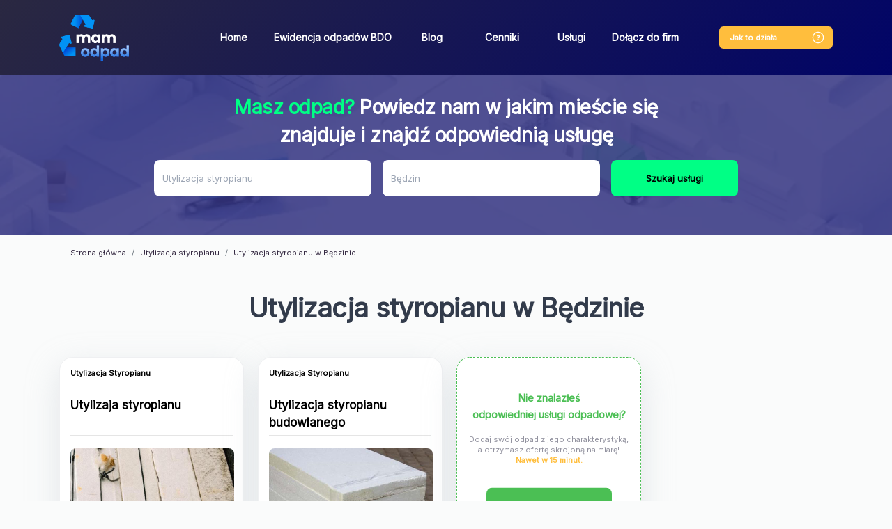

--- FILE ---
content_type: text/html; charset=UTF-8
request_url: https://mamodpad.wastemaster.pl/utylizacja-styropianu/bedzin
body_size: 20190
content:
<!doctype html>
<html lang="pl"
              data-api-url="https&#x3A;&#x2F;&#x2F;api.wastemaster.pl&#x2F;api"
      data-c-v="54"
>
<head>
    <!-- Required meta tags -->
    <meta charset="utf-8">
    <meta name="viewport" content="width=device-width, initial-scale=1, shrink-to-fit=no">
    <link rel="preconnect"
          href="https://fonts.gstatic.com"
          crossorigin />
    <link rel="stylesheet" href="https://fonts.googleapis.com/css?family=Inter">
    <link rel="preload"
          as="style"
          href="https://fonts.googleapis.com/css2?family=Inter" />

    <link rel="stylesheet"
          href="https://fonts.googleapis.com/css2?family=Inter"
          media="print" onload="this.media='all'" />

    <noscript>
        <link rel="stylesheet"
              href="https://fonts.googleapis.com/css2?family=Inter" />
    </noscript>
    <script type="application/ld+json">
        {
            "@context": "https://schema.org",
            "@type": "Organization",
            "url": "https://mamodpad.wastemaster.pl",
            "logo": "https://mamodpad.wastemaster.pl/build/images/nav_logo.2c6b707c.webp"
        }
    </script>

            <link rel="stylesheet" href="/build/821.9937be17.css" defer async><link rel="stylesheet" href="/build/app.d01cc07b.css" defer async>
                <script src="/build/runtime.ce2607dc.js" defer></script><script src="/build/821.b92f1362.js" defer></script><script src="/build/app.671c411a.js" defer></script>
        <meta name="google-signin-client_id" content="680062675201-p59tespd4mkj3l6suegkpm3ut3sb4qvp.apps.googleusercontent.com">
        <script src="https://apis.google.com/js/api:client.js?hl=pl"></script>
    <script src="https://maps.googleapis.com/maps/api/js?key=AIzaSyBvu4UmIIRP_7OdhUFYgk9W2B8UHB2_COs&libraries=places&language=pl"></script>
    <!-- Google Tag Manager -->
    <script>(function(w,d,s,l,i){w[l]=w[l]||[];w[l].push({'gtm.start':
                new Date().getTime(),event:'gtm.js'});var f=d.getElementsByTagName(s)[0],
            j=d.createElement(s),dl=l!='dataLayer'?'&l='+l:'';j.async=true;j.src=
            'https://www.googletagmanager.com/gtm.js?id='+i+dl;f.parentNode.insertBefore(j,f);
        })(window,document,'script','dataLayer','GTM-KWXGWX6');</script>
    <!-- End Google Tag Manager -->
    <!-- Global site tag (gtag.js) - Google Analytics -->
    <script async src="https://www.googletagmanager.com/gtag/js?id=G-WP9C85415R"></script>
    <script>
        window.dataLayer = window.dataLayer || [];
        function gtag(){dataLayer.push(arguments);}
        gtag('js', new Date());

        gtag('config', 'G-WP9C85415R');
    </script>
    <script>
    function showStickyFooter() {
        let stickyFooter = document.querySelector('.sticky-footer');
        if (stickyFooter) {
            stickyFooter.style.display = 'block';
        }
        if (window.innerWidth <= 600) {
            setTimeout(showStickyFooter, 5000);
        }
    }
    </script>
    <script>
    window.addEventListener('DOMContentLoaded', function() {
    function scrollToElement(element) {
      window.scrollTo({
        top: element.offsetTop, 
        behavior: 'smooth' 
      });
    }
    if (window.innerWidth <= 600) {
      var targetElement = document.querySelector('.title'); 
      if (targetElement) {
        scrollToElement(targetElement); 
      }
    }
    });
    </script>
            <link rel="canonical" href="https://mamodpad.wastemaster.pl/utylizacja-styropianu/bedzin" />
                            <title>Utylizacja styropianu Będzin - cennik | WasteMaster</title>

    
    
    
                            <meta name="description" content="Odbiór i utylizacja styropianu w Będzinie ➤ Utylizujemy styropian budowlany, z elewacji i nie tylko. Zamów darmową wycenę i poznaj koszty.">
    </head>
    <body data-firebase-config="&#x7B;&quot;projectId&quot;&#x3A;&quot;wastemaster-85a42&quot;,&quot;appId&quot;&#x3A;&quot;1&#x3A;680062675201&#x3A;web&#x3A;5a4a0cec5876912ba39300&quot;,&quot;apiKey&quot;&#x3A;&quot;AIzaSyAO5Gw2ZjwExGdenOzgMipTxtP6p5h9i0w&quot;,&quot;authDomain&quot;&#x3A;&quot;wastemaster-85a42.firebaseapp.com&quot;,&quot;databaseURL&quot;&#x3A;&#x7B;&#x7D;,&quot;storageBucket&quot;&#x3A;&quot;wastemaster-85a42.appspot.com&quot;,&quot;messagingSenderId&quot;&#x3A;&quot;680062675201&quot;,&quot;measurementId&quot;&#x3A;&quot;G-41EJB2B1CJ&quot;&#x7D;" data-load-services="1" data-page-phone="">
<!-- Google Tag Manager (noscript) -->
<noscript><iframe src="https://www.googletagmanager.com/ns.html?id=GTM-KWXGWX6"
                  height="0" width="0" style="display:none;visibility:hidden"></iframe></noscript>
<!-- End Google Tag Manager (noscript) -->
    <nav class="navbar navbar-expand-lg">
        <div class="container">
            <a href="/"><img src="/build/images/nav_logo.2c6b707c.webp" class="logo" alt="wastemaster" width="100px" height="66px"></a>
            <div class="how-it-works-mobile">
                <a href="#" class="how-it-works-mobile-btn" data-toggle="modal" data-target="#howItWorks">
                    <svg width="20" height="20" viewBox="0 0 20 20" fill="none" xmlns="http://www.w3.org/2000/svg">
                        <rect x="2.33268" y="2.33268" width="15.3333" height="15.3333" rx="7.66667" stroke="#FFBE3D" stroke-width="1.33333"/>
                        <circle cx="9.9987" cy="12.8327" r="0.666667" fill="#FFBE3D"/>
                        <path d="M10.0083 10.75V10.575C10.0083 10.0084 10.3583 9.70835 10.7083 9.46668C11.05 9.23335 11.3916 8.93336 11.3916 8.38336C11.3916 7.6167 10.775 7 10.0083 7C9.24164 7 8.625 7.6167 8.625 8.38336" stroke="#FFBE3D" stroke-width="1.33333" stroke-linecap="round" stroke-linejoin="round"/>
                    </svg>

                </a>
            </div>
            <button class="navbar-toggler" type="button" data-toggle="collapse" data-target="#navbarSupportedContent"
                    aria-controls="navbarSupportedContent" aria-expanded="false" aria-label="Toggle navigation">
                <span class="navbar-toggler-icon"></span>
            </button>

            <div class="collapse navbar-collapse" id="navbarSupportedContent">
                <ul class="navbar-nav mr-auto">
                    <li class="nav-item">
                        <a class="nav-link" href="/">Home</a>
                    </li>
                    <li class="nav-item">
                        <a class="nav-link" href="/ewidencja-w-rejestrze-bdo">Ewidencja odpadów BDO</a>
                    </li>
                    <li class="nav-item">
                        <a class="nav-link" href="/blog">Blog</a>
                    </li>
                    <li class="nav-item">
                        <a class="nav-link" href="/cenniki">Cenniki</a>
                    </li>
                    <li class="nav-item">
                        <a class="nav-link" href="/uslugi">Usługi</a>
                    </li>
                    <li class="nav-item">
                        <a class="nav-link" href="/dolacz">Dołącz do firm</a>
                    </li>
                </ul>
                <div class="how-it-works">
                    <a href="#" class="btn btn-orange" data-toggle="modal" data-target="#howItWorks"><span>Jak to działa </span><img src="/build/images/help.313d3c1b.svg"></a>
                </div>
                            </div>
        </div>
    </nav>
    <span class="scroll-element"></span>
            <div
        class="header "
        id="controller-search"
        data-controller="search"
        data-search-api-url-value="https&#x3A;&#x2F;&#x2F;api.wastemaster.pl&#x2F;api"
        data-search-url-value="https&#x3A;&#x2F;&#x2F;api.wastemaster.pl&#x2F;api&#x2F;categories"
        data-search-city-value="&#x7B;&quot;id&quot;&#x3A;47392,&quot;name&quot;&#x3A;&quot;B&#x5C;u0119dzin&quot;,&quot;nameForUrl&quot;&#x3A;&quot;bedzin&quot;,&quot;locative&quot;&#x3A;&quot;w&#x20;B&#x5C;u0119dzinie&quot;,&quot;province&quot;&#x3A;&quot;&#x5C;u015bl&#x5C;u0105skie&quot;&#x7D;"
        data-search-category-value="&#x7B;&quot;id&quot;&#x3A;186,&quot;level&quot;&#x3A;1,&quot;parentId&quot;&#x3A;184,&quot;name&quot;&#x3A;&quot;Utylizacja&#x20;styropianu&quot;,&quot;nameForUrl&quot;&#x3A;&quot;utylizacja-styropianu&quot;,&quot;seoName1&quot;&#x3A;&quot;Utylizacja&#x20;styropianu&quot;,&quot;seoName2&quot;&#x3A;&quot;Skup&#x20;styropianu&quot;,&quot;useInUrl&quot;&#x3A;true,&quot;description&quot;&#x3A;&quot;Utylizacja&#x20;styropianu&#x20;&#x5C;u27a4&#x20;Handel&#x20;odpadami&#x20;jeszcze&#x20;nigdy&#x20;nie&#x20;by&#x5C;u0142&#x20;tak&#x20;prosty&#x21;&#x20;Sprawd&#x5C;u017a&#x20;aplikacj&#x5C;u0119&#x20;WasteMaster&#x20;&#x5C;u267b&#x5C;ufe0f&quot;,&quot;unit&quot;&#x3A;&quot;kg&quot;,&quot;usesRanges&quot;&#x3A;true,&quot;requirePhoto&quot;&#x3A;true,&quot;slug&quot;&#x3A;&quot;-utylizacja-styropianu&quot;,&quot;codes&quot;&#x3A;&#x5B;&quot;020104&quot;,&quot;070213&quot;,&quot;120105&quot;,&quot;150102&quot;,&quot;160119&quot;,&quot;170203&quot;,&quot;191204&quot;,&quot;200139&quot;&#x5D;,&quot;tags&quot;&#x3A;&#x5B;&quot;XPS&quot;,&quot;Styropian&quot;,&quot;bloki&#x20;EPS&quot;&#x5D;,&quot;ranges&quot;&#x3A;null,&quot;categories&quot;&#x3A;null,&quot;dimensions&quot;&#x3A;&#x5B;&#x5D;,&quot;images&quot;&#x3A;&#x5B;&#x5D;,&quot;keywords&quot;&#x3A;null,&quot;color&quot;&#x3A;null,&quot;type&quot;&#x3A;&quot;both&quot;,&quot;disabled&quot;&#x3A;false,&quot;popular&quot;&#x3A;false,&quot;serviceCategories&quot;&#x3A;&#x5B;&#x5D;&#x7D;"
        data-search-contact-phone-value="796&#x20;440&#x20;881"
    >
    <div data-search-target="template" class="d-none search">
        <div>
            <div class="name h6"></div>
            <div class="category-breadcrumb"></div>
        </div>
        <hr role="separator"
            aria-orientation="horizontal"
            class="divider theme-light"
        >
    </div>
    <div class="container search-multi">
        <p class="h3"><span>Masz odpad?</span> Powiedz nam w jakim mieście się znajduje i znajdź odpowiednią usługę</p>
        <form class="form-inline search-form needs-validation" onkeydown="return event.key !== 'Enter';">
            <div class="form-group mr-sm-3 category-input-box clearable">
                <label for="category" class="sr-only">Jaki odpad posiadasz?</label>
                <input type="text"
                       id="category"
                       class="form-control select-category"
                       placeholder="Jaki odpad posiadasz?"
                       data-search-target="category"
                       data-noresults-text="Brak pasujących kategorii."
                       autocomplete="off"
                       required
                >
                <i class="clearable__clear">&times;</i>
            </div>
            <div class="form-group mr-sm-3 clearable">
                <label for="city" class="sr-only">Miejscowość</label>
                <input class="form-control input-city" placeholder="Miejscowość" id="city" data-search-target="city" required>
                <i class="clearable__clear">&times;</i>
            </div>
            <button type="button" class="btn btn-primary btn-search" data-search-target="button" data-add-offer="0">Szukaj usługi</button>
        </form>
    </div>
</div>        <div class="container">
            <nav aria-label="breadcrumb">
        <ol class="breadcrumb" vocab="https://schema.org/" typeof="BreadcrumbList">
            <li class="breadcrumb-item" property="itemListElement" typeof="ListItem"><a href="/" property="item" typeof="WebPage"><span property="name">Strona główna</span></a><meta property="position" content="1">
            </li>
                            <li class="breadcrumb-item" property="itemListElement" typeof="ListItem"><a property="item" typeof="WebPage" href="/utylizacja-styropianu"><span property="name">Utylizacja styropianu</span></a><meta property="position" content="2"></li>
                <li class="breadcrumb-item active" aria-current="page" property="itemListElement" typeof="ListItem"><span property="name">Utylizacja styropianu w Będzinie</span><meta property="position" content="3"></li>
                    </ol>
    </nav>
            <div class="title">
                    <h1>Utylizacja styropianu w Będzinie</h1>
                            </div>
<div id="services-box" class="mt-2 d-none">
    <div class="services row">
        <div class="col-sm-3 service-box-abo">
            <div class="card card-new-ad">
                <div class="card-body" data-nosnippet>
                    <div class="question">Nie znalazłeś <br>odpowiedniej usługi odpadowej?</div>
                    <div class="question-description">Dodaj swój odpad z jego charakterystyką,<br>
                        a otrzymasz ofertę skrojoną na miarę!<br>
                        <span>Nawet w 15 minut.</span></div>
                    <a class="btn btn-primary mb-2 link add-offer-btn">Wypełnij formularz</a>
                    <p class="info">Cały proces to tylko <br><a data-toggle="modal" class="link" data-target="#howItWorks">1 prosty krok!</a></p>
                    <div class="question-description">Ty decydujesz czy Ci się opłaca.</div>
                </div>
            </div>
        </div>
    </div>
    <nav class="pagination-nav" aria-label="services navigation">
        <ul class="pagination">
            <li class="page-item prev">
                <a class="page-link link" aria-label="Previous">
                    <span aria-hidden="true"><</span>
                    <span class="sr-only">Previous</span>
                </a>
            </li>
            <li class="page-item page"><a class="page-link link page-number" data-page="1">1</a></li>
            <li class="page-item next">
                <a class="page-link link" aria-label="Next">
                    <span aria-hidden="true">></span>
                    <span class="sr-only">Next</span>
                </a>
            </li>
        </ul>
    </nav>
</div>

<div class="col-sm-3 d-none placeholder-box" id="placeholder-box-template">
    <div class="ph-item card">
        <div class="ph-col-12">
            <div class="ph-row mt-1 category">
                <div class="ph-col-6"></div>
            </div>
            <div class="ph-picture card-img-top"></div>
            <div class="ph-row">

                <div class="ph-col-6 big"></div>
                <div class="ph-col-4 empty big"></div>
                <div class="ph-col-2 big"></div>
                <div class="ph-col-8 empty big"></div>
                <div class="ph-col-4"></div>
                <div class="ph-col-2"></div>
                <div class="ph-col-10 empty"></div>
                <div class="ph-col-4"></div>
                <div class="ph-col-8 empty"></div>
                <div class="ph-col-12 big empty"></div>
                <div class="ph-col-2"></div>
                <div class="ph-col-10 empty"></div>
                <div class="ph-col-4"></div>
                <div class="ph-col-8 empty"></div>
                <div class="ph-col-4 ph-h-30 big"></div>
                <div class="ph-col-2 empty"></div>
                <div class="ph-col-6 ph-h-30 big"></div>
            </div>
        </div>
    </div>
</div>

<div class="col-sm-3 d-none service-card" id="service-box-template">
    <div class="card">
        <div class="category"><span class="category-color"></span><span class="category-name"></span></div>
        <div class="card-body">
            <div class="name"></div>
            <img class="card-img-top d-none mt-2" src="" alt="">
            <div class="card-top-category d-none mt-2">
                <img class="card-img-top-category" src="" alt="">
            </div>
            <p class="description"></p>
            <div class="details">
                <a class="btn btn-primary btn-search mb-2 link more-info-btn d-none" data-toggle="modal" data-target="#service">Sprawdź cenę</a>
            </div>
        </div>
    </div>
</div>

<div class="modal fade" id="branch-phone" tabindex="-1"
     role="dialog"
     aria-labelledby="modal-branch-phone" aria-hidden="true">
    <div class="modal-dialog modal-dialog-centered" id="branch-phone-modal" role="document">
        <div class="modal-content">
            <div class="modal-body mt-4 mb-0">
                <div class="title">
                    <h2 class="modal-branch-phone"></h2>
                </div>
            </div>
        </div>
    </div>
</div>
        <div class="modal modal-how-it-works" id="howItWorks" tabindex="-1" role="dialog" aria-labelledby="howItWorks" aria-hidden="true">
    <div class="modal-dialog" role="document">
        <div class="modal-content">
            <div class="modal-header">
                <button type="button" class="close" data-dismiss="modal" aria-label="Close">
                    <img src="/build/images/x.6581dacb.svg" alt="Zamknij">
                </button>
            </div>
            <div class="modal-body">
                <div class="title">
                    <div class="h2">Jak to działa</div>
                    <p>Cały proces to tylko 1 prosty krok</p>
                </div>
                <div class="steps">
                    <ul>
                        <li>1<div class="how-it-works-1">Wystawiasz odpad</div></li>
                        <li>2<div class="how-it-works-2">Przekazujemy go recyklerom</div></li>
                        <li>3<div class="how-it-works-3">Usługodawcy składają Ci oferty</div></li>
                    </ul>
                </div>
                <div class="row">
                    <div class="col-sm-5">
                        <div class="row">
                            <div class="col-sm-10 text">
                                1. Wyszukaj interesującą Cię usługę odpadową<br>
                                2. Porównaj oferty firm odpadowych<br>
                                3. Zamów usługę bezpośrednio na naszej stronie<br>
                                4. Jeśli nie znalazłeś odpowiedniej usługi, zgłoś swój odpad i bezpłatnie otrzymaj propozycje zagospodarowania go przez firmy gospodarujące odpadami
                            </div>
                            <div class="col-sm-2 mt-2"></div>
                        </div>
                    </div>
                    <div class="col-sm-7">
                        <div class="how-it-works-info">
                            <svg width="11" height="24" viewBox="0 0 11 24" fill="none" xmlns="http://www.w3.org/2000/svg">
                                <path d="M9.9406 3.51331C10.2167 3.51331 10.4406 3.73716 10.4406 4.01331C10.4406 4.28945 10.2167 4.51331 9.9406 4.51331L9.9406 3.51331ZM1.21372 6.43137C0.982828 6.58284 0.672861 6.51846 0.521388 6.28757C0.369915 6.05668 0.434295 5.74671 0.665186 5.59524L1.21372 6.43137ZM4.63919 1.1559L4.26397 1.48637L4.63919 1.1559ZM4.4614 1.18534L4.92459 1.37362L4.4614 1.18534ZM9.9406 4.51331C8.48958 4.5133 7.19248 3.88473 6.21659 3.21427C5.23591 2.54052 4.53436 1.79337 4.26397 1.48637L5.01442 0.825433C5.25497 1.09857 5.89508 1.78013 6.78285 2.39004C7.67539 3.00324 8.77352 3.5133 9.9406 3.51331L9.9406 4.51331ZM4.92459 1.37362C4.77519 1.74116 4.38183 2.64874 3.76647 3.63653C3.15552 4.61726 2.30055 5.71837 1.21372 6.43137L0.665186 5.59524C1.5759 4.99778 2.33868 4.03725 2.9177 3.10778C3.49232 2.18537 3.86116 1.3342 3.9982 0.997056L4.92459 1.37362ZM4.26397 1.48637C4.454 1.70213 4.81151 1.65181 4.92459 1.37362L3.9982 0.997056C4.16969 0.575171 4.72187 0.493265 5.01442 0.825433L4.26397 1.48637Z" fill="#323B4B"/>
                                <path d="M2.93926 22.5137C5.93936 17.0137 6.63908 10.5137 4.63908 1.51367" stroke="#323B4B" stroke-linecap="round"/>
                            </svg>
                            <br>
                            ...zobacz<br>
                            jakie to proste!
                        </div>
                        <iframe class="youtube" width="440" height="250"
                                srcdoc="<style>*{padding:0;margin:0;overflow:hidden}html,body{height:100%}img,span{position:absolute;width:100%;top:0;bottom:0;margin:auto}span{height:1.5em;text-align:center;font:48px/1.5 sans-serif;color:white;text-shadow:0 0 0.5em black}</style><a href=https://www.youtube.com/embed/c6UzU8uR3nk/?autoplay=1><img src=https://img.youtube.com/vi/c6UzU8uR3nk/hqdefault.jpg alt='AltTagContent'><span>▶</span></a>"
                                title="YouTube video player" frameborder="0" allow="accelerometer; autoplay; clipboard-write; encrypted-media; gyroscope; picture-in-picture" allowfullscreen></iframe>
                    </div>
                </div>
            </div>
        </div>
    </div>
</div>        <div data-controller="modal-service"
     data-modal-service-base-url-value="https&#x3A;&#x2F;&#x2F;api.wastemaster.pl&#x2F;api"
     data-modal-service-app-base-url-value="https&#x3A;&#x2F;&#x2F;app.wastemaster.pl"
     data-modal-service-contact-phone-value="796&#x20;440&#x20;881"
>
    <div class="modal modal-service" data-modal-service-target="modal" id="service"
         tabindex="-1" role="dialog" aria-labelledby="service" aria-hidden="true">
        <div class="modal-dialog" role="document">
            <div data-modal-service-target="availableWithTransport" data-with-transport=""
                 id="availableWithTransport"
                 class="d-none"></div>
            <div class="form-group custom-field d-none" data-modal-service-target="inputTemplate">
                <input type="text" class="form-control" id="">
                <div class="invalid-feedback">
                    Uzupełnij pole
                </div>
            </div>
            <div class="d-none custom-field" data-modal-service-target="textareaTemplate">
                <textarea class="form-control textarea-auto-height" id=""></textarea>
                <div class="invalid-feedback">
                    Uzupełnij pole
                </div>
            </div>
            <div class="d-none custom-field" data-modal-service-target="selectTemplate">
                <label></label>
                <select class="form-control" id=""></select>
                <div class="invalid-feedback">
                    Uzupełnij pole
                </div>
            </div>
            <div class="d-none custom-field" data-modal-service-target="fileTemplate">
                <label></label>
                <input type="file" class="form-control file" id=""
                       accept="image/*,.zip,.rar,.7zip,application/pdf,application/vnd.ms-excel">
                <input type="hidden" class="form-control hidden">
                <div class="invalid-feedback">
                    Uzupełnij pole
                </div>
                <small class="form-text text-muted">Dozwolone pliki: pdf, xls, xlsx, jpg, jpeg, png, gif, zip, rar,
                    7zip</small>
            </div>
            <div class="modal-content">
                <div class="modal-header">
                    <button type="button" class="close" data-dismiss="modal" aria-label="Close">
                        <img src="/build/images/x.6581dacb.svg" alt="Zamknij">
                    </button>
                </div>
                <div class="modal-body">
                                                                                                                                                                                                                                                                                        <div class="step step-1 step-active">
                        <div class="address-header"></div>
                        <div class="row modal-service-box">
                            <div class="col-sm-6 modal-service-col-left">
                                <div class="modal-service-title">
                                    <span class="service-modal-color d-none"></span> <div class="h2" data-modal-service-target="name">Nazwa usługi</div>
                                </div>
                                <p class="service-modal-info">
                                    Podaj poniższe informację abyśmy mogli bezpłatnie wycenić odpad
                                </p>
                                <form class="needs-validation form-service-address" novalidate>
                                    <div class="without-transport-field">
                                        <div data-modal-service-target="branchAddress"></div>
                                        <button type="button"
                                                class="btn btn-outline-primary mb-2 order-with-transport d-none">Zamów z
                                            transportem
                                        </button>
                                    </div>
                                    <div class="form-row container-box d-none">
                                        <div class="col">
                                            <strong>Zamawiam jako</strong>
                                        </div>
                                        <div class="col text-right">
                                            <div class="custom-control custom-radio custom-control-inline">
                                                <input type="radio" id="companyControl1" name="companyType"
                                                       class="custom-control-input company-type" value="N" required>
                                                <label class="custom-control-label" for="companyControl1">Osoba
                                                    fizyczna</label>
                                            </div>
                                            <div class="custom-control custom-radio custom-control-inline">
                                                <input type="radio" id="companyControl2" name="companyType"
                                                       class="custom-control-input company-type" value="E" required>
                                                <label class="custom-control-label" for="companyControl2">Firma</label>
                                            </div>
                                        </div>
                                        <div class="nip-control col-12 d-none">
                                            <label for="nip" class="sr-only">NIP</label>
                                            <input type="text" class="form-control" id="nip" name="nip" placeholder="NIP" required
                                                   disabled>
                                            <div class="invalid-feedback">
                                                Uzupełnij numer NIP
                                            </div>
                                        </div>
                                    </div>
                                    <div class="form-row contact-box">
                                        <div class="col-sm-12">
                                            <label for="email">Email*</label>
                                            <input type="text" class="form-control" id="email" name="email"
                                                data-modal-service-target="email"
                                                placeholder="E-mail" required>
                                                <div class="invalid-feedback">
                                                Uzupełnij e-mail
                                                </div>
                                        </div>
                                        <div class="col-sm-12">
                                            <label for="phone">Telefon*</label>
                                            <label class="custom-form-label" for="phone">Numer telefonu</label>
                                            <div class="input-group input-group-phone">
                                                <div class="input-group-prepend">
                                                    <div class="input-group-text input-group-text-phone">+48
                                                    </div>
                                                </div>
                                                <input type="text" class="form-control" id="phone" name="phone"
                                                placeholder="XXX XXX XXX" required pattern="[0-9]{3} [0-9]{3} [0-9]{3}">
                                                <div class="invalid-feedback">
                                                    Uzupełnij telefon
                                                </div>
                                            </div>
                                            <small id="phoneHelp" class="form-text text-muted">
                                                Wprowadź numer telefonu w formacie XXX XXX XXX.
                                            </small>
                                        </div>
                                    </div>
                                    <div class="form-row step-address service-field city-box">
                                        <div class="col order-field">
                                            <label for="street">Ulica, numer domu i numer lokalu*</label>
                                            <input type="text" class="form-control" id="street" name="street"
                                                   placeholder="Ulica, numer domu i numer lokalu" required>
                                            <div class="invalid-feedback">
                                                Uzupełnij Ulicę, numer domu i numer lokalu
                                            </div>
                                        </div>
                                    </div>
                                    <div class="form-row step-address service-field city-box">
                                        <div class="col-sm-4 order-field">
                                            <label for="postCode">Kod pocztowy*</label>
                                            <input type="text" class="form-control" id="postCode" name="postCode"
                                                   placeholder="Kod pocztowy" pattern="[0-9]{2}-[0-9]{3}"
                                                   required>
                                            <div class="invalid-feedback">
                                                Uzupełnij kod pocztowy
                                            </div>
                                        </div>
                                        <div class="col-sm-8 order-field">
                                            <label for="city">Miasto*</label>
                                            <input type="text" class="form-control" id="city" name="city"
                                                   data-modal-service-target="city" placeholder="Miasto"
                                                   required>
                                            <div class="invalid-feedback">
                                                Uzupełnij miasto
                                            </div>
                                        </div>
                                        <div class="col-sm-12">
                                            <label for="containerDate">Forma płatności</label>
                                            <select class="form-control" id="paymentType" name="paymentType" required>
                                                <option value="Gotówka">Gotówka</option>
                                                <option value="Przelew">Przelew</option>
                                            </select>
                                            <div class="invalid-feedback">
                                                Wybierz formę płatności
                                            </div>
                                        </div>
                                    </div>
                                    <div class="form-row step-address">
                                        <div class="col-sm-12">
                                            <label for="quantity">Przybliżona ilość odpadu*</label>
                                            <div class="input-group flex-wrap">
                                                <input type="number" class="form-control" id="quantity" name="quantity"
                                                       placeholder="Ilość odpadu" data-modal-service-target="quantity"
                                                       required>
                                                <div class="input-group-append">
                                                    <span class="input-group-text quantity-unit"></span>
                                                </div>
                                                <div class="invalid-feedback w-100"
                                                     data-modal-service-target="quantityValidation"></div>
                                            </div>
                                        </div>
                                    </div>
                                    <div class="form-row step-address containerDate">
                                        <div class="col">
                                            <label for="containerDate" class="sr-only">Kiedy podstawić kontener</label>
                                            <input type="text" class="form-control" id="containerDate" name="containerDate"
                                                   placeholder="Kiedy podstawić kontener" required>
                                            <div class="invalid-feedback">
                                                Uzupełnij pole
                                            </div>
                                        </div>
                                    </div>
                                    <div class="form-row step-address order-field" id="additional-fields"
                                         data-modal-service-target="additionalData">
                                    </div>
                                    <div class="form-row step-address">
                                        <div class="col order-field col-sm-12 driver-info">
                                            <label for="driverInfo" class="sr-only">Informacje dla kierowcy</label>
                                            <textarea type="text" class="form-control" id="driverInfo" name="driverInfo"
                                                      placeholder="Informacje dla kierowcy"></textarea>
                                        </div>
                                        <div class="col service-field col-sm-12 hide-for-container">
                                            <label for="driverInfo" class="sr-only">Opis swój odpad</label>
                                            <textarea class="form-control textarea-auto-height additional-info"
                                                      name="additionalInfo" id="additional-info" rows="3"
                                                      placeholder="Opisz swój odpad"></textarea>
                                            <div class="invalid-feedback">
                                                Uzupełnij opis
                                            </div>
                                        </div>
                                    </div>
                                </form>
                                <div class="hide-for-container">Dodaj zdjęcie odpadu aby uzyskać szybszą i dokładniejszą wycenę</div>
                                <div class="form-row step-address photo mb-2 hide-for-container">
                                    <div class="col-sm-12">
                                        <form action="https&#x3A;&#x2F;&#x2F;api.wastemaster.pl&#x2F;api&#x2F;files"
                                              method="POST"
                                              enctype="multipart/form-data"
                                              data-modal-service-target="dropzone"
                                              class="dropzone"
                                        >
                                        </form>
                                    </div>
                                </div>
                                <div>Pola z gwiazdką * są wymagane.</div>
                                <div class="invalid-feedback no-photos-error d-none mb-2">Dodaj zdjęcia odpadu</div>
                            </div>
                            <div class="col-sm-6">
                                <p class="text-left">ID usługi: <span data-modal-service-target="uniqueId"></span></p>
                                <div class="service-price"><div>Cena usługi:</div>
                                    <span class="service-price-net" data-modal-service-target="priceNet"></span>
                                    <span class="service-price-Gross" data-modal-service-target="priceGross"></span>
                                </div>
                                <div class="service-description" data-modal-service-target="description"></div>
                                <div class="col step-info-right pl-0">
                                    <a href="#" class="btn btn-orange" data-modal-service-target="branchLink">Inne dostępne usługi</a>
                                </div>
                            </div>
                        </div>
                    </div>
                    <div class="step step-3">
                        <form class="needs-validation form-service-payment" novalidate>
                            <div class="row step-payment align step-payment-first">
                                <div class="col">
                                    <strong>Zamawiam jako</strong>
                                </div>
                                <div class="col">
                                    <div class="custom-control custom-radio custom-control-inline">
                                        <input type="radio" id="companyControl1" name="companyType"
                                               class="custom-control-input company-type" value="N" required>
                                        <label class="custom-control-label" for="companyControl1">Osoba
                                            fizyczna</label>
                                    </div>
                                    <div class="custom-control custom-radio custom-control-inline">
                                        <input type="radio" id="companyControl2" name="companyType"
                                               class="custom-control-input company-type" value="E" required>
                                        <label class="custom-control-label" for="companyControl2">Firma</label>
                                    </div>
                                </div>
                            </div>
                            <div class="row">
                                <div class="form-row step-payment col-sm-6">
                                    <p class="person-phone">Twój numer telefonu może nam być niezbędny w celu obsługi
                                        dodanego zgłoszenia.</p>
                                    <div class="contact-controls">
                                        <label for="phone" class="sr-only">Telefon</label>
                                        <div class="input-group input-group-phone">
                                            <div class="input-group-prepend">
                                                <div class="input-group-text input-group-text-phone">+48</div>
                                            </div>
                                            <input type="text" class="form-control" id="phone" name="phone"
                                                   placeholder="XXX XXX XXX" required>
                                            <div class="invalid-feedback">
                                                Uzupełnij telefon
                                            </div>
                                        </div>
                                    </div>
                                    <div class="contact-controls">
                                        <label for="email" class="sr-only">Email</label>
                                        <input type="text" class="form-control" id="email" name="email"
                                               data-modal-service-target="email"
                                               placeholder="E-mail" required>
                                        <div class="invalid-feedback">
                                            Uzupełnij e-mail
                                        </div>
                                    </div>
                                </div>
                                <div class="form-row step-payment col-sm-6">
                                    <div class="company-controls d-none">
                                        <label for="companyName" class="sr-only">Nazwa firmy</label>
                                        <input type="text" class="form-control" id="companyName" name="companyName"
                                               placeholder="Nazwa firmy" disabled>
                                        <div class="invalid-feedback">
                                            Uzupełnij nazwę firmy
                                        </div>
                                    </div>
                                    <div class="company-controls d-none">
                                        <label for="name" class="sr-only">Ulica, numer domu i numer lokalu</label>
                                        <input type="text" class="form-control" id="companyAddress"
                                               name="companyAddress"
                                               placeholder="Ulica, numer domu i numer lokalu">
                                        <div class="invalid-feedback">
                                            Uzupełnij ulicę, numer domu i numer lokalu
                                        </div>
                                    </div>
                                    <div class="company-controls d-none">
                                        <label for="nip" class="sr-only">NIP</label>
                                        <input type="text" class="form-control" id="nip" name="nip" placeholder="NIP"
                                               disabled>
                                        <div class="invalid-feedback">
                                            Uzupełnij numer NIP
                                        </div>
                                    </div>
                                    <div class="company-controls d-none">
                                        <fieldset class="form-group">
                                            <div class="">
                                                <legend class="col-form-label"><strong data-toggle="tooltip"
                                                                                       data-placement="top"
                                                                                       title="Baza Danych Odpadowych">Firma
                                                        posiada numer
                                                        BDO?</strong>
                                                </legend>
                                                <div>
                                                    <div class="form-check custom-control-inline">
                                                        <input class="form-check-input has-bdo" type="radio" name="bdo"
                                                               id="bdo1"
                                                               value="1"
                                                               checked>
                                                        <label class="form-check-label" for="bdo1">
                                                            Tak
                                                        </label>
                                                    </div>
                                                    <div class="form-check custom-control-inline">
                                                        <input class="form-check-input has-bdo" type="radio" name="bdo"
                                                               id="bdo2"
                                                               value="0">
                                                        <label class="form-check-label" for="bdo2">
                                                            Nie
                                                        </label>
                                                    </div>
                                                </div>
                                            </div>
                                        </fieldset>
                                    </div>
                                    <div class="company-controls d-none">
                                        <div class="">
                                            <div class="bdo-box">
                                                <label for="bdoNumber" class="sr-only">Numer BDO</label>
                                                <input type="number" class="form-control" id="bdoNumber"
                                                       name="bdoNumber"
                                                       placeholder="Numer BDO">
                                                <div class="invalid-feedback">
                                                    Uzupełnij numer BDO
                                                </div>
                                            </div>
                                        </div>
                                    </div>
                                </div>
                            </div>
                            <div class="form-row step-payment">
                                <div class="col">
                                    <fieldset>
                                        <div class="row">
                                            <div class="form-check">
                                                <input type="checkbox" name="accept"
                                                       id="accept"
                                                       value="1" required>
                                                <div class="invalid-feedback invalid-accept">
                                                    Zaakceptuj regulamin i politykę prywatności
                                                </div>
                                            </div>
                                            <legend class="col-form-label col pt-0">Akceptuję
                                                <a target="_blank"
                                                   href="https://mamodpad.wastemaster.pl/regulamin_usluga.pdf"
                                                >regulamin</a>
                                                i
                                                <a target="_blank"
                                                   href="https://mamodpad.wastemaster.pl/polityka_prywatnosci.pdf"
                                                >politykę prywatności</a>
                                                w aktualnym brzmieniu.
                                            </legend>
                                        </div>
                                    </fieldset>
                                </div>
                            </div>
                        </form>
                    </div>
                </div>
                <div class="service-prices d-none">
                    <div class="row ml-0 mr-0">
                        <div></div>
                        <div class="prices">
                            <div class="price-net d-none"><span class="price-type"></span> <span class="value"></span> +
                                VAT (
                                <div class="price-gross d-none"><span class="value"></span> brutto</div>
                                )
                            </div>
                            <div>
                                Stawka za <span class="unit"></span> <span class="price-unit"></span> + VAT
                            </div>
                            <div class="price-info">
                                Uwaga: Kwota przewidywana na podstawie deklarowanej wagi. Finalna kwota może ulec
                                zmianie po zważeniu odpadu.
                            </div>
                        </div>
                    </div>
                </div>
                <div class="navigation">
                    <div class="row">
                        <button class="btn btn-primary btn-search service-next" data-modal-service-target="next">Wyceń odpad online
                        </button>
                        <a class="btn btn-whatsapp link" data-modal-service-target="whatsapp" target="_blank"></a>
                    </div>
                    <a class="link mt-2 service-prev d-none" data-modal-service-target="prev">Cofnij</a>
                </div>
            </div>
        </div>
    </div>
    <div class="modal modal-confirm" data-modal-service-target="modalConfirm"
         data-backdrop="static" data-keyboard="false"
         tabindex="-1" role="dialog" aria-labelledby="service" aria-hidden="true">
        <div class="modal-dialog" role="document">
            <div class="modal-content">
                <div class="modal-body">
                    <div class="title">
                        <div class="h2" data-modal-service-target="name">Nie chcesz wypełniać formularza online</div>
                    </div>
                </div>
                <div class="navigation">
                    <button type="button" class="btn btn-primary btn-secondary mr-sm-1" data-dismiss="modal"
                            data-modal-service-target="discard">Wstecz
                    </button>
                    <button class="btn btn-danger ml-sm-1" data-modal-service-target="confirm">Zamknij
                    </button>
                </div>
            </div>
        </div>
    </div>
    <div class="modal modal-confirm" data-modal-service-target="modalChangeCity"
         data-backdrop="static" data-keyboard="false"
         tabindex="-1" role="dialog" aria-labelledby="service" aria-hidden="true">
        <div class="modal-dialog" role="document">
            <div class="modal-content">
                <div class="modal-body">
                    <div class="title city-available">
                        <div class="h2">Brak dostępności usługi w <span class="changeCityName"></span></div>
                        <p>
                            Zmiana miast spowoduje ponowne przeszukanie listy dostępnych usług. Czy na pewno chcesz
                            zamówić usługę w inym mieście niż <span class="changeCityName"></span>
                        </p>
                    </div>
                    <div class="title city-no-available">
                        <div class="h2">Miasto nie zostało znalezione</div>
                        <p>
                            Miasto <span class="changeCityName"></span> nie zostało znalezione.
                        </p>
                    </div>
                </div>
                <div class="navigation">
                    <button type="button" class="btn btn-primary btn-secondary mr-sm-1" data-dismiss="modal"
                            data-modal-service-target="discardCity">Wstecz
                    </button>
                    <button class="btn btn-danger ml-sm-1 confirm-city" data-modal-service-target="confirmCity">Zmień
                        miasto
                    </button>
                </div>
            </div>
        </div>
    </div>
</div>\
        <div data-controller="modal-service-success"
     id="controller-modal-service-success"
     data-modal-service-base-url-value="https&#x3A;&#x2F;&#x2F;api.wastemaster.pl&#x2F;api"
     data-modal-service-app-base-url-value="https&#x3A;&#x2F;&#x2F;app.wastemaster.pl"
     data-modal-service-contact-phone-value="796&#x20;440&#x20;881"
>
    <div class="modal modal-service-success" id="modal-service-success" tabindex="-1" role="dialog" aria-labelledby="service-success" data-modal-service-success-target="modal"
         aria-hidden="true">
        <div class="modal-dialog" role="document">
            <div class="modal-content">
                <div class="modal-header">
                    <button type="button" class="close" data-dismiss="modal" aria-label="Close">
                        <img src="/build/images/x.6581dacb.svg" alt="Zamknij">
                    </button>
                </div>
                <div class="modal-body text-center">
                    <div class="row">
                        <div class="col-sm-12">
                            <div class="success-title mb-4">Dziękujemy za założenie zapytania</div>
                            <div class="success-date mb-2">Zamówienie z dnia: <span data-modal-service-success-target="date"></span></div>
                            <div class="success-number mb-4">Numer: <span data-modal-service-success-target="number"></span></div>
                            <div class="success-description">Niedługo skontaktuje się z Tobą nasz Opiekun Klienta, który pomoże Ci w uzyskaniu najlepszej ceny na zagospodarowanie odpadu
                            </div>
                        </div>
                    </div>
                    <div class="row">
                        <div class="col close-button-container mt-4">
                            <button class="btn btn-primary btn-search service-next" data-modal-service-success-target="next">Dalej
                            </button>
                        </div>
                    </div>
                </div>
            </div>
        </div>
    </div>
</div>        <div data-controller="modal-valuation"
     data-modal-valuation-base-url-value="https&#x3A;&#x2F;&#x2F;api.wastemaster.pl&#x2F;api"
     data-modal-valuation-app-base-url-value="https&#x3A;&#x2F;&#x2F;app.wastemaster.pl"
     data-modal-valuation-contact-phone-value="796&#x20;440&#x20;881"
>
    <div class="modal modal-valuation" data-modal-valuation-target="modal" id="valuation"
         tabindex="-1" role="dialog" aria-labelledby="valuation" aria-hidden="true">
        <div class="modal-dialog" role="document">
            <div data-modal-valuation-target="availableWithTransport" data-with-transport=""
                 id="availableWithTransport"
                 class="d-none"></div>
            <div class="form-group custom-field d-none" data-modal-valuation-target="inputTemplate">
                <input type="text" class="form-control" id="">
                <div class="invalid-feedback">
                    Uzupełnij pole
                </div>
            </div>
            <div class="d-none custom-field" data-modal-valuation-target="textareaTemplate">
                <textarea class="form-control textarea-auto-height" id=""></textarea>
                <div class="invalid-feedback">
                    Uzupełnij pole
                </div>
            </div>
            <div class="d-none custom-field" data-modal-valuation-target="selectTemplate">
                <label></label>
                <select class="form-control" id=""></select>
                <div class="invalid-feedback">
                    Uzupełnij pole
                </div>
            </div>
            <div class="d-none custom-field" data-modal-valuation-target="fileTemplate">
                <label></label>
                <input type="file" class="form-control file" id=""
                       accept="image/*,.zip,.rar,.7zip,application/pdf,application/vnd.ms-excel">
                <input type="hidden" class="form-control hidden">
                <div class="invalid-feedback">
                    Uzupełnij pole
                </div>
                <small class="form-text text-muted">Dozwolone pliki: pdf, xls, xlsx, jpg, jpeg, png, gif, zip, rar,
                    7zip</small>
            </div>
            <div class="modal-content">
                <div class="modal-header">
                    <button type="button" class="close" data-dismiss="modal" aria-label="Close">
                        <img src="/build/images/x.6581dacb.svg" alt="Zamknij">
                    </button>
                </div>
                <div class="modal-body">
                                                                                                                                                                                                                                                                                        <div class="step step-1 step-active">
                        <div class="address-header"></div>
                        <div class="row modal-service-box">
                            <div class="col-sm-6 modal-service-col-left">
                                <div class="modal-service-title">
                                    <span class="service-modal-color d-none"></span> <div class="h2" data-modal-valuation-target="name">Nazwa usługi</div>
                                </div>
                                <p class="service-modal-info">
                                    Podaj poniższe informację abyśmy mogli bezpłatnie wycenić odpad
                                </p>
                                <form class="needs-validation form-service-address" novalidate>
                                    <div class="without-transport-field">
                                        <div data-modal-valuation-target="branchAddress"></div>
                                        <button type="button"
                                                class="btn btn-outline-primary mb-2 order-with-transport d-none">Zamów z
                                            transportem
                                        </button>
                                    </div>
                                    <div class="form-row step-address valuation-field contact-box">
                                        <div class="col-sm-4 order-field">
                                            <label for="postCode">Kod pocztowy*</label>
                                            <input type="text" class="form-control" id="postCode" name="postCode"
                                                   placeholder="Kod pocztowy" pattern="[0-9]{2}-[0-9]{3}"
                                                   required>
                                            <div class="invalid-feedback">
                                                Uzupełnij kod pocztowy. Lokalizacja jest niezbędna w celu dokonania wyceny.
                                            </div>
                                        </div>
                                        <div class="col-sm-8 order-field">
                                            <label for="city">Miasto*</label>
                                            <input type="text" class="form-control" id="city" name="city"
                                                   data-modal-valuation-target="city" placeholder="Miasto"
                                                   required>
                                            <div class="invalid-feedback">
                                                Uzupełnij miasto. Lokalizacja jest niezbędna w celu dokonania wyceny.
                                            </div>
                                        </div>
                                    </div>
                                    <div class="form-row contact-box">
                                        <div class="col-sm-12">
                                            <label for="email">Email*</label>
                                            <input type="text" class="form-control" id="email" name="email"
                                                   data-modal-valuation-target="email"
                                                   placeholder="E-mail" required>
                                            <div class="invalid-feedback">
                                                Uzupełnij e-mail
                                            </div>
                                        </div>
                                        <div class="col-sm-12">
                                            <label for="phone">Telefon*</label>
                                            <div class="input-group input-group-phone">
                                                <div class="input-group-prepend">
                                                    <div class="input-group-text input-group-text-phone">+48</div>
                                                </div>
                                                <input type="text" class="form-control" id="phone" name="phone"
                                                       placeholder="XXX XXX XXX" required pattern="[0-9]{3} [0-9]{3} [0-9]{3}">
                                                <div class="invalid-feedback">
                                                    Uzupełnij telefon
                                                </div>
                                            </div>
                                        </div>
                                    </div>
                                    <div class="form-row step-address">
                                        <div class="col-sm-12">
                                            <label for="quantity">Przybliżona ilość odpadu*</label>
                                            <div class="input-group flex-wrap">
                                                <input type="number" class="form-control" id="quantity" name="quantity"
                                                       placeholder="Ilość odpadu" data-modal-valuation-target="quantity"
                                                       required>
                                                <div class="input-group-append">
                                                    <span class="input-group-text quantity-unit"></span>
                                                </div>
                                                <div class="invalid-feedback w-100"
                                                     data-modal-valuation-target="quantityValidation"></div>
                                            </div>
                                        </div>
                                    </div>
                                    <div class="form-row step-address order-field" id="additional-fields"
                                         data-modal-valuation-target="additionalData">
                                    </div>
                                    <div class="form-row step-address">
                                        <div class="col order-field col-sm-12 driver-info">
                                            <label for="driverInfo" class="sr-only">Informacje dla kierowcy</label>
                                            <textarea type="text" class="form-control" id="driverInfo" name="driverInfo"
                                                      placeholder="Informacje dla kierowcy"></textarea>
                                        </div>
                                        <div class="col valuation-field col-sm-12">
                                            <label for="driverInfo" class="sr-only">Opis swój odpad</label>
                                            <textarea class="form-control textarea-auto-height additional-info"
                                                      name="additionalInfo" id="additional-info" rows="3"
                                                      placeholder="Opisz swój odpad"></textarea>
                                            <div class="invalid-feedback">
                                                Uzupełnij opis
                                            </div>
                                        </div>
                                    </div>
                                </form>
                                <div class="hide-for-container">Dodaj zdjęcie odpadu aby uzyskać szybszą i dokładniejszą wycenę</div>
                                <div class="form-row step-address photo mb-2">
                                    <div class="col-sm-12">
                                        <form action="https&#x3A;&#x2F;&#x2F;api.wastemaster.pl&#x2F;api&#x2F;files"
                                              method="POST"
                                              enctype="multipart/form-data"
                                              data-modal-valuation-target="dropzone"
                                              class="dropzone"
                                        >
                                        </form>
                                    </div>
                                </div>
                                <div>Pola z gwiazdką * są wymagane.</div>
                                <div class="invalid-feedback no-photos-error d-none mb-2">Dodaj zdjęcia odpadu</div>
                            </div>
                            <div class="col-sm-6">
                                <p class="text-left">ID usługi: <span data-modal-valuation-target="uniqueId"></span></p>
                                <div class="service-description" data-modal-valuation-target="description"></div>
                                <div class="col step-info-right">
                                    <a href="#" class="btn btn-orange" data-modal-valuation-target="branchLink">Inne dostępne usługi</a>
                                </div>
                            </div>
                        </div>
                    </div>
                    <div class="step step-3">
                        <form class="needs-validation form-service-payment" novalidate>
                            <div class="row step-payment align step-payment-first">
                                <div class="col">
                                    <strong>Zamawiam jako</strong>
                                </div>
                                <div class="col">
                                    <div class="custom-control custom-radio custom-control-inline">
                                        <input type="radio" id="companyControl1" name="companyType"
                                               class="custom-control-input company-type" value="N" required>
                                        <label class="custom-control-label" for="companyControl1">Osoba
                                            fizyczna</label>
                                    </div>
                                    <div class="custom-control custom-radio custom-control-inline">
                                        <input type="radio" id="companyControl2" name="companyType"
                                               class="custom-control-input company-type" value="E" required>
                                        <label class="custom-control-label" for="companyControl2">Firma</label>
                                    </div>
                                </div>
                            </div>
                            <div class="row">
                                <div class="form-row step-payment col-sm-6">
                                    <p class="person-phone">Twój numer telefonu może nam być niezbędny w celu obsługi
                                        dodanego zgłoszenia.</p>
                                    <div class="contact-controls">
                                        <label for="phone" class="sr-only">Telefon</label>
                                        <div class="input-group input-group-phone">
                                            <div class="input-group-prepend">
                                                <div class="input-group-text input-group-text-phone">+48</div>
                                            </div>
                                            <input type="text" class="form-control" id="phone" name="phone"
                                                   placeholder="XXX XXX XXX" required>
                                            <div class="invalid-feedback">
                                                Uzupełnij telefon
                                            </div>
                                        </div>
                                    </div>
                                    <div class="contact-controls">
                                        <label for="email" class="sr-only">Email</label>
                                        <input type="text" class="form-control" id="email" name="email"
                                               data-modal-valuation-target="email"
                                               placeholder="E-mail" required>
                                        <div class="invalid-feedback">
                                            Uzupełnij e-mail
                                        </div>
                                    </div>
                                </div>
                                <div class="form-row step-payment col-sm-6">
                                    <div class="company-controls d-none">
                                        <label for="companyName" class="sr-only">Nazwa firmy</label>
                                        <input type="text" class="form-control" id="companyName" name="companyName"
                                               placeholder="Nazwa firmy" disabled>
                                        <div class="invalid-feedback">
                                            Uzupełnij nazwę firmy
                                        </div>
                                    </div>
                                    <div class="company-controls d-none">
                                        <label for="name" class="sr-only">Ulica, numer domu i numer lokalu</label>
                                        <input type="text" class="form-control" id="companyAddress"
                                               name="companyAddress"
                                               placeholder="Ulica, numer domu i numer lokalu">
                                        <div class="invalid-feedback">
                                            Uzupełnij ulicę, numer domu i numer lokalu
                                        </div>
                                    </div>
                                    <div class="company-controls d-none">
                                        <label for="nip" class="sr-only">NIP</label>
                                        <input type="text" class="form-control" id="nip" name="nip" placeholder="NIP"
                                               disabled>
                                        <div class="invalid-feedback">
                                            Uzupełnij numer NIP
                                        </div>
                                    </div>
                                    <div class="company-controls d-none">
                                        <fieldset class="form-group">
                                            <div class="">
                                                <legend class="col-form-label"><strong data-toggle="tooltip"
                                                                                       data-placement="top"
                                                                                       title="Baza Danych Odpadowych">Firma
                                                        posiada numer
                                                        BDO?</strong>
                                                </legend>
                                                <div>
                                                    <div class="form-check custom-control-inline">
                                                        <input class="form-check-input has-bdo" type="radio" name="bdo"
                                                               id="bdo1"
                                                               value="1"
                                                               checked>
                                                        <label class="form-check-label" for="bdo1">
                                                            Tak
                                                        </label>
                                                    </div>
                                                    <div class="form-check custom-control-inline">
                                                        <input class="form-check-input has-bdo" type="radio" name="bdo"
                                                               id="bdo2"
                                                               value="0">
                                                        <label class="form-check-label" for="bdo2">
                                                            Nie
                                                        </label>
                                                    </div>
                                                </div>
                                            </div>
                                        </fieldset>
                                    </div>
                                    <div class="company-controls d-none">
                                        <div class="">
                                            <div class="bdo-box">
                                                <label for="bdoNumber" class="sr-only">Numer BDO</label>
                                                <input type="number" class="form-control" id="bdoNumber"
                                                       name="bdoNumber"
                                                       placeholder="Numer BDO">
                                                <div class="invalid-feedback">
                                                    Uzupełnij numer BDO
                                                </div>
                                            </div>
                                        </div>
                                    </div>
                                </div>
                            </div>
                            <div class="form-row step-payment">
                                <div class="col">
                                    <fieldset>
                                        <div class="row">
                                            <div class="form-check">
                                                <input type="checkbox" name="accept"
                                                       id="accept"
                                                       value="1" required>
                                                <div class="invalid-feedback invalid-accept">
                                                    Zaakceptuj regulamin i politykę prywatności
                                                </div>
                                            </div>
                                            <legend class="col-form-label col pt-0">Akceptuję
                                                <a target="_blank"
                                                   href="https://mamodpad.wastemaster.pl/regulamin_usluga.pdf"
                                                >regulamin</a>
                                                i
                                                <a target="_blank"
                                                   href="https://mamodpad.wastemaster.pl/polityka_prywatnosci.pdf"
                                                >politykę prywatności</a>
                                                w aktualnym brzmieniu.
                                            </legend>
                                        </div>
                                    </fieldset>
                                </div>
                            </div>
                        </form>
                    </div>
                </div>
                <div class="service-prices d-none">
                    <div class="row ml-0 mr-0">
                        <div></div>
                        <div class="prices">
                            <div class="price-net d-none"><span class="price-type"></span> <span class="value"></span> +
                                VAT (
                                <div class="price-gross d-none"><span class="value"></span> brutto</div>
                                )
                            </div>
                            <div>
                                Stawka za <span class="unit"></span> <span class="price-unit"></span> + VAT
                            </div>
                            <div class="price-info">
                                Uwaga: Kwota przewidywana na podstawie deklarowanej wagi. Finalna kwota może ulec
                                zmianie po zważeniu odpadu.
                            </div>
                        </div>
                    </div>
                </div>
                <div class="navigation">
                    <div class="row">
                        <button class="btn btn-primary btn-search service-next" data-modal-valuation-target="next">Wyceń odpad online
                        </button>
                        <a class="btn btn-whatsapp link" data-modal-valuation-target="whatsapp" target="_blank"></a>
                    </div>
                    <a class="link mt-2 service-prev d-none" data-modal-valuation-target="prev">Cofnij</a>
                </div>
            </div>
        </div>
    </div>
    <div class="modal modal-confirm" data-modal-valuation-target="modalConfirm"
         data-backdrop="static" data-keyboard="false"
         tabindex="-1" role="dialog" aria-labelledby="service" aria-hidden="true">
        <div class="modal-dialog" role="document">
            <div class="modal-content">
                <div class="modal-body">
                    <div class="title">
                        <div class="h2" data-modal-valuation-target="name">Nie chcesz wypełniać formularza online</div>
                    </div>
                </div>
                <div class="navigation">
                    <button type="button" class="btn btn-primary btn-secondary mr-sm-1" data-dismiss="modal"
                            data-modal-valuation-target="discard">Wstecz
                    </button>
                    <button class="btn btn-danger ml-sm-1" data-modal-valuation-target="confirm">Zamknij
                    </button>
                </div>
            </div>
        </div>
    </div>
    <div class="modal modal-confirm" data-modal-valuation-target="modalChangeCity"
         data-backdrop="static" data-keyboard="false"
         tabindex="-1" role="dialog" aria-labelledby="service" aria-hidden="true">
        <div class="modal-dialog" role="document">
            <div class="modal-content">
                <div class="modal-body">
                    <div class="title city-available">
                        <div class="h2">Brak dostępności usługi w <span class="changeCityName"></span></div>
                        <p>
                            Zmiana miast spowoduje ponowne przeszukanie listy dostępnych usług. Czy na pewno chcesz
                            zamówić usługę w inym mieście niż <span class="changeCityName"></span>
                        </p>
                    </div>
                    <div class="title city-no-available">
                        <div class="h2">Miasto nie zostało znalezione</div>
                        <p>
                            Miasto <span class="changeCityName"></span> nie zostało znalezione.
                        </p>
                    </div>
                </div>
                <div class="navigation">
                    <button type="button" class="btn btn-primary btn-secondary mr-sm-1" data-dismiss="modal"
                            data-modal-valuation-target="discardCity">Wstecz
                    </button>
                    <button class="btn btn-danger ml-sm-1 confirm-city" data-modal-valuation-target="confirmCity">Zmień
                        miasto
                    </button>
                </div>
            </div>
        </div>
    </div>
</div>        <div data-controller="modal-add-offer"
     id="controller-modal-add-offer"
     data-modal-add-offer-base-url-value="https&#x3A;&#x2F;&#x2F;api.wastemaster.pl&#x2F;api"
     data-modal-add-offer-app-base-url-value="https&#x3A;&#x2F;&#x2F;app.wastemaster.pl"
     data-modal-add-offer-city-value="&#x7B;&quot;id&quot;&#x3A;47392,&quot;name&quot;&#x3A;&quot;B&#x5C;u0119dzin&quot;,&quot;nameForUrl&quot;&#x3A;&quot;bedzin&quot;,&quot;locative&quot;&#x3A;&quot;w&#x20;B&#x5C;u0119dzinie&quot;,&quot;province&quot;&#x3A;&quot;&#x5C;u015bl&#x5C;u0105skie&quot;&#x7D;"
     data-modal-add-offer-category-value="&#x7B;&quot;id&quot;&#x3A;186,&quot;level&quot;&#x3A;1,&quot;parentId&quot;&#x3A;184,&quot;name&quot;&#x3A;&quot;Utylizacja&#x20;styropianu&quot;,&quot;nameForUrl&quot;&#x3A;&quot;utylizacja-styropianu&quot;,&quot;seoName1&quot;&#x3A;&quot;Utylizacja&#x20;styropianu&quot;,&quot;seoName2&quot;&#x3A;&quot;Skup&#x20;styropianu&quot;,&quot;useInUrl&quot;&#x3A;true,&quot;description&quot;&#x3A;&quot;Utylizacja&#x20;styropianu&#x20;&#x5C;u27a4&#x20;Handel&#x20;odpadami&#x20;jeszcze&#x20;nigdy&#x20;nie&#x20;by&#x5C;u0142&#x20;tak&#x20;prosty&#x21;&#x20;Sprawd&#x5C;u017a&#x20;aplikacj&#x5C;u0119&#x20;WasteMaster&#x20;&#x5C;u267b&#x5C;ufe0f&quot;,&quot;unit&quot;&#x3A;&quot;kg&quot;,&quot;usesRanges&quot;&#x3A;true,&quot;requirePhoto&quot;&#x3A;true,&quot;slug&quot;&#x3A;&quot;-utylizacja-styropianu&quot;,&quot;codes&quot;&#x3A;&#x5B;&quot;020104&quot;,&quot;070213&quot;,&quot;120105&quot;,&quot;150102&quot;,&quot;160119&quot;,&quot;170203&quot;,&quot;191204&quot;,&quot;200139&quot;&#x5D;,&quot;tags&quot;&#x3A;&#x5B;&quot;XPS&quot;,&quot;Styropian&quot;,&quot;bloki&#x20;EPS&quot;&#x5D;,&quot;ranges&quot;&#x3A;null,&quot;categories&quot;&#x3A;null,&quot;dimensions&quot;&#x3A;&#x5B;&#x5D;,&quot;images&quot;&#x3A;&#x5B;&#x5D;,&quot;keywords&quot;&#x3A;null,&quot;color&quot;&#x3A;null,&quot;type&quot;&#x3A;&quot;both&quot;,&quot;disabled&quot;&#x3A;false,&quot;popular&quot;&#x3A;false,&quot;serviceCategories&quot;&#x3A;&#x5B;&#x5D;&#x7D;"
>
    <div data-modal-add-offer-target="template">
        <div>
            <div class="name h6"></div>
            <div class="category-breadcrumb"></div>
        </div>
    </div>
    <div class="modal modal-add-offer" data-modal-add-offer-target="modal" id="modal-add-offer"
         tabindex="-1" role="dialog" aria-labelledby="add-offer" aria-hidden="true">
        <div class="modal-dialog" role="document">
            <div data-modal-add-offer-target="availableWithTransport" data-with-transport="" id="availableWithTransport"
                 class="d-none"></div>
            <div class="form-group d-none" data-modal-add-offer-target="inputTemplate">
                <input type="text" class="form-control" id="">
                <div class="invalid-feedback">
                    Uzupełnij pole
                </div>
            </div>
            <div class="d-none" data-modal-add-offer-target="textareaTemplate">
                <textarea class="form-control textarea-auto-height" id=""></textarea>
                <div class="invalid-feedback">
                    Uzupełnij pole
                </div>
            </div>
            <div class="d-none" data-modal-add-offer-target="selectTemplate">
                <label></label>
                <select class="form-control" id=""></select>
                <div class="invalid-feedback">
                    Uzupełnij pole
                </div>
            </div>
            <div class="d-none" data-modal-add-offer-target="fileTemplate">
                <label></label>
                <input type="file" class="form-control file" id=""
                       accept="image/*,.zip,.rar,.7zip,application/pdf,application/vnd.ms-excel">
                <input type="hidden" class="form-control hidden">
                <div class="invalid-feedback">
                    Uzupełnij pole
                </div>
                <small class="form-text text-muted">Dozwolone pliki: pdf, xls, xlsx, jpg, jpeg, png, gif, zip, rar,
                    7zip</small>
            </div>
            <div class="modal-content">
                <div class="modal-header">
                    <button type="button" class="close" data-dismiss="modal" aria-label="Close">
                        <img src="/build/images/x.6581dacb.svg" alt="Zamknij">
                    </button>
                </div>
                <div class="modal-body">
                    <div class="steps">
                        <ul>
                            <li class="active" data-step="1">
                                <div class="step-number">Krok 1</div>
                                <div>Kategoria odpadu</div>
                            </li>
                            <li data-step="2">
                                <div class="step-number">Krok 2</div>
                                <div>Informacje o odpadzie</div>
                            </li>
                            <li data-step="3">
                                <div class="step-number">Krok 3</div>
                                <div>Dane kontaktowe</div>
                            </li>
                        </ul>
                    </div>
                    <div class="step step-1 step-active">
                        <div id="data-box" class="d-none">
                            <form class="needs-validation form-add-offer-data" novalidate>
                                <div class="row">
                                    <div class="col-sm-2">
                                    </div>
                                    <div class="col-sm-8">
                                        <label for="category" class="category-label">Wybierz kategorie odpadu:</label>
                                        <input type="text" class="form-control" name="category"
                                               placeholder="Kategoria" data-modal-add-offer-target="category" required>
                                        <div class="invalid-feedback">
                                            Uzupełnij kategorię z listy
                                        </div>
                                    </div>
                                    <div class="col-sm-2">
                                    </div>
                                </div>
                            </form>
                            <div class="row">
                                <div class="col">
                                    <p class="category-description d-none"></p>
                                </div>
                            </div>
                        </div>
                    </div>
                    <div class="step step-2">
                        <div id="data-box" class="d-none">
                            <div class="row">
                                <div class="col-sm-8">
                                    <form class="needs-validation form-add-offer-data" novalidate>
                                        <div class="row">
                                            <div class="col-sm-8">
                                                <label for="quantity" class="sr-only">Ilość odpadu</label>
                                                <input type="number" class="form-control" name="quantity"
                                                       placeholder="Ilość odpadu" data-modal-add-offer-target="quantity"
                                                       required>
                                                <div class="invalid-feedback">
                                                    Uzupełnij ilość
                                                </div>
                                            </div>
                                        </div>
                                        <div class="row">
                                            <div class="col">
                                                <label class="sr-only" for="add-offer-description">
                                                    Opis
                                                </label>
                                                <textarea class="form-control"
                                                          rows="3"
                                                          id="add-offer-description"
                                                          aria-required="true"
                                                          autocomplete="off"
                                                          placeholder="Opisz swój odpad"
                                                          minlength="1"
                                                          maxlength="2000"
                                                          data-modal-add-offer-target="description"
                                                ></textarea>
                                            </div>
                                        </div>
                                    </form>
                                </div>
                                <div class="col-sm-4">
                                    <div class="form-row mb-2">
                                        <div class="col">
                                            <h4 class="offer-photos-title">Dodaj zdjęcie odpadu, pozwoli to na szybką i rzetelną
                                                wycenę Twojego odpadu.</h4>
                                            <form action="https&#x3A;&#x2F;&#x2F;api.wastemaster.pl&#x2F;api&#x2F;photos"
                                                  method="POST"
                                                  enctype="multipart/form-data"
                                                  data-modal-add-offer-target="dropzone"
                                                  class="dropzone dropzone-offer"
                                            >
                                            </form>
                                        </div>
                                    </div>
                                </div>
                            </div>
                        </div>
                    </div>
                    <div class="step step-3">
                        <div id="info-box" class="d-none">
                            <p>
                                Niestety nie udało nam się znaleźć usługi spełniającej te kryteria.<br>
                                Powiedz nam więcej o Twoim odpadzie. My zajmiemy się znalezieniem odpowiednich firm
                                recyklingowych i gospodarujących odpadami. Następnie przekażemy Ci najkorzystniejszą
                                propozycję zagospodarowania Twojego odpadu. Ty podejmiesz decyzję, czy chcesz z niej
                                skorzystać. Zgłoszenie odpadu i otrzymanie propozycji do niczego Cię nie zobowiązuje.
                            </p>
                        </div>
                        <div id="data-box" class="d-none">
                            <form class="needs-validation form-add-offer-data" novalidate>
                                <div class="row">
                                    <div class="col-sm-4">
                                        <label for="city" class="sr-only">Miasto</label>
                                        <input type="text" class="form-control" name="city"
                                               placeholder="Miasto" data-modal-add-offer-target="city" required>
                                        <div class="invalid-feedback">
                                            Wybierz miasto z listy
                                        </div>
                                    </div>
                                    <div class="col-sm-4">
                                        <label for="email" class="sr-only">E-mail</label>
                                        <input type="email" class="form-control" id="email" name="email"
                                               data-modal-add-offer-target="email" placeholder="E-mail"
                                               required>
                                        <div class="invalid-feedback w-100">
                                            Uzupełnij e-mail
                                        </div>
                                    </div>
                                    <div class="col-sm-4">
                                        <div class="input-group">
                                            <div class="input-group-prepend">
                                                <div class="input-group-text phone-group">+48</div>
                                            </div>
                                            <input type="text" class="form-control phone-control"
                                                   data-modal-add-offer-target="phone"
                                                   id="phone" name="phone"
                                                   placeholder="XXX XXX XXX" required pattern="[0-9]{3} [0-9]{3} [0-9]{3}">
                                            <div class="invalid-feedback">
                                                Uzupełnij telefon
                                            </div>
                                        </div>
                                    </div>
                                </div>
                            </form>
                            <form class="needs-validation form-add-offer-regulations" novalidate>
                                <div class="row">
                                    <div class="form-check">
                                        <input type="checkbox" name="accept"
                                               id="accept"
                                               value="1" required>
                                        <div class="invalid-feedback invalid-accept">
                                            Zaakceptuj regulamin i politykę prywatności
                                        </div>
                                    </div>
                                    <legend class="col-form-label col pt-0">Akceptuję
                                        <a target="_blank" rel="nofollow"
                                           href="https://mamodpad.wastemaster.pl/regulamin.pdf"
                                        >regulamin</a>
                                        i
                                        <a target="_blank" rel="nofollow"
                                           href="https://mamodpad.wastemaster.pl/polityka_prywatnosci.pdf"
                                        >politykę prywatności</a>
                                        w aktualnym brzmieniu.
                                    </legend>
                                </div>
                            </form>
                        </div>
                    </div>
                    <div class="step step-4">
                        <div class="step-thank-you" id="thank-you-container">
                            <p>Dziękujemy za podanie danych. Nasz Opiekun Klienta właśnie rozpoczyna prace nad wyceną odpadu. Gdy skończy, skontaktuje się z Państwem celem przedstawienia oferty.</p>
                        </div>
                    </div>
                </div>
                <div class="navigation">
                    <button class="btn btn-primary btn-search add-offer-next" data-modal-add-offer-target="next">
                        Dodaj ofertę
                    </button>
                    <a class="link add-offer-prev d-none" data-modal-add-offer-target="prev">Cofnij</a>
                </div>
                <h3 class="additional-info-text d-none">Przekonaj się sam zanim zdecydujesz się na ofertę konkurencji!</h3>
            </div>
        </div>
    </div>
    <div class="modal modal-confirm" data-modal-add-offer-target="modalConfirm"
         data-backdrop="static" data-keyboard="false"
         tabindex="-1" role="dialog" aria-labelledby="add-offer" aria-hidden="true">
        <div class="modal-dialog" role="document">
            <div class="modal-content">
                <div class="modal-body">
                    <div class="title">
                        <h2>Nie chcesz wypełniać formularza online?</h2>
                    </div>
                </div>
                <div class="navigation">
                    <button type="button" class="btn btn-primary btn-secondary mr-sm-1" data-dismiss="modal"
                            data-modal-add-offer-target="discard">Wstecz
                    </button>
                    <button class="btn btn-danger ml-sm-1" data-modal-add-offer-target="confirm">Zamknij
                    </button>
                </div>
            </div>
        </div>
    </div>
    <div class="modal modal-confirm sale-offer" data-modal-add-offer-target="modalChangeCity"
         data-backdrop="static" data-keyboard="false"
         tabindex="-1" role="dialog" aria-labelledby="service" aria-hidden="true">
        <div class="modal-dialog" role="document">
            <div class="modal-content">
                <div class="modal-body">
                    <div class="title city-available">
                        <div class="h2">Brak dostępności usługi w <span class="changeCityName"></span></div>
                        <p>
                            Zmiana miast spowoduje ponowne przeszukanie listy dostępnych usług. Czy na pewno chcesz zamówić usługę w inym mieście niż <span class="changeCityName"></span>
                        </p>
                    </div>
                    <div class="title city-no-available">
                        <div class="h2">Miasto nie zostało znalezione</div>
                        <p>
                            Miasto <span class="changeCityName"></span> nie zostało znalezione.
                        </p>
                    </div>
                </div>
                <div class="navigation">
                    <button type="button" class="btn btn-primary btn-secondary mr-sm-1" data-dismiss="modal" data-modal-add-offer-target="discardCity">Wstecz
                    </button>
                    <button class="btn btn-danger ml-sm-1 confirm-city" data-modal-add-offer-target="confirmCity">Zmień miasto
                    </button>
                </div>
            </div>
        </div>
    </div>
</div>        <div data-controller="modal-record-contact"
     id="controller-modal-record-contact"
     data-modal-record-contact-base-url-value="https&#x3A;&#x2F;&#x2F;api.wastemaster.pl&#x2F;api"
     data-modal-record-contact-app-base-url-value="https&#x3A;&#x2F;&#x2F;app.wastemaster.pl"
>
    <div class="modal fade" id="modal-record-contact" data-modal-record-contact-target="modal" tabindex="-1"
         role="dialog"
         aria-labelledby="modal-record-contact" aria-hidden="true">
        <div class="modal-dialog modal-dialog-centered" id="records-modal" role="document">
            <div class="modal-content">
                <div class="modal-body">
                    <div class="title mb-2">
                        <h2>Dane kontaktowe</h2>
                    </div>
                    <div class="row records-contact-container">
                        <div class="col">
                            <p class="records-contact-container-text">Zostaw dane kontaktowe lub zadzwoń tel. <br><a href="tel:796&#x20;440&#x20;881" class="big-phone">796 440 881</a></p>
                        </div>
                        <div class="col-12" id="form-container" data-modal-record-contact-target="form">
                            <form id="record-contact-form" novalidate>
                                <div class="form-group company-controls">
                                    <div class="col-sm-12 pl-0 pr-0">
                                        <label for="email" class="sr-only">E-mail</label>
                                        <input type="email" class="form-control" id="email" name="email"
                                               placeholder="E-mail" data-modal-record-contact-target="email" required>
                                        <div class="invalid-feedback">
                                            Uzupełnij adres e-mail
                                        </div>
                                    </div>
                                </div>
                                <div class="form-group company-controls">
                                    <div class="col-sm-12 pl-0 pr-0">
                                        <label for="email" class="sr-only">Telefon</label>
                                        <div class="input-group mb-2 pr-0">
                                            <div class="input-group-prepend">
                                                <div class="input-group-text">+48</div>
                                            </div>
                                            <input type="text" class="form-control" id="phone" name="phone"
                                                   data-modal-record-contact-target="phone" placeholder="Numer telefonu"
                                                   autocomplete="off"
                                                   required pattern="[0-9]{3} [0-9]{3} [0-9]{3}">
                                            <div class="invalid-feedback">
                                                Uzupełnij telefon
                                            </div>
                                        </div>
                                    </div>
                                </div>
                                <div class="d-none error-row mb-2"
                                     data-modal-record-contact-target="error"
                                ></div>
                                <div>
                                    <button type="submit" class="btn btn-primary records-send-btn"
                                            data-modal-record-contact-target="send"><span
                                                class="d-none spinner-border spinner-border-sm"
                                                role="status"
                                                aria-hidden="true"
                                                data-modal-record-contact-target="nextSpinner"
                                        ></span>Prześlij
                                    </button>
                                </div>
                            </form>
                        </div>
                        <div data-modal-record-contact-target="thankYou" class="d-none">
                            <p class="m-2 text-center">Dziękujemy za informację. Wkrótce się z Tobą skontaktujemy</p>
                        </div>
                    </div>
                </div>
            </div>
        </div>
    </div>
</div>        <div class="search-instructions">
    <p>
        Chcesz zamówić usługi recyklingowe?
    </p>
    <div class="container">
        <div class="search-step">
            <div class="service-instruction search-instruction-1"></div>
            Podaj swoje miasto, a pokażemy dostępne dla Ciebie usługi
        </div>
        <div class="search-step">
            <div class="service-instruction search-instruction-2"></div>
            Wybierz usługę i podaj informację potrzebne do jej realizacji
        </div>
        <div class="search-step">
            <div class="service-instruction search-instruction-3"></div>
            Dokończ zamawianie i pozwól naszym partnerom zająć się resztą!
        </div>
    </div>
</div>
        <div class="faq">
    <div class="container">
        <div class="row">
            <div class="accordion" id="accordion01FZ883KN2D0Y88S1B570GP3D8">
                                                                            <h2>Jak przekształcany jest styropian? Proces utylizacji styropianu w Będzinie i recyklingu</h2>Utylizację styropianu w Będzinie dzieli się na cztery etapy. Wiele zależy od jakości samego odebranego styropianu w Będzinie. Początkowym jest zbiórka i selekcja odpadów styropianowych. Kolejnym – ich odpylenie i oczyszczenie, przez co dalsze etapy przebiegają z użyciem bezpiecznego surowca. Trzeci etap zależy od finalnego produktu, który chcemy uzyskać. Może być to regranulat, który powstaje w wyniku rozdrobnienia lub zmielenia fragmentów styropianu. Są to oddzielone od siebie granulki, które stanowią tani zamiennik klasycznego granulatu i są aktywnie stosowane przez wiele firm. Drugą możliwością jest całkowite przekształcenie styropianu poprzez jego stopienie i pozyskanie tym sposobem bazy. Czwarty etap to ponowne wykorzystanie odzyskanego styropianu. Regranulat jest powtórnie wytłaczany lub formuje się z niego nowe produkty, a bazę wykorzystuje się w tworzeniu roztworów do gruntowania, a także mas powłokowo-klejących.
                                                <h2>Cena za m3 utylizacji styropianu w Będzinie – bezpłatna wycena w WasteMaster!</h2>Szukasz ceny za m3 utylizacji styropianu w Będzinie? Koniecznie odwiedź stronę WasteMaster! Zamówisz na niej darmową wycenę dla Twoich odpadów styropianowych. Po uzupełnieniu i przesłaniu nam formularza przygotujemy dla Ciebie dokładną analizę Twoich szans w oparciu o aktualne oferty na rynku. Wycena będzie obejmowała Twoje opcje z zakresu utylizacji styropianu z podaną ceną za m3 w Będzinie. Nie odwlekaj wyceny i zamów ją już dziś!
                                                                                                    <h2>Utylizacja styropianu w Będzinie i recykling – metody skutecznej walki z zalegającymi odpadami</h2>Każdy z nas stanął kiedyś przed obowiązkiem przekazania styropianu do utylizacji w Będzinie. Warto wiedzieć, jak się za to wziąć, aby odbiór styropianu w Będzinie poszedł jak najskuteczniej. Styropian opakowaniowy można bez większego kłopotu poddać recyklingowi. W tym celu wariant czysty trzeba wyrzucić do pojemnika na metale i plastik, a brudny do odpadów mieszanych. Styropian budowlany przez swój status odpadu budowlanego nie może zostać umieszczony w normalnym pojemniku na odpady segregowane. Istnieją dwa sposoby utylizacji tego typu styropianu i pierwszym jest przekazanie go do PSZOK-u. Wystarczy zadzwonić do swojego najbliższego Punktu, dopytać o zasady przyjmowania odpadów styropianowych, a potem po prostu zawieźć swoje śmieci. Korzystanie z usług firm specjalizujących się w wywozie tego typu odpadów może w dużym stopniu usprawnić proces utylizacji styropianu, ale cena w Będzinie będzie dużo wyższa z tego powodu. Firmy oferują wypożyczenie kontenera na odpady pozostałe po budowie czy robotach remontowych, czyli wrzucimy do niego styropian, cement, gruz, kawałki cegieł i wiele innych. Z pewnością odbiór styropianu z budowy w Będzinie będzie dzięki temu łatwiejszy!
                                                <h2>Utylizacja styropianu – jak prawidłowo oznaczyć odpady styropianowe?</h2>Utylizacja styropianu w Będzinie i odbiór styropianu w Będzinie mogą wiązać się z koniecznością uzupełnienia karty przekazania odpadów i może pojawić się w związku z tym kłopot – w jaki sposób prawidłowo oznaczyć nasze śmieci? Oddając styropian opakowaniowy powinniśmy wpisać kod 15 01 02, w przypadku poprodukcyjnego – 07 02 13. Są to kody dla opakowań i odpadów z tworzyw sztucznych. Jeżeli przekazujemy styropian budowlany w formie pozostałości materiałów izolacyjnych, to wykorzystamy kod 17 06 04. Natomiast utylizacja styropianu w Będzinie w postaci skrawków pomontażowych będzie potrzebowała kodu 17 02 03.
                                                <h2>Utylizacja styropianu w Będzinie – jaka jest klasyfikacja styropianu?</h2>W jaki sposób typ odpadu wpływa na cenę utylizacji styropianu w Będzinie? To proste, od niego zależy wygląd całego procesu, jak również trudności wynikające z samego przewozu. Wymienia się cztery podstawowe typy styropianu – opakowaniowy, pospożywczy, poprodukcyjny i budowlany. Opakowaniowy stosuje się w opakowaniach i pudełkach, dzieli się go na dwa warianty. Brudny stosuje się jako tacki na jedzenie na wynos, a czysty to elementy chroniące produkty w ich opakowaniach (np. elektronika, sprzęty AGD, meble). Bardzo podobny do styropianu brudnego jest pospożywczy, ale wykorzystuje się go jako opakowanie dla większej liczby produktów spożywczych, nie tylko w restauracjach. Styropian poprodukcyjny to skrawki styropianowe, odbitki wadliwych kształtek oraz resztki z plotera. Ostatni rodzaj, budowlany, jest odpadem budowlanym iz tego powodu utylizacja styropianu w Będzinie tego gatunku jest bardzo problematyczna. O możliwych dodatkowych kosztach tego procesu i zasadach dotyczących odbioru tego styropianu w Będzinie przeczytasz w dalszej części tekstu!
                                                <h2>Utylizacja styropianu – cena usługi w Będzinie i co na nią wpływa</h2>Wyszukanie ceny utylizacji styropianu w Będzinie jest trudne przez to, że w #*dużej mierze|znacznym stopniu#*# zależy ona od indywidualnej sytuacji. Ważne jest to, czy przekazujesz styropian używany w gospodarstwie domowym, czy pochodzi on z prac budowlanych. Ponadto, kluczowe jest to, jak przechowujesz odpady, metoda ich zapakowania, jakie problemy mogą pojawić się w trakcie transportu. Ważna jest też dystans od miejsca odbioru styropianu w Będzinie do punktu zbiórki. Jeżeli będziesz poszukiwał ofert utylizacji styropianu, cena za m3 w Będzinie jest najważniejszym kryterium oceny. Na stronie WasteMaster znajdziesz najlepsze oferty!
                                                            </div>
        </div>
    </div>
</div>

            <div class="container other-cities-container">
        <div class="title">
            <h3>Sprawdź także</h3>
            <p>Sprawdź aktualne oferty proponowanych usługodawców w pozostałych miastach</p>
        </div>
        <div class="row other-cities">
                            <a href="https://mamodpad.wastemaster.pl/utylizacja-styropianu/sosnowiec">Utylizacja styropianu w Sosnowcu</a>
                            <a href="https://mamodpad.wastemaster.pl/utylizacja-styropianu/czeladz">Utylizacja styropianu w Czeladzi</a>
                            <a href="https://mamodpad.wastemaster.pl/utylizacja-styropianu/dabrowa-gornicza">Utylizacja styropianu w Dąbrowie Górniczej</a>
                            <a href="https://mamodpad.wastemaster.pl/utylizacja-styropianu/siemianowice-slaskie">Utylizacja styropianu w Siemianowicach Śląskich</a>
                            <a href="https://mamodpad.wastemaster.pl/utylizacja-styropianu/myslowice">Utylizacja styropianu w Mysłowicach</a>
                            <a href="https://mamodpad.wastemaster.pl/utylizacja-styropianu/piekary-slaskie">Utylizacja styropianu w Piekarach Śląskich</a>
                    </div>
    </div>
        <div class="container other-categories-container mt-4">
        <div class="title">
            <h3>Pozostałe kategorie</h3>
            <p>Sprawdź aktualne oferty w pozostałych kategoriach</p>
        </div>
        <div class="row other-categories">
                            <div class="mb-4 popular-category-box">
                                            <a href="https://mamodpad.wastemaster.pl/odpady-opakowaniowe/bedzin">
                                                <div class="container">
                                <div class="row">
                                    <div class="col-2 center-vertically-container align-right-container px-0 py-1">
                                        <img width="60x" height="60px" src="&#x2F;build&#x2F;images&#x2F;categories&#x2F;318.b9ead48a.svg" alt="Kategoria">
                                    </div>
                                    <div class="col-10 center-vertically-container other-category-name pr-0">
                                        <div>Recykling opakowań w Będzinie</div>
                                    </div>
                                </div>
                            </div>
                        </a>
                </div>
                            <div class="mb-4 popular-category-box">
                                            <a href="https://mamodpad.wastemaster.pl/skup-zlomu/bedzin">
                                                <div class="container">
                                <div class="row">
                                    <div class="col-2 center-vertically-container align-right-container px-0 py-1">
                                        <img width="60x" height="60px" src="&#x2F;build&#x2F;images&#x2F;categories&#x2F;1.a0f810a0.svg" alt="Kategoria">
                                    </div>
                                    <div class="col-10 center-vertically-container other-category-name pr-0">
                                        <div>Złom stalowy w Będzinie</div>
                                    </div>
                                </div>
                            </div>
                        </a>
                </div>
                            <div class="mb-4 popular-category-box">
                                            <a href="https://mamodpad.wastemaster.pl/skup-tworzyw-sztucznych/bedzin">
                                                <div class="container">
                                <div class="row">
                                    <div class="col-2 center-vertically-container align-right-container px-0 py-1">
                                        <img width="60x" height="60px" src="&#x2F;build&#x2F;images&#x2F;categories&#x2F;184.d503cb0a.svg" alt="Kategoria">
                                    </div>
                                    <div class="col-10 center-vertically-container other-category-name pr-0">
                                        <div>Recykling plastiku w Będzinie</div>
                                    </div>
                                </div>
                            </div>
                        </a>
                </div>
                            <div class="mb-4 popular-category-box">
                                            <a href="https://mamodpad.wastemaster.pl/utylizacja-odpadow-niebezpiecznych/bedzin">
                                                <div class="container">
                                <div class="row">
                                    <div class="col-2 center-vertically-container align-right-container px-0 py-1">
                                        <img width="60x" height="60px" src="&#x2F;build&#x2F;images&#x2F;categories&#x2F;385.29004b78.svg" alt="Kategoria">
                                    </div>
                                    <div class="col-10 center-vertically-container other-category-name pr-0">
                                        <div>Recykling odpadów niebezpiecznych w Będzinie</div>
                                    </div>
                                </div>
                            </div>
                        </a>
                </div>
                            <div class="mb-4 popular-category-box">
                                            <a href="https://mamodpad.wastemaster.pl/odpady-chemiczne/bedzin">
                                                <div class="container">
                                <div class="row">
                                    <div class="col-2 center-vertically-container align-right-container px-0 py-1">
                                        <img width="60x" height="60px" src="&#x2F;build&#x2F;images&#x2F;categories&#x2F;232.cfc0db8c.svg" alt="Kategoria">
                                    </div>
                                    <div class="col-10 center-vertically-container other-category-name pr-0">
                                        <div>Utylizacja odpadów chemicznych w Będzinie</div>
                                    </div>
                                </div>
                            </div>
                        </a>
                </div>
                            <div class="mb-4 popular-category-box">
                                            <a href="https://mamodpad.wastemaster.pl/odpady-medyczne/bedzin">
                                                <div class="container">
                                <div class="row">
                                    <div class="col-2 center-vertically-container align-right-container px-0 py-1">
                                        <img width="60x" height="60px" src="&#x2F;build&#x2F;images&#x2F;categories&#x2F;308.3a5a56d8.svg" alt="Kategoria">
                                    </div>
                                    <div class="col-10 center-vertically-container other-category-name pr-0">
                                        <div>Utylizacja odpadów medycznych w Będzinie</div>
                                    </div>
                                </div>
                            </div>
                        </a>
                </div>
                    </div>
    </div>
        <div class="container opinions-container" data-controller="client-posts">
        <div class="title">
            <h3>Klienci pytają również o:</h3>
        </div>
        <div class="prev" data-client-posts-target="prev"></div>
        <div class="next" data-client-posts-target="next"></div>
        <div class="blog-posts">
            <div class="row" data-client-posts-target="slider">
                                                                                                                                                        <div class="col">
                        <div class="card">
                            <a href="https://mamodpad.wastemaster.pl/blog/ile-kosztuje-utylizacja-styropianu">
                                <img class="card-img-top" loading="lazy" src="https://blog.mamodpad.wastemaster.pl/wp-content/uploads/2022/12/Ile-kosztuje-utylizacja-styropianu.png" alt="Ile kosztuje utylizacja styropianu?">
                            </a>
                            <div class="card-body">
                                <div class="info row">
                                    <div class="date col">11-12-2022</div>
                                </div>
                                <div class="post-title">
                                    <a href="https://mamodpad.wastemaster.pl/blog/ile-kosztuje-utylizacja-styropianu">
                                        Ile kosztuje utylizacja styropianu?
                                    </a>
                                </div>
                                <p class="description">Jeżeli planujesz utylizację styropianu, z pewnością interesuje Cię cena tego typu usługi. Zależy ona od kilku czynników i zazwyczaj wycenia się ją indywidualnie, na podstawie sp...</p>
                                <a href="https://mamodpad.wastemaster.pl/blog/ile-kosztuje-utylizacja-styropianu"
                                   class="btn btn-small btn-secondary mb-2">Więcej <span>--></span></a>
                            </div>
                        </div>
                    </div>
                                                                                                                                        <div class="col">
                        <div class="card">
                            <a href="https://mamodpad.wastemaster.pl/blog/gdzie-wyrzucic-styropian-po-ociepleniu">
                                <img class="card-img-top" loading="lazy" src="https://blog.mamodpad.wastemaster.pl/wp-content/uploads/2022/12/Gdzie-wyrzucic-styropian-po-ociepleniu.png" alt="Gdzie wyrzucić styropian po ociepleniu?">
                            </a>
                            <div class="card-body">
                                <div class="info row">
                                    <div class="date col">10-12-2022</div>
                                </div>
                                <div class="post-title">
                                    <a href="https://mamodpad.wastemaster.pl/blog/gdzie-wyrzucic-styropian-po-ociepleniu">
                                        Gdzie wyrzucić styropian po ociepleniu?
                                    </a>
                                </div>
                                <p class="description">Skończyłeś właśnie remont lub budowę domu? A może ociepliłeś swój budynek lub halę i zastanawiasz się, gdzie wyrzucić styropian po ociepleniu? Musisz wiedzieć, że tego typu odpa...</p>
                                <a href="https://mamodpad.wastemaster.pl/blog/gdzie-wyrzucic-styropian-po-ociepleniu"
                                   class="btn btn-small btn-secondary mb-2">Więcej <span>--></span></a>
                            </div>
                        </div>
                    </div>
                                                                                                                                        <div class="col">
                        <div class="card">
                            <a href="https://mamodpad.wastemaster.pl/blog/jak-pozbyc-sie-odpadow-styropianu">
                                <img class="card-img-top" loading="lazy" src="https://blog.mamodpad.wastemaster.pl/wp-content/uploads/2022/12/Jak-pozbyc-sie-odpadow-styropianu.png" alt="Jak pozbyć się odpadów styropianu?">
                            </a>
                            <div class="card-body">
                                <div class="info row">
                                    <div class="date col">09-12-2022</div>
                                </div>
                                <div class="post-title">
                                    <a href="https://mamodpad.wastemaster.pl/blog/jak-pozbyc-sie-odpadow-styropianu">
                                        Jak pozbyć się odpadów styropianu?
                                    </a>
                                </div>
                                <p class="description">Aby pozbyć się styropianu, najlepiej jest zamówić odbiór styropianu. To usługa dostępna dla tych, którzy posiadają jego duże ilości, trudne w przygotowaniu do transportu oraz sa...</p>
                                <a href="https://mamodpad.wastemaster.pl/blog/jak-pozbyc-sie-odpadow-styropianu"
                                   class="btn btn-small btn-secondary mb-2">Więcej <span>--></span></a>
                            </div>
                        </div>
                    </div>
                                                                                                                                        <div class="col">
                        <div class="card">
                            <a href="https://mamodpad.wastemaster.pl/blog/co-zrobic-z-resztkami-styropianu-po-budowie">
                                <img class="card-img-top" loading="lazy" src="https://blog.mamodpad.wastemaster.pl/wp-content/uploads/2022/12/Co-zrobic-z-resztkami-styropianu-po-budowie.png" alt="Co zrobić z resztkami styropianu po budowie?">
                            </a>
                            <div class="card-body">
                                <div class="info row">
                                    <div class="date col">08-12-2022</div>
                                </div>
                                <div class="post-title">
                                    <a href="https://mamodpad.wastemaster.pl/blog/co-zrobic-z-resztkami-styropianu-po-budowie">
                                        Co zrobić z resztkami styropianu po budowie?
                                    </a>
                                </div>
                                <p class="description">Utylizacja styropianu może okazać się wcale nie taką łatwą sprawą do załatwienia. Jeżeli nie wiesz, co zrobić z resztkami styropianu po budowie, to warto zgłosić się do wyspecja...</p>
                                <a href="https://mamodpad.wastemaster.pl/blog/co-zrobic-z-resztkami-styropianu-po-budowie"
                                   class="btn btn-small btn-secondary mb-2">Więcej <span>--></span></a>
                            </div>
                        </div>
                    </div>
                                                                                                                                        <div class="col">
                        <div class="card">
                            <a href="https://mamodpad.wastemaster.pl/blog/gdzie-wyrzucic-resztki-styropianu">
                                <img class="card-img-top" loading="lazy" src="https://blog.mamodpad.wastemaster.pl/wp-content/uploads/2022/12/Gdzie-wyrzucic-resztki-styropianu.png" alt="Gdzie wyrzucić resztki styropianu?">
                            </a>
                            <div class="card-body">
                                <div class="info row">
                                    <div class="date col">05-12-2022</div>
                                </div>
                                <div class="post-title">
                                    <a href="https://mamodpad.wastemaster.pl/blog/gdzie-wyrzucic-resztki-styropianu">
                                        Gdzie wyrzucić resztki styropianu?
                                    </a>
                                </div>
                                <p class="description">Zalega Ci niepotrzebny styropian? Utylizacja to jedyne rozsądne wyjście, jeżeli posiadasz duże ilości tego rodzaju odpadu. Nie każdy bowiem styropian nadaje się do recyklingu. P...</p>
                                <a href="https://mamodpad.wastemaster.pl/blog/gdzie-wyrzucic-resztki-styropianu"
                                   class="btn btn-small btn-secondary mb-2">Więcej <span>--></span></a>
                            </div>
                        </div>
                    </div>
                                                                                                                                        <div class="col">
                        <div class="card">
                            <a href="https://mamodpad.wastemaster.pl/blog/jak-pozbyc-sie-styropianu-budowlanego">
                                <img class="card-img-top" loading="lazy" src="https://blog.mamodpad.wastemaster.pl/wp-content/uploads/2022/12/Jak-pozbyc-sie-styropianu-budowlanego.png" alt="Jak pozbyć się styropianu budowlanego?">
                            </a>
                            <div class="card-body">
                                <div class="info row">
                                    <div class="date col">03-12-2022</div>
                                </div>
                                <div class="post-title">
                                    <a href="https://mamodpad.wastemaster.pl/blog/jak-pozbyc-sie-styropianu-budowlanego">
                                        Jak pozbyć się styropianu budowlanego?
                                    </a>
                                </div>
                                <p class="description">Jednym z bardziej problematycznych odpadów jest styropian. Gdzie wyrzucać tego rodzaju odpad, aby nie narazić się na ewentualne nieprzyjemności? Styropian budowlany jest traktow...</p>
                                <a href="https://mamodpad.wastemaster.pl/blog/jak-pozbyc-sie-styropianu-budowlanego"
                                   class="btn btn-small btn-secondary mb-2">Więcej <span>--></span></a>
                            </div>
                        </div>
                    </div>
                            </div>
        </div>
    </div>
        <div class="container">
    <div class="title">
        <h3>Blog</h3>
        <p>Chętnie dzielimy się tym co nowe i według nas ciekawe;)</p>
    </div>
    <div class="blog-posts row">
                                                                
        <div class="col-sm-4">
            <div class="card">
                                <a href="https://mamodpad.wastemaster.pl/blog/jak-pozbyc-sie-styropianu-i-gdzie-go-wyrzucac">
                    <img class="card-img-top" loading="lazy" src="https://blog.mamodpad.wastemaster.pl/wp-content/uploads/2022/12/pexels-rodnae-productions-7464407-1024x683.jpg" alt="Jak pozbyć się styropianu i gdzie go wyrzucać?">
                </a>
                <div class="card-body">
                    <div class="info row">
                        <div class="date col">12-12-2022</div>
                    </div>
                    <div class="post-title">
                        <a href="https://mamodpad.wastemaster.pl/blog/jak-pozbyc-sie-styropianu-i-gdzie-go-wyrzucac">
                            Jak pozbyć się styropianu i gdzie go wyrzucać?
                        </a>
                    </div>
                    <p class="description">Okazuje się, że styropian styropianowi nie równy i nie każdy jego rodzaj można traktować tak samo. Tego typu surowiec ma różne zastosowania i wykorzystuje się go przede wszystki...</p>
                    <a href="https://mamodpad.wastemaster.pl/blog/jak-pozbyc-sie-styropianu-i-gdzie-go-wyrzucac" class="btn btn-small btn-secondary mb-2">Więcej <span>--></span></a>
                </div>
            </div>
        </div>
                                                        
        <div class="col-sm-4">
            <div class="card">
                                <a href="https://mamodpad.wastemaster.pl/blog/rozne-rodzaje-odpadow-styropianowych">
                    <img class="card-img-top" loading="lazy" src="https://blog.mamodpad.wastemaster.pl/wp-content/uploads/2022/12/Projekt-bez-tytulu-1024x819.jpg" alt="Różne rodzaje odpadów styropianowych">
                </a>
                <div class="card-body">
                    <div class="info row">
                        <div class="date col">04-12-2022</div>
                    </div>
                    <div class="post-title">
                        <a href="https://mamodpad.wastemaster.pl/blog/rozne-rodzaje-odpadow-styropianowych">
                            Różne rodzaje odpadów styropianowych
                        </a>
                    </div>
                    <p class="description">Utylizacja styropianu to temat, który interesuje w szczególności te osoby, które właśnie zakończyły budowę lub remont domu. Okazuje się, że istnieją również inne rodzaje odpadów...</p>
                    <a href="https://mamodpad.wastemaster.pl/blog/rozne-rodzaje-odpadow-styropianowych" class="btn btn-small btn-secondary mb-2">Więcej <span>--></span></a>
                </div>
            </div>
        </div>
                                                        
        <div class="col-sm-4">
            <div class="card">
                                <a href="https://mamodpad.wastemaster.pl/blog/najwazniejsze-informacje-o-odpadach-styropianu-i-ich-utylizacji">
                    <img class="card-img-top" loading="lazy" src="https://blog.mamodpad.wastemaster.pl/wp-content/uploads/2022/05/closeup-g83efa4216_1920-1024x683.jpg" alt="Najważniejsze informacje o odpadach styropianu i ich utylizacji">
                </a>
                <div class="card-body">
                    <div class="info row">
                        <div class="date col">29-04-2022</div>
                    </div>
                    <div class="post-title">
                        <a href="https://mamodpad.wastemaster.pl/blog/najwazniejsze-informacje-o-odpadach-styropianu-i-ich-utylizacji">
                            Najważniejsze informacje o odpadach styropianu i ich utylizacji
                        </a>
                    </div>
                    <p class="description">Poznając najważniejsze informacje o odpadach styropianu ich utylizacji można dowiedzieć się, w jaki sposób prawidłowo je przechowywać. Treść poniższego artykułu opisuje również ...</p>
                    <a href="https://mamodpad.wastemaster.pl/blog/najwazniejsze-informacje-o-odpadach-styropianu-i-ich-utylizacji" class="btn btn-small btn-secondary mb-2">Więcej <span>--></span></a>
                </div>
            </div>
        </div>
            </div>
    <div class="blog-more">
        <a href="/blog">Zobacz wszystkie</a>
    </div>
</div>
    </div>
            <footer data-controller="footer">
        <div class="container">
            <div class="row">
                <div class="col-md-3">
                    <div class="column-title">
                        Kontakt
                    </div>
                    <div class="column-text">
                        ul. Jagiellońska 78/1.34 <br>
                        03-301 Warszawa
                    </div>
                </div>
                                    <div class="col-md-3" data-footer-target="categories">
                        <div class="column-title">
                            Kategorie
                        </div>
                        <div class="column-text">
                            <ul class="footer-categories">
<li><a href="https://mpcarephuket.com">Cleaning company Phuket</a></li>
                                                                    <li><a href="https&#x3A;&#x2F;&#x2F;mamodpad.wastemaster.pl&#x2F;skup-zlomu">Skup złomu</a></li>
                                                                    <li><a href="https&#x3A;&#x2F;&#x2F;mamodpad.wastemaster.pl&#x2F;skup-metali-kolorowych">Skup metali kolorowych</a></li>
                                                                    <li><a href="https&#x3A;&#x2F;&#x2F;mamodpad.wastemaster.pl&#x2F;skup-makulatury">Skup makulatury</a></li>
                                                                    <li><a href="https&#x3A;&#x2F;&#x2F;mamodpad.wastemaster.pl&#x2F;skup-przepracowanego-oleju">Skup przepracowanego oleju</a></li>
                                                                    <li><a href="https&#x3A;&#x2F;&#x2F;mamodpad.wastemaster.pl&#x2F;autozlom">Auto złomowanie</a></li>
                                                                    <li><a href="https&#x3A;&#x2F;&#x2F;mamodpad.wastemaster.pl&#x2F;elektrosmieci">Odbiór elektrośmieci</a></li>
                                                                    <li><a href="https&#x3A;&#x2F;&#x2F;mamodpad.wastemaster.pl&#x2F;skup-akumulatorow">Skup zużytych akumulatorów</a></li>
                                                                    <li><a href="https&#x3A;&#x2F;&#x2F;mamodpad.wastemaster.pl&#x2F;skup-surowcow-wtornych">Skup surowców wtórnych</a></li>
                                                                    <li><a href="https&#x3A;&#x2F;&#x2F;mamodpad.wastemaster.pl&#x2F;odbior-odpadow-przemyslowych">Odbiór odpadów przemysłowych
</a></li>
                                                                    <li><a href="https&#x3A;&#x2F;&#x2F;mamodpad.wastemaster.pl&#x2F;transport-i-zagospodarowanie-odpadow">Transport odpadów</a></li>
                                                                    <li><a href="https&#x3A;&#x2F;&#x2F;mamodpad.wastemaster.pl&#x2F;bioodpady">Bioodpady</a></li>
                                                                    <li><a href="https&#x3A;&#x2F;&#x2F;mamodpad.wastemaster.pl&#x2F;odbior-odpadow-warsztatowych">Odbiór odpadów warsztatowych</a></li>
                                                                    <li><a href="https&#x3A;&#x2F;&#x2F;mamodpad.wastemaster.pl&#x2F;czyszczenie-zbiornikow">Czyszczenie zbiorników przemysłowych</a></li>
                                                                    <li><a href="https&#x3A;&#x2F;&#x2F;mamodpad.wastemaster.pl&#x2F;odpady-chemiczne">Odpady chemiczne</a></li>
                                                                    <li><a href="https&#x3A;&#x2F;&#x2F;mamodpad.wastemaster.pl&#x2F;skup-tworzyw-sztucznych">Skup tworzyw sztucznych</a></li>
                                                                    <li><a href="https&#x3A;&#x2F;&#x2F;mamodpad.wastemaster.pl&#x2F;gospodarka-odpadami">Gospodarka odpadami</a></li>
                                                                    <li><a href="https&#x3A;&#x2F;&#x2F;mamodpad.wastemaster.pl&#x2F;odpady-opakowaniowe">Odpady opakowaniowe</a></li>
                                                                    <li><a href="https&#x3A;&#x2F;&#x2F;mamodpad.wastemaster.pl&#x2F;recykling-tekstyliow">Recykling tekstyliów</a></li>
                                                                    <li><a href="https&#x3A;&#x2F;&#x2F;mamodpad.wastemaster.pl&#x2F;kontenery-na-odpady-budowlane">Kontenery na odpady budowlane</a></li>
                                                                    <li><a href="https&#x3A;&#x2F;&#x2F;mamodpad.wastemaster.pl&#x2F;odpady-drewniane">Odbiór odpadów drewnianych</a></li>
                                                                    <li><a href="https&#x3A;&#x2F;&#x2F;mamodpad.wastemaster.pl&#x2F;skup-katalizatorow">Skup katalizatorów</a></li>
                                                                    <li><a href="https&#x3A;&#x2F;&#x2F;mamodpad.wastemaster.pl&#x2F;utylizacja-odpadow-niebezpiecznych">Utylizacja odpadów niebezpiecznych</a></li>
                                                                    <li><a href="https&#x3A;&#x2F;&#x2F;mamodpad.wastemaster.pl&#x2F;skup-zuzytego-oleju-spozywczego">Odbiór zużytego oleju spożywczego</a></li>
                                                                    <li><a href="https&#x3A;&#x2F;&#x2F;mamodpad.wastemaster.pl&#x2F;odpady-poprodukcyjne">Odpady poprodukcyjne</a></li>
                                                                    <li><a href="https&#x3A;&#x2F;&#x2F;mamodpad.wastemaster.pl&#x2F;odpady-medyczne">Utylizacja odpadów medycznych</a></li>
                                                                    <li><a href="https&#x3A;&#x2F;&#x2F;mamodpad.wastemaster.pl&#x2F;rdf">Rdf</a></li>
                                                                    <li><a href="https&#x3A;&#x2F;&#x2F;mamodpad.wastemaster.pl&#x2F;utylizacja-opon">Utylizacja opon</a></li>
                                                            </ul>
                            <a class="more">Więcej</a>
                        </div>
                    </div>
                                                    <div class="col-md-3" data-footer-target="priceLists">
                        <div class="column-title">
                            Cenniki
                        </div>
                        <div class="column-text">
                            <ul class="footer-categories">
                                                                                                                                            <li><a href="/cennik/zlom-aluminium">Cennik złomu aluminium</a></li>
                                                                                                                                            <li><a href="/cennik/skup-folii">Cennik skupu folii</a></li>
                                                                                                                                            <li><a href="/cennik/utylizacja-tonerow">Cennik utylizacji tonerów</a></li>
                                                                                                                                            <li><a href="/cennik/olej-gastronomiczny">Cennik oleju gastronomicznego</a></li>
                                                                                                                                            <li><a href="/cennik/odpady-drewniane">Cennik odpadów drewnianych</a></li>
                                                                                                                                            <li><a href="/cennik/elektrosmieci">Cennik elektrośmieci</a></li>
                                                                                                                                            <li><a href="/cennik/odpady-medyczne">Cennik odpadów medycznych</a></li>
                                                                                                                                            <li><a href="/cennik/utylizacja-pet">Cennik utylizacji PET</a></li>
                                                                                                                                            <li><a href="/cennik/utylizacja-azbestu">Cennik utylizacji azbestu</a></li>
                                                                                                                                            <li><a href="/cennik/utylizacja-styropianu">Cennik utylizacji styropianu</a></li>
                                                                                                                                            <li><a href="/cennik/zlom-komputerowy">Cennik złomu komputerowego</a></li>
                                                                                                                                            <li><a href="/cennik/zlom-stali-stopowych">Cennik złomu stali stopowych</a></li>
                                                                                                                                            <li><a href="/cennik/zlom-silnikowy">Cennik złomu silnikowego</a></li>
                                                                                                                                            <li><a href="/cennik/zlom-olowiu">Cennik złomu ołowiu</a></li>
                                                                                                                                            <li><a href="/cennik/zlom-mosiadzu">Cennik złomu mosiądzu</a></li>
                                                                                                                                            <li><a href="/cennik/zlom-miedzi">Cennik złomu miedzi</a></li>
                                                                                                                                            <li><a href="/cennik/zlom-kablowy">Cennik złomu kablowego</a></li>
                                                                                                                                            <li><a href="/cennik/zlom-cynku">Cennik złomu cynku</a></li>
                                                                                                                                            <li><a href="/cennik/zlom-brazu">Cennik złomu brązu</a></li>
                                                                                                                                            <li><a href="/cennik/skup-akumulatorow">Cennik skupu akumulatorów</a></li>
                                                            </ul>
                            <a class="more">Więcej</a>
                        </div>
                    </div>
                                <div class="col-md-3">
                    <div class="column-title">
                        O firmie
                    </div>
                    <div class="column-text">
                        <ul>
                            <li><a href="https://mamodpad.wastemaster.pl/regulamin.pdf" rel="nofollow">Regulamin</a></li>
                            <li><a href="https://mamodpad.wastemaster.pl/regulamin-wykonawcy.pdf" rel="nofollow">Regulamin wykonawców</a></li>
                            <li><a href="https://mamodpad.wastemaster.pl/polityka_prywatnosci.pdf" rel="nofollow">Polityka prywatności</a></li>
                            <li><a href="/blog">Blog</a></li>
                        </ul>
                    </div>
                </div>
            </div>
        </div>
    </footer>
    <div class="copy container text-center">
        Copyright &copy; 2022 Waste Master
    </div>
</body>
</html>


--- FILE ---
content_type: text/css
request_url: https://mamodpad.wastemaster.pl/build/app.d01cc07b.css
body_size: 15525
content:
body{font-family:Inter;color:#fff;background:#fafbfb}.description p{display:inline}.form-control{border:0}.category-color{background-color:#fcdf03;width:5px;display:inline-block;height:10px;margin-right:5px;border-radius:2px}.form-control:disabled,.form-control[readonly]{background-color:#fff}.form-control:focus{box-shadow:none;border:1px solid #387dff}.dropdown-item .h6{line-height:17px;border-radius:8px}.dropdown-item hr{display:none}.dropdown-item{cursor:pointer;border-bottom:1px solid #e3e5e9}.dropdown-item.active{background:#e3e5e9}.dropdown-item .category-breadcrumb{font-size:13px;line-height:17px;color:#9ca5b4;border-radius:8px}input::-webkit-inner-spin-button,input::-webkit-outer-spin-button{-webkit-appearance:none;margin:0}.btn-google .abcRioButton{opacity:0}.is-invalid~.invalid-feedback,.is-invalid~.invalid-tooltip,.was-validated :invalid~.invalid-feedback,.was-validated :invalid~.invalid-tooltip{display:block;height:20px}.form-control.is-invalid,.was-validated .form-control:invalid{border:1px solid #ff715b;margin-bottom:0}.form-control.is-valid,.was-validated .form-control:valid{border:1px solid #4bbf54}.form-control.is-invalid:focus,.form-control.is-valid:focus,.was-validated .form-control:invalid:focus,.was-validated .form-control:valid:focus{box-shadow:none}.custom-control-input.is-valid~.custom-control-label,.was-validated .custom-control-input:valid~.custom-control-label{color:inherit}.custom-control-input.is-valid:checked~.custom-control-label:before,.was-validated .custom-control-input:valid:checked~.custom-control-label:before{border-color:#007bff;background-color:#007bff}.form-check-input.is-valid~.form-check-label,.was-validated .form-check-input:valid~.form-check-label{color:#a8adb5}.custom-control-input.is-valid~.custom-control-label:before,.was-validated .custom-control-input:valid~.custom-control-label:before{border:1px solid #adb5bd}.invalid-feedback{font-style:normal;font-weight:400;font-size:11px;line-height:15px;color:#ff715b}input[type=number]{-moz-appearance:textfield}.form-check-label{font-style:normal;font-weight:400;font-size:11px;color:#a8adb5}.navbar{min-height:108px;background-image:linear-gradient(135deg,#2a2841,#010467);position:sticky;top:0;z-index:5}.offers-navbar{background-image:linear-gradient(135deg,#04264f,#000231)}.navbar li{min-width:100px;text-align:center}.navbar .logo{width:100px;margin-right:100px}.navbar .navbar-toggler{color:#fff}.navbar .navbar-toggler .navbar-toggler-icon{color:#fff;background-image:url("data:image/svg+xml;charset=utf8,%3Csvg viewBox='0 0 30 30' xmlns='http://www.w3.org/2000/svg'%3E%3Cpath stroke='rgba(255, 255, 255, 0.5)' stroke-width='2' stroke-linecap='round' stroke-miterlimit='10' d='M4 7h22M4 15h22M4 23h22'/%3E%3C/svg%3E")}.navbar .nav-link{font-style:normal;color:#fff}.navbar .nav-link,.user-info{font-weight:700;font-size:14px;line-height:18px}.user-info{text-align:right;margin-left:60px}.collapse.show .user-info{text-align:center;margin-left:0;margin-top:10px}.collapse.show .how-it-works{display:none}.how-it-works{position:relative}.how-it-works-mobile .how-it-works-info,.how-it-works .how-it-works-info{position:absolute;font-size:11px;line-height:15px;font-style:italic;transform:rotate(15deg);z-index:10;top:80px;left:-20px;width:188px;text-align:center}.how-it-works-mobile .how-it-works-info{left:50%;transform:translate(-49%) rotate(15deg)}.card-new-ad .info a,.how-it-works-info a{color:#ffbe3d}.how-it-works-info img{display:block;margin:0 auto 10px}.user-info .avatar{width:22px;height:22px;border:.5px solid #e3e5e9;box-sizing:border-box;border-radius:5px;margin-left:10px}.btn{display:flex;flex-direction:row;justify-content:space-between;align-items:center;padding:0 10px 0 14px;width:163px;height:32px;border-radius:6px}.btn-orange{background:#ffbe3d;font-weight:600;font-size:11px;line-height:15px;color:#fff}.btn-google{width:138px;height:40px;background:#fff url(/build/images/google.1d295dfe.webp) no-repeat 50%}.btn-facebook{width:138px;height:40px;background:#1877f2 url(/build/images/facebook.2ffe1bfc.webp) no-repeat 50%}.btn-whatsapp{width:52px;height:52px;background:rgba(75,191,84,.10196078431372549) url(/build/images/whatsapp.ce108681.webp) no-repeat 50%}.btn-whatsapp-text{width:auto;color:#4bbf54;padding-left:50px;background:#fff url(/build/images/phone.9e7115e3.webp) no-repeat 15px;font-size:13px;background-size:25px}.blog-posts a:hover{text-decoration:none}.full-width{width:100%!important}.offer-details-data{font-style:normal;font-weight:400;font-size:20px;line-height:15px;color:#2a2841}.offer-details-card-info{flex-direction:row;padding:2rem!important}.offer-details-card-info,.offer-details-cards .card{width:100%!important;height:auto!important}.card-details{background:linear-gradient(180deg,#009c0c,#00be0f 15%,#fff 0)}.card-details .offer-details-category{color:#fff;padding-top:5px}.offer-details-phone-info{font-style:normal;font-weight:600;font-size:32px;text-align:center;color:#000}.offer-details-gradient-btn{background:linear-gradient(#009c0c,#00be0f)!important}.whatsapp-offer-btn{background:#fff url(/build/images/whatsapp.ce108681.webp) no-repeat 15px!important}.btn-outline-primary,.btn-primary{width:296px;display:block}.btn-bdo,.btn-outline-primary,.btn-primary{background:#4bbf54;color:#fff;border-radius:8px;border:0;font-weight:600;font-size:13px;line-height:17px;height:52px}.btn-bdo{width:100%;display:flex;justify-content:space-evenly}.btn-whatsapp-text{width:296px}.btn-danger{border-radius:8px;border:0;font-weight:600;font-size:13px;line-height:17px;width:296px;height:52px;display:block}.btn.btn-outline-primary{background-image:none}.btn.btn-outline-primary:active,.btn.btn-outline-primary:focus,.btn.btn-primary:active,.btn.btn-primary:focus,.btn.btn-primary:hover{background-color:#48ae4f;border-color:#48ae4f;color:#fff}.btn-small{border-radius:6px;width:126px;height:40px}.btn-secondary{background:#4bbf54;background-color:rgba(75,191,84,.1);color:#4bbf54;border:0}.btn-secondary:hover{background:#4bbf54;color:#fff}.btn-outline-primary{background:none;color:#4bbf54;border:1px solid #4bbf54}.btn-outline-primary:hover{color:#48ae4f;border:1px solid #48ae4f;background:none}.btn span{margin-right:5px;text-align:center}.btn-search{background:#00ff85!important;width:auto!important;padding:0 50px!important;color:#000!important}.btn-search:hover{background:#00b65f!important}.btn-loading{background-image:url(/build/images/loading.9d339b5c.gif);background-repeat:no-repeat;background-position:95% 50%}.header-sticky{position:sticky}.header{width:100%;top:108px;min-height:230px;transition:min-height .2s ease;background:url(/build/images/header_bg.23c2f49d.webp);background-repeat:no-repeat;background-size:cover;text-align:center;padding-top:10px;z-index:4;background-position:100% 100%;box-shadow:inset 0 0 0 1000px rgba(53,53,131,.85)}.header form{justify-content:center}.header-without-search{min-height:100px}.header-without-search #search>*{display:none}.header-without-search #search>.categories-container{display:block}.header .header-or{font-size:24px;margin-top:30px;margin-bottom:30px}.header .btn-add-offer{font-size:14px;width:auto;font-weight:400;margin:0 auto;padding:20px}.header p{font-size:13px;line-height:17px;margin-bottom:20px}.header .h3,.header h3{color:#fff;padding:0 20%;line-height:40px!important;margin:1rem!important}.header .h3 span{color:#00ff85}.h3,h3{font-size:28px!important;line-height:56px!important;margin-bottom:0!important}.h3,h1,h3{font-weight:800;letter-spacing:-.5px;color:#323b4b}h1{font-size:38px;margin:2rem 0;text-align:center}h2{font-weight:800;font-size:34px;line-height:56px;letter-spacing:-.5px;color:#323b4b;margin-bottom:0}.title{text-align:center;margin-bottom:3rem}.sub-title,.sub-title h2{font-size:26px!important;line-height:normal!important}.row .offer-price-box:nth-child(2){border-left:1px solid rgba(0,0,0,.2);padding-left:2rem}.offer-price-box ul{padding-left:1rem}.offer-price-box li{font-style:normal;font-weight:500;font-size:15px;color:#000}.offer-price-box .list-text{font-weight:500;font-size:16px;color:#000;opacity:.5}.offer-price-title{font-weight:600;font-size:26px;color:#000}dev.title p{font-size:13px;line-height:17px;color:#afb4ba;letter-spacing:.4px}.form-control,select.form-control{height:52px!important;font-size:13px;line-height:17px;color:#9ca5b4;border-radius:8px}select *{font-size:13px;color:#9ca5b4;font-family:Arial}.category-input-box{position:relative}.dropdown-menu{top:61px!important;left:0!important;border-radius:8px!important;overflow-y:scroll;max-height:50vh}.invalid-accept{position:absolute;width:max-content}.form-control:focus{color:#9ca5b4}.form-control::placeholder{color:#9ca5b4}.asterisk:after{content:" *";color:#e32;position:absolute;top:6px;right:13px;font-size:10px}.form-inline .input-city,.form-inline .select-category{width:312px}.form-inline .input-city-offers,.form-inline .select-category-offers{width:275px}.input-city{width:284px}.input-quantity{width:210px}.breadcrumb{background:none;padding:1rem}.breadcrumb .breadcrumb-item,.breadcrumb .breadcrumb-item a{font-size:11px;line-height:18px;color:#342841}.card{width:345px;height:400px}.card,.card-bdo{border:1px solid #eff0f2;box-shadow:0 15px 47px rgba(193,199,208,.4);border-radius:19px;padding:0 15px;color:#323b4b;position:relative;margin-bottom:2rem}.card-bdo{height:450px}.title-bdo{color:#4bbf54}#services-box .card{width:265px;height:460px;border:1px solid #eff0f2;box-shadow:0 15px 47px rgba(193,199,208,.4);border-radius:19px;padding:0 15px;color:#323b4b;position:relative;margin-bottom:2rem}.card .ph-col-12{margin:0;padding:0}.ph-h-30{height:30px!important}.service-info{display:flex}.card-new-ad{text-align:center;align-items:center;border:1px dashed #4bbf54!important}.card-new-ad .question{font-style:normal;font-weight:700;font-size:14px;line-height:24px;text-align:center;color:#4bbf54;margin-bottom:1rem}.card-new-ad .question-description{font-weight:400;font-size:11px;line-height:15px;text-align:center;color:#92929f;margin-bottom:2rem}.card-new-ad .question-description li{font-size:14px;text-align:left}.leave-contact{font-size:12px;color:#0c3c82;line-height:16px}.records-contact-btn{width:180px;font-style:normal;font-weight:600;font-size:11px;margin:0 auto}#record-contact-form .input-group .form-control{border-right:1px solid #cfcfd5!important;border-top-right-radius:8px;border-bottom-right-radius:8px}#record-contact-form .input-group-text{border-top-right-radius:0!important;border-bottom-right-radius:0!important;border:1px solid #ced4da!important}.recent-sales-box{height:auto!important}.recent-sales-box p{font-weight:400}.card-new-ad .question-description span{font-weight:700;color:#ffbe3d}.card-new-ad .add-offer-btn{width:180px;font-style:normal;font-weight:600;font-size:11px;margin:0 auto}.card-new-ad .info{font-weight:400;font-size:13px;line-height:17px;color:#377dff;margin-top:2rem}.card-new-ad .info a{font-weight:700}.card .card-body{padding:0;position:relative}.card-new-ad .card-body{flex:0;transform:translateY(-20%);top:10%}.card-body .details{position:absolute;bottom:0}.card .btn{font-weight:500;font-size:13px;line-height:50px}.card .category{font-weight:600;font-size:11px;line-height:15px;text-transform:capitalize;color:#000;margin:15px 0 0}.card .company{font-size:11px;max-width:75%}.card .companies-count,.card .company{color:#323b4b;line-height:15px;margin-top:.5rem}.card .companies-count{font-size:14px;max-width:100%}.records-contact-container-text{font-size:18px!important}.card .companies-count span{color:#9e0000}.records-cta{height:auto!important}.card .company-phone{font-size:11px;line-height:15px;max-width:75%}.card .company-phone a{color:red;text-decoration:none}.card .name{font-weight:600;font-size:17px;color:#000;padding:15px 0;margin:10px 0;border-top:1px solid rgba(0,0,0,.1);border-bottom:1px solid rgba(0,0,0,.1)}.card .description{font-style:normal;font-weight:500;font-size:12px;margin-top:1rem;overflow-y:hidden;height:110px}.accordion .card{width:auto!important;height:auto!important;margin-bottom:0!important;padding:inherit!important}.accordion .card .card-body{padding:.5rem!important}.accordion button{width:100%!important;color:#000;font-weight:700!important;text-decoration:none!important;font-size:20px!important;display:flex;justify-content:center;line-height:inherit!important}.accordion button:hover{color:#000}.accordion{width:100%}#services-box .description{margin-top:10px}.orderPhotoThumbs{display:flex;gap:.4rem;flex-wrap:wrap}.lb-nav a.lb-next,.lb-nav a.lb-prev{opacity:.4!important}.lb-nav a.lb-next:hover,.lb-nav a.lb-prev:hover{opacity:.8!important}.orderPhotoThumb{margin-top:.5rem;gap:.5rem;width:32%!important;height:100px;cursor:pointer}.lb-prev{position:relative;left:-60px}.lb-next{position:relative;right:-60px}#services-box .pagination{flex-wrap:wrap}.offer-not-found{height:220px;background:#2f2f77;border-radius:14px;color:#fff;padding:1rem}.offer-not-found-buttons{display:flex;justify-content:center;gap:1rem;margin-top:2rem}.offer-not-found-title{font-weight:600;font-size:24px}.offer-not-found-description{font-weight:400;font-size:14px}.offer-not-found-buttons .btn{color:#000;width:257px!important;height:34px!important;font-size:10px!important;line-height:33px!important;display:block}.offer-not-found-buttons .btn-phone{background:#ffe600}.link{cursor:pointer}.more-cities{color:#377dff}.phone-info-top{margin-bottom:0;font-weight:600;font-size:11px;max-width:250px;margin-right:2rem;text-align:center}.sticky-footer{position:sticky;bottom:0;background:#161754;height:70px;display:flex;justify-content:center;gap:50px;align-items:center;width:fit-content;margin:0 auto;padding:2rem;border-radius:15px 15px 0 0}.sticky-footer .btn{height:45px;line-height:40px}.sticky-footer .btn-outline-primary{color:#fff}.phone-info-search a,.phone-info-top a{display:block;font-size:20px}.phone-info-search{margin-top:8px}.phone-info-search a,.phone-info-top a{color:#fff;text-decoration:none}.card .card-img-top,.card .card-top-category{width:235px;height:152px;border-radius:8px}.card .card-top-category{background:#efeff1;opacity:.5;filter:grayscale(100%);text-align:center;line-height:152px}.card .card-top-category img{opacity:.5}.card .company-logo{width:35px;height:35px;border-radius:8px;position:absolute;top:153px;left:35px}.card .location{font-style:normal;font-weight:400;font-size:11px;line-height:31px;color:#323b4b;margin-left:auto}.card .details{display:flex;width:100%}.post-preview-box{background:#fff;border-radius:15px}.card .details .btn-primary{width:147px;height:40px;line-height:normal;margin-top:1rem;margin-left:2rem;margin-bottom:1rem!important;right:0;display:flex;justify-content:center}.offers-select-type{display:flex;flex-direction:row}.offers-select-box{flex-grow:1;height:100vh;justify-content:center;align-items:center;display:flex;flex-direction:column}.select-left{background:linear-gradient(#42a44a,#006308)}.select-right{background:url(/build/images/select_border.8ed8567b.webp) no-repeat 0,linear-gradient(#1e2454,#00108e)}.offers-select-box .logo{width:200px}.offers-select-box h2{width:600px;font-size:40px}.offers-select-box h2,.offers-select-box p{font-style:normal;font-weight:700;color:#fff;text-align:center}.offers-select-box p{font-size:30px}.offers-select-box .laptop{height:440px}.offers-select-box a.btn{padding:0 10px;justify-content:center;height:50px;font-size:16px}.dropdown-menu{transform:none!important}.dropdown-item.active{color:#9ca5b4!important}.bs-searchbox input{border:1px}.offers-city-select{line-height:50px}.card .details .price-gross{font-weight:400;font-size:11px;line-height:17px;color:#9ca5b4}.card .details .price-net{font-weight:800;font-size:30px;line-height:41px;text-align:right;letter-spacing:-.5px;color:#323b4b;margin-bottom:.75rem;margin-right:1.25rem}.card .details .price-free,.card .details .price-valuation{font-weight:800;font-size:13px;line-height:71px;text-align:right;letter-spacing:-.5px;color:#323b4b}.service-card .card-body .name,.service-card .card-img-top,.service-card .card-top-category{cursor:pointer}.service-card .card-body .name{overflow:hidden;display:-webkit-box;-webkit-line-clamp:2;-webkit-box-orient:vertical;height:72px}.price-suffix{font-weight:400;font-size:11px;line-height:15px;color:#323b4b;position:relative;margin-left:5px}.price-suffix .currency{position:absolute;left:6px;top:-17px}.price-suffix .unit{position:absolute;bottom:-2px;left:5px}.price-suffix .line{width:14px;border-bottom:1px solid;transform:rotate(-10deg);position:absolute;top:0;left:4px}.pagination-nav{display:flex;justify-content:center;margin-top:4rem}.pagination-nav .page-item{font-weight:600;font-size:11px;line-height:15px;margin:0 .25rem}.pagination-nav .page-item.active .page-link{background:#4bbf54;border-radius:8px}.pagination-nav .page-item.active:hover .page-link,.pagination-nav .page-item.next:hover .page-link,.pagination-nav .page-item.prev:hover .page-link{background:#4bbf54;color:#fff}.pagination-nav .page-item.next .page-link,.pagination-nav .page-item.prev .page-link,.pagination-nav .page-item:hover .page-link{background:#4bbf54;background-color:rgba(75,191,84,.1);color:#4bbf54;border-radius:8px}.pagination-nav .page-link{background:none;border:0;color:#40496c}#return-container-form{height:7rem}.pac-container{z-index:1050}.advantages{margin-top:4rem;background:#eff0f2;text-align:center;font-style:normal;font-weight:700;font-size:20px;line-height:24px;color:#323b4b;padding:4rem 0}.advantages>div{display:flex;justify-content:space-evenly}.search-instructions{margin:4rem 0;text-align:center;font-style:normal;font-weight:700;font-size:20px;line-height:24px;color:#323b4b;padding:0}.partner-main-image{width:115px;border:.5px solid #efeff1;border-radius:8px}.partner-service-price{width:100%}.partner-content h2,.partner-content h3{font-style:normal;font-weight:700;font-size:20px;line-height:24px;color:#2a2841;margin-bottom:2.5rem}.partner-address,.partner-phone{font-style:normal;font-weight:400;font-size:13px;color:#2a2841;padding-left:24px;background-repeat:no-repeat;margin-bottom:5px}.service-row{border-top:1px solid #2a2841!important}.partner-phone{background-image:url(/build/images/phone_icon.3cdd3d79.svg);font-weight:600;font-size:24px;background-position:0 7px}.partner-address{background-image:url(/build/images/place_icon.0351f5ef.svg)}.partner-section-title{font-style:normal;font-weight:600;font-size:15px;color:#2a2841;margin-top:2rem}.partner-description{font-style:normal;font-weight:400;font-size:13px;color:#2a2841;max-width:285px}.partner-services .service.row,.partner-services>.row{font-style:normal;font-weight:600;font-size:15px;color:#2a2841;border-top:1px solid #efeff1;padding:1rem;justify-content:space-between}.add-offer-first .box1{background:#efefef}.box1-right{justify-content:center;display:flex;flex-direction:column}.box1-left,.box1-right{background:linear-gradient(#04264f,#000231)}.box1-left{padding-left:12rem}.box1-left h1{font-size:40px;line-height:61px}.box1-left h1,.box1-left p{letter-spacing:.07em}.box3{padding:2rem}.box3>.container{background:url(/build/images/box3.8dd8c10e.webp) no-repeat 100%;height:inherit;background-size:60%}.box3 h3{font-size:40px}.box3 h3,.box3 p{letter-spacing:.07em}.add-offer-first .box1{background:linear-gradient(#04264f,#000231)}.box1-right{overflow:hidden;padding:3rem 0 3rem 3rem}.box1-left{padding-right:3rem;padding-left:2rem;display:flex;flex-direction:column;justify-content:center}.info-img{flex-direction:row!important}.info-img img{max-height:360px;width:max-content}.box1-left h1{font-style:normal;font-weight:700;font-size:36px;line-height:44px;color:#fff}.box1-left p{font-style:normal;font-weight:400;font-size:24px;line-height:30px;text-align:justify;color:#e8e8e8}.word-wrap{word-wrap:break-word}.add-form-1{background:#cfcfd5;padding-bottom:1rem;margin-top:3rem}.add-form-1,.add-form-2{border:1px solid #cfcfd5;border-radius:15px;padding-top:1rem}.add-form-2{background:radial-gradient(135.81% 135.81% at 50% 50%,rgba(130,156,215,.38) 0,rgba(130,156,215,.38) .01%,rgba(255,225,225,0) 100%);height:155px;background:#cfcfd5}.add-form-1-description,.add-form-2-description{font-style:normal;font-weight:700;font-size:14px;color:#2a2841;padding-left:2rem;padding-top:1rem}.paragraph-after-form{margin-top:1rem}.paragraph-after-form,.paragraph-after-form a{color:#4bbf54!important}.add-form-1 .btn,.add-form-2 .btn{width:auto;margin:1rem 1rem 0 0;line-height:50px;background:linear-gradient(135deg,#00be0f,#009c0c)}.box3{height:536px;background-image:linear-gradient(129.95deg,rgba(55,125,255,.1),#000231 51.04%,#000231 102.07%),linear-gradient(269.2deg,#04264f 46.24%,#000231 98.38%,#000231 0);background-position:100%;background-repeat:no-repeat;border:1px solid #000;padding:4rem 2rem;justify-content:space-between;display:flex;flex-direction:column}.box3 h3{font-size:36px;padding-right:7rem;line-height:40px!important}.box3 h3,.box3 p{font-style:normal;font-weight:700;color:#fff}.box3 p{font-size:20px;text-align:right;padding-right:16rem}@media (min-width:576px){.partner-left{padding-right:8rem}}.partner-branch-phone,.partner-website{font-style:normal;font-weight:600;font-size:11px;line-height:15px;color:#377dff}.partner-branch-phone{font-size:28px;line-height:28px}.partner-branch-name{font-style:normal;font-weight:400;font-size:15px;color:#2a2841;margin-top:.5rem;margin-bottom:0}.partner-services .row>div{margin:0;padding:0}.partner-services .row>div.service-name{padding-right:5px;cursor:pointer}.service-more-btn{cursor:pointer}.more-info-btn{margin:0!important;width:100%!important;font-weight:700!important}.partner-content .carousel{width:285px;margin-bottom:1rem}.partner-content .carousel-item img{width:285px!important;border-radius:8px}.partner-map{width:285px;margin-bottom:1rem}.partner-map iframe{border:1px solid #efeff1;border-radius:8px}#serviceFilter{background-color:rgba(146,146,159,.10196078431372549);border-radius:6px;width:218px;height:32px!important;font-size:11px;color:#92929f}.service-search{background-image:url(/build/images/search_arrow.f1a1f05d.svg);background-repeat:no-repeat;background-position:194px;margin-top:14px}.no-results{color:#2a2841}#serviceFilter::placeholder{font-size:11px;color:#92929f}.btn-partner-buy{font-weight:600;font-size:11px;line-height:22px;background:none;color:#4bbf54;text-decoration:none;cursor:pointer}.order-box .orderPhoto{width:100%}.partner-service-button{justify-content:right}.search-instructions p{margin-bottom:1rem}.search-instructions>div{display:flex;justify-content:space-evenly;font-size:16px}.category-list .card{height:fit-content}.category-list .card h5 a{font-size:18px;color:#323b4b}.category-list .card p a{font-style:normal;font-weight:400;font-size:15px;line-height:20px;color:#323b4b;display:block}.advantage,.search-step{text-align:center}.advantage-icon{width:102px;height:102px}.advantage-icon,.service-instruction{background-color:#fff;border-radius:50%;background-position:50%;margin:0 auto 2rem}.service-instruction{width:115px;height:115px}.border-1{border:1px solid rgba(0,0,0,.5)}.clock{background-image:url(/build/images/clock.39972f61.svg)}.clock,.like{background-repeat:no-repeat}.like{background-image:url(/build/images/like.d2b83b38.svg)}.tick{background-image:url(/build/images/shield-tick.01b905e1.svg);background-repeat:no-repeat}.search-instruction-1{background-image:url(/build/images/how-it-works-1.2565af0d.webp);background-repeat:no-repeat}.search-instruction-2{background-image:url(/build/images/how-it-works-2.65cd54a0.webp);background-repeat:no-repeat}.search-instruction-3{background-image:url(/build/images/how-it-works-3.0e6cdff5.webp);background-repeat:no-repeat}.faq{font-size:13px;line-height:17px;text-align:justify;color:#323b4b;padding:1rem 0}.faq .card-header h2{line-height:normal!important}.faq .card-header h2 button{height:auto!important}.accordion>.card>.card-header{height:fit-content!important}.partner-branch-description{font-weight:400}.no-photos-error{display:block}.faq div.h3,.faq h2,.faq h3{font-style:normal;font-weight:700;font-size:26px;line-height:31px;color:#323b4b;text-align:left;margin-bottom:2rem}.faq .row{column-gap:6rem;flex-wrap:wrap}.faq .col{margin-bottom:3rem;flex:1 0 40%}.contact-icon{width:52px;height:52px;margin:1rem 2rem;background:#fff;box-shadow:0 12px 38px rgba(193,199,208,.4);border-radius:27px;transition:width .2s;position:fixed;right:0;overflow:hidden;font-style:normal;font-weight:400;font-size:14px;line-height:50px;z-index:1060}.contact-icon div{text-align:center;margin-left:-36px}.contact-icon.phone{bottom:100px;color:#ffbe3d}.contact-icon.chat{bottom:40px;color:#377dff}.contact-icon:hover{width:190px;border-radius:27px;text-decoration:none}.contact-icon img{position:absolute;right:-38px;top:-26px}.contact-icon.chat img{right:-40px;top:-27px}.w-auto{width:auto!important}.hand-over-close-box{display:flex;justify-content:end}.hand-over-close-box button,.hand-over-submit-box button{min-width:190px!important}.opinions .card{width:auto;height:410px;margin-bottom:2rem;padding:25px 25px 15px;position:relative}.opinions .user-info{margin-left:0;text-align:left;margin-bottom:1.5rem}.opinions .user-info img{border:.9px solid #e3e5e9;border-radius:14.5px;width:64px;height:64px}.opinions .user-info span{font-weight:700;font-size:26px;line-height:31px;color:#323b4b;margin-left:1.5rem}.date{font-style:normal;line-height:15px;font-weight:600;font-size:16px;margin-bottom:1.5rem;color:#000;opacity:.5}.opinions .row{column-gap:6rem;flex-wrap:wrap;margin-bottom:4rem}.opinions p{font-style:normal;font-weight:400;font-size:15px;line-height:20px;color:#323b4b}.actions{position:absolute;bottom:25px;width:100%}.rating{font-style:normal;font-weight:700;font-size:10px;line-height:14px;color:#323b4b}.rating-stars{margin-top:10px;height:26px;background:url(/build/images/star.730e55f8.webp) repeat-x}.actions .more{font-style:normal;font-weight:600;font-size:13px;line-height:17px;color:#4bbf54;position:absolute;right:55px;bottom:8px}.actions .more:hover{text-decoration:none}.actions .more span{margin-left:10px}.stars-05{width:12px}.stars-1{width:22px}.stars-15{width:34px}.stars-2{width:44px}.stars-25{width:56px}.stars-3{width:66px}.stars-35{width:78px}.stars-4{width:88px}.stars-45{width:100px}.stars-5{width:110px}.blog-posts .card{height:511px;background:none;box-shadow:none;border:0;width:auto;padding:0}.blog-posts .card .card-img-top{width:100%;height:260px;border-radius:10px}.blog-posts .card .post-title,.blog-posts .card .post-title a{font-style:normal;font-weight:700;font-size:20px;line-height:24px;color:#323b4b}.blog-posts .card .description{font-style:normal;font-weight:400;font-size:15px;line-height:20px;color:#323b4b;margin-bottom:2rem}.blog-posts .card .info{margin:0;height:35px}.socials{line-height:16px;margin-top:10px}.social-icon{width:16px;height:16px;display:inline-block;color:#ffbe3d}.blog-posts .card .info .date{line-height:35px;margin-bottom:0;text-align:right}.social-icon:hover{text-decoration:none}.share{background:url(/build/images/share.b89a6f18.svg) no-repeat 50%}.facebook{background:url(/build/images/facebook.ae7f0d9f.svg) no-repeat 50%}.linkedin{background:url(/build/images/linkedin.31e4af48.svg) no-repeat 50%}.twitter{background:url(/build/images/twitter.fd029048.svg) no-repeat 50%}footer{background-image:linear-gradient(135deg,#2a2841,#010467);padding:8rem 0}footer.offers{background-image:linear-gradient(135deg,#04264f,#000231)}footer .column-title{font-style:normal;font-weight:700;font-size:20px;line-height:24px;color:#fff;margin-bottom:2rem}footer .column-text,footer .column-text a{font-style:normal;font-weight:400;font-size:15px;line-height:20px}footer .column-text a{color:#377dff}footer .column-text a:hover{text-decoration:none}footer .column-text .phone{color:#ffbe3d}footer .column-text .email,footer .column-text .phone{display:block;margin-top:1rem}footer .column-text .socials{margin-top:2rem}footer ul{list-style-type:none;padding:0}footer ul li{margin-bottom:2px}footer .column-text .more{font-style:normal;font-weight:600;font-size:11px;line-height:15px;color:#4bbf54}footer .applications a{margin-bottom:25px;display:block}.copy{height:52px;font-size:12px;line-height:52px;letter-spacing:.25px;color:#323b4b}.blog-more,.copy{font-style:normal;font-weight:500;text-align:center}.blog-more{font-size:13px;line-height:23px;margin:4rem 0}.blog-more a{color:#4bbf54}.blog-more a:hover{text-decoration:none}.footer-categories{height:110px;overflow-y:hidden;transition:height .2s ease}footer .more{cursor:pointer}.footer-categories-active{height:auto}.or{display:flex;flex-direction:row;ont-style:normal;font-weight:400;font-size:11px;line-height:13px;text-align:center;letter-spacing:.44px;color:#636c79;opacity:.5}.or:after,.or:before{content:"";flex:1 1;border-bottom:1px solid #636c79;margin:auto}.or:before{margin-right:10px}.or:after{margin-left:10px}.form-control.is-valid,.search-form .form-control.is-invalid,.was-validated .form-control:invalid,.was-validated .form-control:valid{padding-right:.75rem}.search-single{justify-content:center}.search-single .city-single,.search-single .city-single input{width:450px}.search-single input.empty{border:1px solid red}.search-single input.empty::placeholder{color:red}.search-single .single-search{width:200px}.order-box{background:#fff;border-radius:8px;font-size:16px}.order-box,.order-box .label{font-style:normal;font-weight:500}.order-box .label{font-size:13px;opacity:.25}.inputable-full{border-bottom:1px dashed rgba(0,0,0,.5)}.inputable{position:relative}.inputable:before{content:"";position:absolute;left:0;bottom:0;height:1px;width:90%;border-bottom:1px dashed rgba(0,0,0,.5)}.details-box,.details-box .title p{color:#000}.valuation-phone-btn{left:0!important;margin-left:0!important;color:#4bbf54!important;background:#fff!important;border:1px solid #4bbf54!important}.order-box img{border-radius:8px;width:inherit}.order-date{font-style:normal;font-weight:400;font-size:13px;color:#a8adb5}.reject-price-thanks{font-size:16px!important}.order-title{font-style:normal;font-weight:500;font-size:24px;color:#000;line-height:normal!important}.order-details strong{font-style:normal;font-weight:500;font-size:13px;color:rgba(0,0,0,.25)}.accept-terms-box,.accepted-terms-box,.container-info-box,.executor-box *,.executor-box p,.executor-box ul li,.order-details li,.order-details p{font-style:normal;font-weight:500;font-size:16px;color:#000}.success-title{font-weight:600;font-size:20px;color:#000}.modal-service-success .modal-body{margin-bottom:2rem!important}.success-date{font-style:normal;font-weight:500;font-size:12px;color:rgba(0,0,0,.5)}.close-button-container{justify-content:center;display:flex}.success-number{font-style:normal;font-weight:600;font-size:20px;color:#000}.success-description{font-weight:400;font-size:14px;color:#000}.btn-accept-terms{line-height:50px!important}.accept-terms-box{color:#856404;background-color:#fff3cd;padding:10px 5px;border-radius:.25rem;border:1px solid #ffeeba}.accepted-terms-box{color:#155724;background-color:#d4edda;padding:10px 5px;border-radius:.25rem;border:1px solid #c3e6cb}.container-info-box{border-bottom:1px solid rgba(146,146,159,.25882352941176473);padding-bottom:1rem}.table.order-details td{padding:0;border-top:none}.order-details .price{vertical-align:middle}.order-details .price-value{font-style:normal;font-weight:600;font-size:15px;text-align:right;letter-spacing:-.5px;color:#323b4b}.order-details .kg-info{font-size:12px}.order-actions{gap:1rem}.modal-body .undefined-price-info p{color:#323b4b;font-size:15px;text-align:left;font-weight:700}.accept-price-btn{border:1px solid #a8adb5;border-radius:6px;font-size:16px;letter-spacing:.44px;color:#323b4b}.accept-price-btn,.partner-price-btn{width:fit-content;height:42px;font-style:normal;font-weight:600;text-align:center;justify-content:center}.partner-price-btn{background:#00ff85;color:#000;border-radius:6px;font-size:15px}.partner-price-reject-btn{background:#cf1b1b;color:#000;width:fit-content;height:42px;font-weight:600;font-size:16px}.contact-btn,.partner-price-reject-btn{border-radius:6px;font-style:normal;text-align:center;justify-content:center}.contact-btn{background:rgba(255,190,61,.0392156862745098);width:auto;font-weight:500;font-size:13px;color:#ffbe3d;background-image:url(/build/images/call-calling.6fabc003.svg);background-repeat:no-repeat;background-position:95% 50%}.cancel-btn,.contact-btn{height:40px;line-height:24px;letter-spacing:.44px}.cancel-btn{border:1px solid #ff715b;border-radius:6px;width:244px;font-style:normal;font-weight:600;font-size:11px;text-align:center;justify-content:center;color:#ff715b}.executor-box .executor-title,.executor-box .service-details-service{font-style:normal;font-weight:600;font-size:13px;color:#323b4b}.more-info-btn,.valuation-phone-btn{bottom:10px;margin:0!important;width:100%!important}.valuation-phone-btn{padding:0!important}.service-transport-info-box{display:flex;text-align:right;height:16px;position:relative}.service-transport-info{font-style:normal;font-weight:400;font-size:11px;padding-left:24px;width:fit-content;position:absolute;right:0}.service-transport-info-with{color:#4bbf54;background:#fff url(/build/images/withtransport.77242b0c.svg) no-repeat left 0}.service-transport-info-without{color:#377dff;background:#fff url(/build/images/withouttransport.b312ea3f.svg) no-repeat left 0}.price-type{text-align:right;color:#323b4b}.price-type,.service-price-type{font-style:normal;font-weight:600;font-size:11px}.service-price-type{color:#2a2841}.service-details-box{display:flex;justify-content:space-between}.service-details-number{font-style:normal;font-weight:600;font-size:20px;color:#000}.service-details-date{font-style:normal;font-weight:500;font-size:12px;color:rgba(0,0,0,.5)}.executor-box{border-left:1px solid rgba(0,0,0,.2)}.executor-box .executor-logo{width:102px;height:102px;border:.5px solid #e3e5e9;box-sizing:border-box;border-radius:8px;float:left}.executor-box .category-name{font-style:normal;font-weight:600;font-size:20px;color:#000}.executor-box .executor-description,.executor-box .service-description{font-style:normal;font-weight:500;font-size:14px;color:#000}.executor-box .executor-title{font-style:normal;font-weight:600;font-size:16px;color:#000}.executor-box .executor-name{font-style:normal;font-weight:500;font-size:22px;color:#000}.executor-box .executor-address{font-style:normal;font-weight:500;font-size:16px;color:#000}.executor-box h3{font-style:normal;font-weight:700;font-size:20px!important;color:#323b4b}.center-box{margin:0 auto}.executor-box .executor-location,.executor-box .executor-phone-icon{transform:scaleX(-1);width:20px;height:20px;margin-right:.25rem}.executor-address,.executor-phone{font-style:normal;font-weight:400;font-size:13px;line-height:17px;color:#323b4b}.executor-name-container{display:flex}.executor-description{color:#a8adb5}.executor-description,.executor-url{font-style:normal;font-weight:400;font-size:13px;line-height:17px}.executor-url{text-decoration:none;color:#3d80fd}.circleRollButton{position:fixed!important}.offer-city-btn{width:inherit}::-ms-clear{display:none}.form-control-clear{z-index:10;pointer-events:auto;cursor:pointer}.clearable{position:relative}.clearable__clear{display:none;position:absolute;padding:0 8px;font-style:normal;font-size:1.2em;user-select:none;cursor:pointer;right:5px;top:10px;color:#323b4b}.blog-service-card .card{width:245px}.blog-service-card .card .card-top-category{width:auto!important}.blog-service-card .card .details .btn-primary{width:110px!important}.blog-service-card .card{height:440px!important}.blog-service-card .card .details .price-net{font-size:16px!important;text-align:left!important}.blog-service-card .card-img-top{width:auto!important;height:auto!important}.blog-service-card .price-valuation{font-size:10px!important}.blog-service-card .card{box-shadow:none}.blog-posts>div{margin-bottom:2rem}.blog-posts-services-btn-box{justify-content:center}.left-box-applications{color:#000;font-size:17px;font-weight:700}.left-box-applications .column-text div{width:102px;margin-left:72px;margin-top:15px}.preview-image-card{padding:15px;height:auto!important}.post-preview{color:#323b4b;font-style:normal;font-weight:400;font-size:15px}.post-preview h1{font-style:normal;font-weight:600;font-size:32px;text-align:left}.post-preview .post-image{border-radius:4%;width:40%;display:flex;justify-content:center;align-items:center}.post-preview .date{line-height:35px;margin-bottom:0}.post-preview img{max-width:100%;height:auto!important}.small-post-preview{display:flex;flex-direction:column}.small-post-preview>div{width:100%}.blog-cta{background-image:url(/build/images/blog-cta.c7a79934.png);background-position:50%;background-repeat:no-repeat;background-size:cover;box-shadow:inset 0 0 0 1000px rgba(53,53,131,.85)}.small-post-preview .post-title,.small-post-preview .post-title a{font-weight:500!important;font-size:24px!important;color:#000!important}.small-post-preview .post-image{border-radius:15px}.small-post-preview .date{font-weight:500;font-size:14px;color:#000;opacity:.5;margin:.5rem 0}.small-post-preview .post-info{display:flex}.small-post-preview .post-info a{text-decoration:none;color:#4bbf54}.post-info-box{display:flex;justify-content:end}.post-info-box .socials{text-align:right;filter:grayscale(100%)}.how-it-works-mobile{display:none}.dropdown-menu{border:none;box-shadow:-10px -10px 25px rgba(112,124,151,.05),5px 10px 30px rgba(155,155,190,.15)}.dropdown-item{margin:0 1.5rem;padding:.25rem .5rem;border-radius:8px;width:auto;border-bottom:none}.dropdown-item .h6{font-style:normal;font-weight:600;font-size:13px;color:#2a2841}.dropdown-item.active{background:rgba(75,191,84,.10196078431372549)}.dropdown-item.active .h6{color:#4bbf54}.popular-category-box{height:112px;font-style:normal;font-weight:700;font-size:14px;color:#323b4b;background:#fff;border:1px solid #eff0f2;box-sizing:border-box;box-shadow:0 15px 47px rgba(193,199,208,.4);border-radius:18.8493px;width:340px}.popular-category-box a{color:#323b4b;text-decoration:none;margin-top:22px;display:block}.popular-category-box img{width:60px;height:60px}.other-category-name{margin-top:23px}.other-categories{gap:45px}.other-cities{width:600px;margin:0 auto}.other-cities a{font-style:normal;font-weight:400;font-size:13px;color:#377dff;flex:50%}.records-btn{position:relative;bottom:-10px;font-weight:700!important;text-transform:uppercase}.records-category-btn{background:#161754;border-radius:9px;height:133px;display:flex;align-items:end;font-size:16px;font-weight:600;margin:0 auto;justify-content:center;cursor:pointer;color:#fff;background-repeat:no-repeat;background-position-x:center;background-position-y:12px;padding-bottom:20px}.records-category-btn-1{background-image:url(/build/images/bdo-1.41636296.png)}.records-category-btn-2{background-image:url(/build/images/bdo-2.981026ec.png)}.records-category-btn-3{background-image:url(/build/images/bdo-3.db41be0c.png)}.records-category-btn-4{background-image:url(/build/images/bdo-4.321bb4ec.png)}.records-category-btn-5{background-image:url(/build/images/bdo-5.3e6c2d72.png)}.records-category-btn:hover{color:#fff}.records-container p{font-size:.75rem;text-align:justify;min-height:4rem}.records-container p.info{min-height:0}.records-contact-container .error-row{width:277px}.records-contact-container{justify-content:center}#records-modal{max-width:500px}#records-modal .modal-body{margin-bottom:1rem;padding:1rem}.records-container .card{height:auto;padding-bottom:7rem}.records-send-btn{width:100%}.records-plan-list{height:160px;max-height:160px;overflow:hidden;transition:max-height 1s}.records-plan-list-expanded{height:460px;max-height:1000px;transition:max-height 1s}.records-more{box-shadow:0 -6px 10px -10px #000}.records-less,.records-more{text-align:center;cursor:pointer}.records-price{margin-bottom:10px}.records-price,.records-price-new{font-weight:700;font-size:30px;line-height:24px}.records-price-new{padding-top:30px}.records-price-suffix,.records-price-suffix-promo{font-size:.75rem;color:#a8adb5}.records-price-suffix-promo{padding:7px}.records-container li{font-size:.75rem;border-right-width:0;border-radius:0;border-left-width:0}.records-container li:before{content:"\2022";color:red;font-weight:700;display:inline-block;width:1em;margin-left:-1em}.records-container ul{border-top:0!important;border-bottom:0!important;border-radius:0!important}.add-offer-steps img{width:100%}.add-offer-steps ul li:first-child:before{left:15px;border-top:1px solid #4bbf54!important}.add-offer-steps ul li:last-child:before{border-top:2px solid #fafbfb!important}.step-address .dropzone{max-height:280px;overflow-y:scroll}.add-offer-box .dropzone{width:100%}.partner-add-offer-success{color:#4bbf54}.partner-add-offer-error{color:red}.offers .offers-categories{height:fit-content}.offers .offers-categories .list-group-item{border:0}.offers-categories-header{font-weight:700;font-size:14px;line-height:55px;color:#2a2841;height:50px;border-bottom:1px solid #efeff1}.offers .offers-categories li{height:60px;padding:.75rem 0}.offers .offers-categories li img{height:40px}.offers .offers-categories ul{border:0!important}.offers .offers-categories .list-group-item a{font-style:normal;font-weight:600;font-size:13px;color:#377dff}.offer-image{display:flex;flex-direction:column;justify-content:center}.offer-image img{width:112px!important;height:112px!important;border-radius:8px}.offer-category{font-style:normal;font-weight:600;font-size:11px;color:#4bbf54;display:flex;justify-content:space-between}.offer-details{display:flex;padding:2rem 1rem}.offer-details-category{font-style:normal;font-weight:800;font-size:32px;letter-spacing:-.5px;color:#4bbf54}.offer-details-location{font-style:normal;font-weight:400;font-size:24px;line-height:15px;color:#2a2841}.offer-details-description{font-style:normal;font-weight:800;font-size:24px;color:#000}.offer-details-description p{font-style:normal;font-weight:400;font-size:20px;color:#000}.offer-details-info{font-style:normal;font-weight:800;font-size:32px;letter-spacing:-.5px;color:#000}.offer-details-info>div{display:flex;flex-wrap:wrap}.offers-categories-parent img{height:40px}.offers-categories-parent{font-weight:600;font-size:13px;color:#377dff;border-bottom:1px solid #efeff1}.list-sub-category li{height:30px!important;padding:0 0 0 3rem!important}.offer-category-back{font-weight:700;font-size:14px;color:#4bbf54;height:50px;border-bottom:1px solid #efeff1;line-height:55px}.offer-additional-boxes .card{width:100%;height:152px!important;justify-content:space-between;padding:.5rem 1rem}#controller-offer-form{background:#efefef}#controller-offer-form .btn-search{width:170px!important;background-image:none}.add-offer-form p{font-style:italic;font-weight:400;font-size:16px;color:#565b66}.add-offer-form p a{font-weight:700;color:#377dff}.offer-form-info{font-style:normal;font-weight:700;font-size:14px;color:#2a2841}.modal-offer-broker .modal-dialog{max-width:500px!important}.modal-offer-broker p{font-size:18px!important;text-align:left!important}.modal-offer-broker .modal-body{padding:1rem 3rem;margin-bottom:2rem!important}.other-offers-container .card{height:255px!important}.other-offers-container .executor-location{height:20px!important;width:20px!important}.other-offers-container .offer-category{flex-direction:column-reverse;text-align:right}.other-offers-container .offer-btn{width:100px}.other-offers-container .card-body,.other-offers-container .offer-image{justify-content:space-between!important}.offer-additional-boxes .card p{font-style:normal;font-weight:700;font-size:14px;color:#2a2841;margin-bottom:0}.offer-details-btn{width:100%;font-size:13px;align-items:center;display:flex;justify-content:center;height:52px}.offer-additional-boxes .card a{height:40px;background:#376cca;border-radius:6px;font-style:normal;font-weight:600;font-size:13px;color:#fff;line-height:36px}.offer-details-info-box{font-style:normal;font-weight:800;font-size:17px;color:#000;width:50%;padding-right:10px;line-height:30px}.offer-details-info-box img{width:62px;margin-right:5px;float:left}.offer-details-quantity{font-style:normal;font-weight:800;font-size:36px;letter-spacing:-.5px;color:#26243d}.offer-details-quantity span{color:#565b66}.offer-details-img{width:100%!important;height:auto!important}.preview-thumbs{margin-top:10px}.reject-ask button{width:100%!important}#modal-ask-reject-price .modal-body,#modal-reject-price .modal-body{margin-bottom:1rem!important}.reject>div{display:flex;justify-content:center}#reject-modal{max-width:800px}.flex-center{justify-content:center}.preview-thumbs img{border-radius:8px}.offer-footer{display:flex;justify-content:space-between;align-items:center}.offer-btn,.want-buy-btn{width:163px;height:40px;line-height:40px!important}.want-buy-btn{background:#ffbe3d}#have-waste-modal{max-width:500px}#have-waste-modal .modal-body{margin-bottom:0}#haveWaste{width:305px!important}.have-waste-thank-you{margin:0 auto}.blog-more-posts-title{font-weight:600;font-size:32px;color:#000}.want-buy-call{color:#2a2841}.want-buy-container .card{box-shadow:0 15px 47px #c1c7d0}.offer-want-buy .title p{color:#323b4b}.offer-want-buy-header,.offer-want-buy-header-mobile{width:100%;border-radius:8px}.offers-navbar-nav{width:100%;justify-content:space-between}.offer-join-faq .row{column-gap:0!important}.offer-join-applications .column-title{font-size:24px}.footer-right{display:flex;align-items:end}.offers-container .card-body{margin-top:13px;display:flex;flex-direction:column;justify-content:space-around}.offer-name{font-weight:700;font-size:14px;line-height:18px}.offer-location,.offer-name{font-style:normal;color:#2a2841}.offer-location{font-weight:400;font-size:11px}.offer-quantity{font-style:normal;font-weight:700;font-size:20px;line-height:24px;color:#2a2841}.offer-quantity span{font-size:13px}.offer-date{line-height:15px}.offer-date,.offer-description{font-style:normal;font-weight:400;font-size:11px;color:#92929f}.offers-container .card{width:auto;height:152px;display:flex;flex-direction:row;margin-bottom:1rem}.add-offer-steps-description{text-align:center;justify-content:center;display:flex}.add-offer-steps-description p{text-align:center;max-width:650px;font-size:1rem;color:#323b4b;font-weight:700}.add-offer-steps-img-mobile{display:none}.dropzone-1{background:#86acf3}.dropzone-offer:not(.dropzone-1){background:url(/build/images/camera.97e80b99.webp) no-repeat 50%}.dropzone-offer:not(.dropzone-1) .dz-button{display:none}.add-offer-box,.want-buy-box{background:#efefef;border-radius:8px;padding:.5rem 4rem 2rem;margin-bottom:4rem}.want-buy-box h4{color:#323b4b;text-align:left}.add-offer-box .category-description,.add-offer-box label,.want-buy-box label{color:#323b4b}.want-buy-box label span{color:red}.add-offer-box legend{color:#323b4b}.add-offer-box textarea,.want-buy-box textarea{height:100px!important}.want-buy-box button{width:auto;height:50px;padding:0 2rem}.want-buy-box .dropdown-menu{top:84px!important;left:20px!important}.want-buy-box .clearable__clear{right:35px!important;top:42px!important}.partner-add-offer-btn{margin:0 auto}.records-star-desc{position:absolute;bottom:0;min-height:34px!important;margin-bottom:.5rem;margin-right:2rem}.phone-number{font-size:30px;color:#333;padding:10px;text-align:center}.phone-number a{text-decoration:none;color:#007bff}.sr-only{position:absolute;width:1px;height:1px;padding:0;margin:-1px;overflow:hidden;clip:rect(0,0,0,0);white-space:nowrap;border:0}.phone-invite{font-size:30px;color:#333;padding:10px;text-align:center}.add-offer-step{font-style:normal;font-weight:700;font-size:24px;text-align:center;letter-spacing:.07em;color:rgba(3,29,72,.85);height:340px;padding-top:260px}.add-offers-slider{height:220px;position:relative;margin:0 20px 20px}.add-offers-slider .slide{display:flex;justify-content:center}.add-offers-slider .slide a{color:#fff!important;text-decoration:none;width:200px!important;height:200px!important;background:url(/build/images/slider-arrow.0f667bac.webp) no-repeat bottom 20px center,linear-gradient(180deg,#04254e,#000432);box-shadow:0 4px 4px rgba(0,0,0,.25);border-radius:26px;display:flex;text-align:center;justify-content:space-evenly;flex-direction:column;padding:15px 15px 40px}.offers-add-button{color:#010e3b!important;background:linear-gradient(#ffc300,#ffdd6d);width:auto!important}.add-offers-slider .slide a img{display:block;margin:0 auto;filter:invert(69%) sepia(89%) saturate(890%) hue-rotate(358deg) brightness(102%) contrast(102%)}.box-add-offer-cash>.row{background:#fff}.add-offer-info-1>div,.add-offer-info-2>div,.offers-phone-box{display:flex;flex-direction:column;justify-content:center;margin-bottom:2rem}.btn-offer-thank-you-1{font-style:normal;font-weight:700;font-size:24px;text-align:center;letter-spacing:.07em;color:#010e3b;text-decoration:none;background:linear-gradient(#ffc300,#ffe89f);border-radius:13px;width:300px;height:70px;padding:8px;line-height:25px;display:block}.btn-offer-thank-you-1:hover{color:#010e3b;text-decoration:none;background:linear-gradient(#ffe89f,#ffc300)}.btn-offer-thank-you-2{font-style:normal;font-weight:700;font-size:24px;text-align:center;letter-spacing:.07em;text-decoration:none;color:#fff;background:linear-gradient(#015bff,#042049);border-radius:13px;width:300px;height:70px;padding:8px;line-height:25px;display:block}.btn-offer-thank-you-2:hover{color:#fff;text-decoration:none;background:linear-gradient(#042049,#015bff)}.offer-thank-you h2{font-style:normal;font-weight:700;font-size:36px;letter-spacing:.07em;color:#031d48}.offer-thank-you p{font-style:normal;font-weight:400;font-size:18px;text-align:justify;letter-spacing:.07em;color:#000}.add-container>.row{background:#fff}.box-add-offer-cash img{max-height:360px}.box-add-offer-cash h3,.box-add-offer-info h3{font-style:normal;font-weight:700;font-size:24px;line-height:40px!important;letter-spacing:.07em;color:#031d48;margin-bottom:1rem}.box-add-offer-cash p,.box-add-offer-info p{font-weight:400;font-size:15px;text-align:justify;letter-spacing:.07em;color:#727272}.cash-2{background:#fff}.cash-2 img{height:100px}.add-offer-step-1{background:url(/build/images/add-offer-step-1.04f5f6d0.webp) no-repeat top}.add-offer-step-2{background:url(/build/images/add-offer-step-2.fe07f9a1.webp) no-repeat top}.add-offer-step-3{background:url(/build/images/add-offer-step-3.9bb8959e.webp) no-repeat top}.add-offer-steps-arrow{background:url(/build/images/add-offer-arrow.f87efa2a.webp) no-repeat -5px 90px}.add-offer-box{border:1px solid #4bbf54}.add-offer-steps-box{justify-content:center}.offers-nav,.offers-want-buy-nav{border-bottom:0!important}.records-video{position:relative}.records-video iframe{border-radius:20px}.records-video:before{background:linear-gradient(180deg,transparent 0,transparent 50%,#fff 0,#fff);content:"";position:absolute;height:100%;width:4000px;left:-2000px;z-index:-1;top:-20px}.records-faq{background:#fff;position:relative}.records-faq-1:before{content:"";position:absolute;height:calc(100% + 20px);width:4000px;left:-2000px;z-index:-1;background:#fff;top:-20px}.records-info p{font-style:normal;font-weight:600;font-size:26px;color:#000}.records-video{height:50vh}.offers-nav .nav-link{background-color:#ffbe3d!important;color:#fff!important}.offers-want-buy-nav .nav-link{background-color:#48ae4f!important;color:#fff!important}.show-mobile{display:none}#branch-phone-modal{max-width:400px}@media only screen and (max-width:600px){.accordion button{height:auto!important;font-size:16px!important}.inputable:before{width:100%!important}.orderPhotoThumb{width:31%!important;height:auto!important}.header .h3{padding:0!important}.offer-not-found{height:auto!important}.offer-not-found-buttons{flex-direction:column}.offer-not-found-buttons .btn{width:100%!important}.sticky-footer{flex-direction:column;display:none;width:100%;height:150px;gap:20px}.show-mobile{display:flex}.show-desktop{display:none!important}.blog-service-card .card{width:100%!important}.post-preview-box>div:first-child{order:2}.offers-select-type{flex-direction:column}.box1-left h1{line-height:44px!important}.add-offer-info-2{flex-direction:column-reverse}.offers-select-box h2{width:auto!important;font-size:30px!important}.offers-select-box a.btn{padding:10px!important}.offers-select-box p{font-size:20px;margin-top:1rem}.offers-select-box .laptop{width:90%!important;height:auto!important}.offer-details-data{font-size:14px!important}.offer-details-phone-info{font-size:20px!important}.box-add-offer-cash,.box-add-offer-info{padding:0 1rem!important}.card-details{background:linear-gradient(180deg,#009c0c,#00be0f 18%,#fff 0)!important}.box-add-offer-info{background:none!important;min-height:auto!important}.offers-phone{display:none!important}.add-offer-info-2{margin-top:1rem}.add-offer-steps-arrow{display:none}.box1-left,.box3{padding-right:15px;padding-left:15px}.box3{height:auto}.box1-right,.box3 h3,.box3 p{display:none}#controller-offer-form .btn-search{width:100%!important}.offers-container .card{height:auto}.offers-container{padding-left:0!important;padding-right:0!important}.modal-success .modal-body p{font-size:16px}.offer-footer{align-items:end!important}.footer-right,.offer-footer{flex-direction:column!important}.offer-footer .offer-btn{width:120px!important}.offer-footer .offer-quantity{margin-right:0!important}.partner-main-image{width:75px}.modal-body .steps ul li div{left:-32px}.how-it-works-2{left:-50px!important}.how-it-works-3{left:-72px!important}.step-4{margin-bottom:20px}.modal-add-offer .row,.modal-service .row{font-size:10px!important}.advantages>div,.search-instructions>div{flex-direction:column;gap:2rem}.card-top-category,.card .card-img-top{width:100%;height:auto}.card-new-ad{height:400px!important}#services-box .card,.card{height:auto}.card-body .details{position:relative}.phone-info-top{display:none}.phone-info-search{display:block!important}#services-box .card{width:auto}.navbar .logo{margin-right:0}.navbar-collapse{height:100vh;position:relative}.navbar-nav{transform:translateY(-50%);top:50%;position:absolute;width:100%}.navbar .nav-link{font-style:normal;font-weight:800;font-size:34px;letter-spacing:-.5px;line-height:41px}.header,nav{position:relative!important;top:0!important}.form-inline .btn-primary,.form-inline .form-group,.input-city,.input-quantity,.select-category{width:100%!important}.header{padding-bottom:10px;min-height:320px}.header-without-search{min-height:0}.header p{margin-bottom:10px}.how-it-works{display:none}.how-it-works-mobile{display:block}.card{margin-bottom:10px}.faq{padding:1rem 0}footer{padding:2rem 0}footer .column-title{margin-top:1rem}.blog-posts .card{margin-bottom:2rem}.other-cities,.popular-category-box{width:100%}.other-cities a{flex:auto}.other-categories{gap:10px}.row.order-box{padding:0}.add-offer-box{padding:.5rem 2rem 2rem}.add-offer-box h3{font-size:24px!important;line-height:24px!important}.add-offer-box .dropzone{margin-bottom:1rem}.add-offer-steps-img,.how-it-works-info{display:none}.add-offer-steps-img-mobile{display:block}.offer-want-buy-header{display:none}.offer-want-buy-header-mobile{display:block!important}.want-buy-box{padding:.5rem 2rem 2rem!important}.want-buy-box label{margin-top:1rem!important}}.card .details .price-valuation{line-height:20px;text-align:left;margin-bottom:18px}.card .details .price-valuation span{display:block;font-size:15px}@media only screen and (min-width:600px){.small-search .header{min-height:0;top:70px;padding:15px 0 45px}.small-search .navbar{min-height:70px}.small-search .header label{text-align:left;display:block}.small-search .header .form-inline .form-group{display:block}.small-search .header h1,.small-search .header h3,.small-search .header p,.small-search .how-it-works .how-it-works-info{display:none}.box-add-offer-steps .row{justify-content:center}}.price-table{font-size:12px!important}.price-table,.price-table tr{border:1px solid}.price-table td,.price-table th{border:1px solid;padding:5px}.chat-col{background:#fff;border-radius:8px;margin-bottom:1.5rem;border:1px solid rgba(0,0,0,.3);height:670px}.chat-col .panel-body{height:390px;overflow:scroll}.chat-col .panel{height:510px;position:relative}.chat-col .panel-footer{position:absolute;bottom:0;width:100%;height:45px;margin-top:1rem;margin-bottom:1rem}.chat-box{height:100%;width:100%;background-color:#fff;overflow:hidden}.chats{padding:15px}.chat-avatar{float:right}.chat-avatar .avatar{-webkit-box-shadow:0 2px 2px 0 rgba(0,0,0,.2),0 6px 10px 0 rgba(0,0,0,.3);box-shadow:0 2px 2px 0 rgba(0,0,0,.2),0 6px 10px 0 rgba(0,0,0,.3);display:flex;justify-content:center;background:#2a2841;color:#fff;height:30px;align-content:center;align-items:center;text-decoration:none}.chat-body{display:block;margin:10px 30px 0 0;overflow:hidden}.chat-body:first-child{margin-top:0}.chat-content{position:relative;display:block;float:right;padding:8px 15px;margin:0 20px 10px 0;clear:both;color:#fff;background-color:#62a8ea;border-radius:4px;-webkit-box-shadow:0 1px 4px 0 rgba(0,0,0,.37);box-shadow:0 1px 4px 0 rgba(0,0,0,.37)}.chat-content:before{position:absolute;top:10px;right:-10px;width:0;height:0;content:"";border:5px solid transparent;border-left-color:#62a8ea}.chat-content>p:last-child{margin-bottom:0}.chat-content+.chat-content:before{border-color:transparent}.chat-time{display:block;margin-top:8px;color:hsla(0,0%,100%,.6)}.chat-left .chat-avatar{float:left}.chat-left .chat-body{margin-right:0;margin-left:30px}.chat-left .chat-content{float:left;margin:0 0 10px 20px;color:#76838f;background-color:#dfe9ef}.chat-left .chat-content:before{right:auto;left:-10px;border-right-color:#dfe9ef;border-left-color:transparent}.chat-left .chat-content.unread:after{content:"nowa";position:absolute;top:0;right:-10px;background:red;border-radius:15px;padding:0 5px;color:#fff;font-size:12px}.chat-left .chat-content+.chat-content:before{border-color:transparent}.chat-left .chat-time{color:#a3afb7}.chat-message-input{border:1px solid #cfcfd5;height:42px!important}.panel-footer{background-color:transparent;border-top:1px solid transparent;border-bottom-right-radius:3px;border-bottom-left-radius:3px}.panel-footer .btn{border-radius:0 6px 6px 0}.avatar img{width:100%;max-width:100%;height:auto;border:0;border-radius:1000px}.chat-avatar .avatar{width:30px}.avatar{position:relative;display:inline-block;width:40px;white-space:nowrap;border-radius:1000px;vertical-align:bottom}.loader-line{position:relative;overflow:hidden;background-color:#ddd;margin-top:.5rem}.loader-line,.loader-line:before{height:3px;-webkit-border-radius:20px;-moz-border-radius:20px;border-radius:20px}.loader-line:before{content:"";position:absolute;left:-50%;width:40%;background-color:#00ff85;-webkit-animation:lineAnim 1s linear infinite;-moz-animation:lineAnim 1s linear infinite;animation:lineAnim 1s linear infinite}.dropzone.dropzone-chat{padding:3px!important;max-height:150px;overflow:scroll}.dropzone.dropzone-chat .dz-preview{margin:5px!important}.chat-files a{color:#fff!important;margin-right:10px;text-decoration:underline}.chat-left .chat-files a{color:#000!important}@keyframes lineAnim{0%{left:-40%}50%{left:20%;width:80%}to{left:100%;width:100%}}.opinions{overflow-x:hidden}.opinions-container{position:relative}.opinions-container .next,.opinions-container .prev{width:48px;height:48px;background-color:rgba(75,191,84,.1);background-image:url(/build/images/next.d26a50d4.svg);background-position:50%;background-repeat:no-repeat;color:#4bbf54;border-radius:50%;cursor:pointer;position:absolute;left:-50px;top:45%}.opinions-container .next:hover,.opinions-container .prev:hover{background-color:rgba(75,191,84,.3)}.opinions-container .next{transform:rotate(180deg);right:-50px;left:auto}@media only screen and (max-width:600px){.opinions-container .next,.opinions-container .prev{display:none}.opinions .card{width:84vw;height:382px}.opinions,.opinions-container .row{height:390px;overflow-y:hidden}}.categories{overflow:hidden}.categories-container{position:relative;bottom:0;width:100%;max-width:1100px;margin-bottom:10px;font-weight:700;font-size:13px;line-height:18px;margin-top:30px;padding-bottom:20px}.categories-container .next,.categories-container .prev{width:24px;height:24px;background-image:url(/build/images/arrow_icon.24d58c45.svg);background-position:50%;background-repeat:no-repeat;border-radius:50%;cursor:pointer;position:absolute;right:-25px;top:-3px}.categories-container .prev{transform:rotate(180deg);left:-20px;top:-3px}.add-offers-slider .next,.add-offers-slider .prev{width:40px;height:40px;background-image:url(/build/images/slider-nav.75fa4e6b.webp);background-position:50%;background-repeat:no-repeat;border-radius:50%;cursor:pointer;position:absolute;right:10px;top:90px!important;background-size:24px;border:1px solid #000}.add-offers-slider .prev{left:-30px;top:90px}.add-offers-slider .lSNext,.add-offers-slider .lSPrev{display:none}.add-offers-slider .next{transform:rotate(180deg);right:-30px}.categories-container a{font-weight:700;font-size:13px;line-height:18px;color:#fff;width:max-content;display:inline-block}.categories-container a:hover{text-decoration:none}.categories-container .row{height:20px!important}@media only screen and (max-width:600px){.categories-container{width:90%}.categories-container .prev{left:0}}.modal{overflow:scroll!important}.modal-content{background:#eff0f2;border:1px solid #eff0f2;box-sizing:border-box;border-radius:12px}.modal-header{border-bottom:0}.modal-header .close{opacity:1;padding:.3rem}.modal-body{padding:1rem 6rem;overflow:hidden}.bdo-fields,.company-controls,.contact-controls{width:100%}.modal-service .row,.modal-valuation .row{align-items:flex-start}.modal-body .h2,.modal-body h2{font-style:normal;font-weight:800;font-size:26px;line-height:31px;text-align:center;letter-spacing:-.5px;color:#323b4b}.modal-body p{font-weight:400;font-size:11px;line-height:24px;text-align:center;letter-spacing:.44px;color:#2a2841}.modal-service-col-left{border-right:1px solid #cfcfd5}.contact-box,.modal-service-box{border-bottom:1px solid #cfcfd5}.contact-box{margin-bottom:1rem}.service-modal-info{font-weight:600!important;font-size:13px!important;color:#000!important;text-align:left!important}.modal-service-title .service-modal-color{width:10px;display:inline-block;height:20px;border-radius:9px}.modal-service-title .h2{text-align:left!important;display:inline-block}.address-more-info{color:#323b4b}.modal-body .person-phone{text-align:left}.modal-dialog{max-width:1075px}#new-order-modal{max-width:600px;.modal-body{padding:1rem;margin-bottom:0;overflow:visible}}.steps{padding:0 6rem 2rem;border-bottom:1px solid rgba(0,0,0,.5);margin-bottom:3rem}.category-description{font-size:1rem!important}#add-offer-description{min-height:150px}.category-label{font-size:1rem;font-weight:700}.steps ul{list-style:none;margin:0;padding:0;position:relative;display:flex;flex-direction:row;justify-content:space-between}.steps ul li div{color:#323b4b}#additional-info{min-height:80px!important}.modal-add-offer .modal-body,.modal-service .modal-body,.modal .modal-body{margin-bottom:8rem}.modal-service .modal-body,.modal-valuation .modal-body{margin-bottom:12rem}.modal-add-offer .dropdown-menu{top:40px!important;left:15px!important}.modal-add-offer small,.modal-service small,.modal-valuation small{text-align:left;margin-bottom:1rem}.steps li{text-align:center;color:rgba(0,0,0,.5)}.steps li.active{color:#000;font-weight:700}.modal-add-offer .row,.modal-service .row,.modal-valuation .row{font-style:normal;font-size:13px;line-height:17px;color:#323b4b}.modal-add-offer .step-info .col,.modal-service .step-info .col,.modal-valuation .step-info .col{margin:auto}.modal-add-offer .row img,.modal-service .row img,.modal-valuation .row img{width:325px;height:167px;border-radius:8px;margin-bottom:2rem}.step-info-right{display:flex;flex-direction:column}.modal-add-offer .modal-content,.modal-service .modal-content,.modal-valuation .modal-content{min-height:93vh}.modal-add-offer .step-address.align .col:last-child,.modal-add-offer .step-info .col:last-child,.modal-service .step-address.align .col:last-child,.modal-service .step-info .col:last-child,.modal-valuation .step-address.align .col:last-child,.modal-valuation .step-info .col:last-child{text-align:right}.modal-add-offer .navigation,.modal-service .navigation,.modal-valuation .navigation,.modal .navigation{position:absolute;left:50%;bottom:0;transform:translate(-50%);height:8rem}.service-price{font-size:16px;font-weight:700;margin-bottom:1rem}.service-prices{position:absolute;left:50%;bottom:105px;transform:translate(-50%);height:7rem;width:100%;margin-bottom:.5rem;padding:.5rem 6rem 0}.row.reverse{flex-flow:wrap-reverse}.address-header{font-style:normal;font-weight:700;font-size:14px;color:#323b4b;margin-bottom:.5rem}.custom-field{align-self:flex-end}.custom-field input{margin-bottom:4px!important}.without-transport-field .without-transport-header{font-style:normal;font-weight:700;text-align:left;font-size:14px;color:#323b4b;margin-bottom:.5rem}.without-transport-field div{font-weight:400;font-size:11px;line-height:24px;text-align:left;letter-spacing:.44px;color:#2a2841;margin-bottom:1rem}.service-prices .row{justify-content:space-between;line-height:20px}.modal-service .navigation,.modal-valuation .navigation{width:100%}.modal-service .navigation .row,.modal-valuation .navigation .row{justify-content:center;gap:1rem;padding:0 47px}#form-container .navigation{bottom:-75px}.modal-service .navigation button,.modal-valuation .navigation button{margin:0!important}.modal-confirm .navigation{display:flex}#password-box,#phone-box{width:296px;margin:0 auto}.modal-add-offer .step-address,.modal-service .step-address,.modal-valuation .step-address{font-style:normal;font-weight:700;font-size:14px;line-height:18px;color:#323b4b}.modal-add-offer .navigation button,.modal-return-container .navigation button,.modal-service .navigation button,.modal-valuation .navigation button,.modal .navigation button{margin:0 auto 1rem}.modal-add-offer label,.modal-service label,.modal-valuation label{line-height:22px}.modal .form-control{border:1px solid #cfcfd5}.modal .form-control,.modal select.form-control{color:#000}.modal .input-group .form-control{border-right:0}.modal .input-group-text{border:1px solid #cfcfd5!important;border-left:0!important;border-top-right-radius:8px!important;border-bottom-right-radius:8px!important}.modal .input-group-phone .form-control{border-right:1px solid #cfcfd5;border-left:0}.modal .input-group-text-phone{border:1px solid #cfcfd5!important;border-right:0!important;border-top-left-radius:8px!important;border-bottom-left-radius:8px!important;border-top-right-radius:0!important;border-bottom-right-radius:0!important}.modal .input-group-phone .form-control{border-top-right-radius:8px;border-bottom-right-radius:8px}.modal .was-validated .form-control:invalid+.input-group-append>.input-group-text{border-color:#ff715b!important}.modal .was-validated .form-control:valid+.input-group-append>.input-group-text{border-color:#28a745!important}#modal-address .form-control,.modal-add-offer .form-control,.modal-return-container .form-control,.modal-service .form-control,.modal-valuation .form-control{margin-bottom:20px;height:40px!important}#modal-address{color:#2a2841}#modal-address #thank-you-container{text-align:center;width:100%}#modal-address .modal-body{margin-bottom:0}#modal-address #thank-you-container .icon{max-height:200px}#modal-address label{font-style:normal;font-weight:700;font-size:14px;line-height:22px;color:#323b4b}p.company-type-label{font-size:14px}#modal-address .form-control{margin-bottom:0!important}.modal-return-container .form-control{width:296px}.step-details-first,.step-payment-first{margin-bottom:2rem}.step-details-first .col:last-child,.step-payment-first .col:last-child{text-align:right}.modal-add-offer .step-address textarea,.modal-add-offer .step-details textarea{margin-bottom:0;height:62px!important;resize:none}.modal-add-offer .input-group-text,.modal-service .input-group-text,.modal-valuation .input-group-text{height:40px;background:#fff;border:0;font-style:normal;font-weight:600;font-size:11px;border-radius:8px;color:#323b4b}.modal-add-offer .phone-group{border-top-right-radius:0!important;border-bottom-right-radius:0!important;border-top-left-radius:8px!important;border-bottom-left-radius:8px!important;border-left:1px solid #cfcfd5!important;border-right:0!important}.phone-control{border-right:1px solid #cfcfd5!important;border-left:0!important;border-top-right-radius:8px!important;border-bottom-right-radius:8px!important}.modal-add-offer .table{font-style:normal;font-size:14px;line-height:17px;color:#323b4b}.step-payment-price{margin-top:2rem}.modal-add-offer .price-gross{font-style:normal;font-weight:400;font-size:11px;line-height:17px;text-align:right;color:#9ca5b4}.modal-service .price-gross,.modal-valuation .price-gross{font-style:normal;font-weight:800;font-size:26px;line-height:31px;text-align:right;letter-spacing:-.5px;color:#323b4b;display:inline;font-size:20px}.modal-service .service-prices .prices,.modal-valuation .service-prices .prices{text-align:right}.modal-add-offer .price-net,.modal-service .price-net,.modal-valuation .price-net{font-style:normal;font-weight:800;font-size:26px;line-height:31px;text-align:right;letter-spacing:-.5px;color:#323b4b}.modal-service .price-net,.modal-valuation .price-net{font-size:20px}.modal-add-offer .step-login,.modal-service .step-login,.modal-valuation .step-login{width:296px;margin:0 auto}.step-login .col{padding-left:0;padding-right:0}.modal-add-offer .step,.modal-service .step,.modal-valuation .step{display:none}.modal-add-offer .step-active,.modal-service .step-active,.modal-valuation .step-active{display:block}.modal-body p.valuation-contact-info{text-align:left;font-style:normal;font-weight:700;font-size:14px;line-height:18px;color:#323b4b;margin-bottom:.5rem}.how-it-works-1{background:url(/build/images/how-it-works-1.2565af0d.webp) no-repeat 50%}.how-it-works-2{background:url(/build/images/how-it-works-2.65cd54a0.webp) no-repeat 50%}.how-it-works-3{background:url(/build/images/how-it-works-3.0e6cdff5.webp) no-repeat 50%}.modal-how-it-works .text{font-style:normal;font-weight:400;font-size:13px;line-height:17px;color:#a8adb5;margin-top:80px}.modal-how-it-works .youtube{border-radius:20px}.modal-how-it-works .how-it-works-info{position:absolute;font-size:11px;line-height:15px;font-style:italic;transform:rotate(15deg);z-index:10;top:102px;left:-144px;width:188px;text-align:center;color:#323b4b}.modal-how-it-works .how-it-works-info svg{transform:scaleX(-1) rotate(-40deg);margin:0 0 10px 20px}.add-offer-prev,.service-prev{font-style:normal;font-weight:400;font-size:11px;line-height:17px;text-align:center;display:block;color:#9ca5b4}.error-row,.modal-add-offer .login-error,.modal-service .login-error,.modal-valuation .login-error{font-style:normal;font-weight:400;font-size:11px;line-height:15px;color:#ff715b;text-align:center}#thank-you-container .icon{text-align:center}.dropzone{border-radius:8px;border:1px solid #cfcfd5}#thank-you-container img,.offer-photos img{width:200px!important}.dropzone{color:#323b4b}.offer-photos-title{font-style:normal;font-weight:700;font-size:14px;color:#323b4b;display:block;width:100%;text-align:left}#thank-you-container p{color:#323b4b}.thank-you-more-info{display:block}#info-box p,.service-description p{line-height:16px;text-align:justify}#return-container-form .navigation{bottom:-75px}.big-phone{font-size:26px}.additional-info-text{color:#323b4b;font-size:20px;text-align:center}#set-price-modal{max-width:450px}#set-price-modal .modal-body{padding:1rem;margin-bottom:0}#set-price-modal #setPrice{max-width:270px}#set-price-modal #price{height:40px!important}#set-price-modal .partner-set-price-unit,#set-price-modal .set-potentially-price-unit{color:#323b4b;line-height:34px}#set-price-modal .priceForOrder{color:#323b4b;line-height:34px;padding-left:15px}#set-price-modal .col-form-label,.price-info-fee{color:#323b4b}@media only screen and (max-width:600px){.additional-info-text{font-size:10px!important}.steps{padding:0 0 .5rem;margin-bottom:1rem}.modal-dialog{margin-bottom:12rem}.modal-add-offer .steps ul li div,.modal-service .steps ul li div,.modal-valuation .steps ul li div{display:none}.modal-body{padding:1rem}iframe{width:100%!important}.modal-add-offer .modal-content,.modal-service .modal-content,.modal-valuation .modal-content{min-height:auto}.btn-whatsapp-text,.service-next{width:calc(100% - 68px)}.service-prices{padding:0 2rem;font-size:10px;bottom:110px}.modal .prices{width:100%}.service-prices .price-type,.service-prices .price-unit,.service-prices .price-unit-gross{font-size:10px}.card .card-top-category{width:100%}.modal-service .navigation,.modal-valuation .navigation{height:8rem}.modal-service .modal-body,.modal-valuation .modal-body{margin-bottom:12rem}.modal-service .price-gross,.modal-service .price-net,.modal-valuation .price-gross,.modal-valuation .price-net{font-size:14px}.modal-service .price-info,.modal-valuation .price-info{font-size:9px}.step-info{flex-direction:column-reverse}.modal-service .step-info img,.modal-valuation .step-info img{width:100%;height:auto;margin-bottom:1rem}.order-with-transport{width:100%}.modal-confirm .navigation{flex-wrap:wrap;bottom:25px}}.ph-item{background-color:#fff;border:1px solid #e6e6e6;border-radius:2px;direction:ltr;display:flex;flex-wrap:wrap;margin-bottom:30px;overflow:hidden;padding:30px 15px 15px;position:relative}.ph-item,.ph-item *,.ph-item :after,.ph-item :before{box-sizing:border-box}.ph-item:before{-webkit-animation:ph-animation .8s linear infinite;animation:ph-animation .8s linear infinite;background:linear-gradient(90deg,hsla(0,0%,100%,0) 46%,hsla(0,0%,100%,.35) 50%,hsla(0,0%,100%,0) 54%) 50% 50%;bottom:0;content:" ";left:50%;margin-left:-250%;pointer-events:none;position:absolute;right:0;top:0;width:500%;z-index:1}.ph-item>*{display:flex;flex:1 1 auto;flex-flow:column;margin-bottom:15px;padding-left:15px;padding-right:15px}.ph-row{display:flex;flex-wrap:wrap;margin-top:-7.5px}.ph-row div{background-color:#ced4da;height:10px;margin-top:7.5px}.ph-row .big,.ph-row.big div{height:20px}.ph-row .empty{background-color:hsla(0,0%,100%,0)}.ph-col-2{flex:0 0 16.6666666667%}.ph-col-4{flex:0 0 33.3333333333%}.ph-col-6{flex:0 0 50%}.ph-col-8{flex:0 0 66.6666666667%}.ph-col-10{flex:0 0 83.3333333333%}.ph-col-12{flex:0 0 100%}[class*=ph-col]{direction:ltr}[class*=ph-col]>*+.ph-row{margin-top:0}[class*=ph-col]>*+*{margin-top:7.5px}.ph-avatar{background-color:#ced4da;border-radius:50%;min-width:60px;overflow:hidden;position:relative;width:100%}.ph-avatar:before{content:" ";display:block;padding-top:100%}.ph-picture{background-color:#ced4da;height:120px;width:100%}@-webkit-keyframes ph-animation{0%{transform:translate3d(-30%,0,0)}to{transform:translate3d(30%,0,0)}}@keyframes ph-animation{0%{transform:translate3d(-30%,0,0)}to{transform:translate3d(30%,0,0)}}

--- FILE ---
content_type: application/javascript
request_url: https://mamodpad.wastemaster.pl/build/app.671c411a.js
body_size: 101230
content:
/*! For license information please see app.671c411a.js.LICENSE.txt */
(self.webpackChunkapp=self.webpackChunkapp||[]).push([[143],{4180:function(e,t,n){var r={"./blog-services-controller.js":4279,"./buy-proposals-controller.js":3548,"./category-autocomplete-controller.js":6208,"./chat-controller.js":9275,"./client-posts-controller.js":3748,"./details-controller.js":593,"./details-update-controller.js":4140,"./footer-controller.js":7615,"./modal-add-offer-controller.js":3629,"./modal-address-controller.js":2073,"./modal-have-waste-controller.js":2278,"./modal-new-order-controller.js":4885,"./modal-partner-accept-controller.js":7161,"./modal-partner-hand-over-reject-controller.js":1292,"./modal-partner-set-price-controller.js":9425,"./modal-potentially-reject-controller.js":8988,"./modal-record-contact-controller.js":6035,"./modal-reject-price-controller.js":4965,"./modal-return-container-controller.js":1543,"./modal-service-controller.js":6199,"./modal-service-controller2.js":9684,"./modal-service-success-controller.js":4197,"./modal-set-potentially-price-controller.js":3976,"./modal-valuation-controller.js":1515,"./offer-add-forms-controller.js":79,"./offer-form-controller.js":4245,"./offer-join-controller.js":8776,"./offer-want-buy-controller.js":5964,"./offers-list-controller.js":5053,"./opinions-controller.js":4302,"./partner-add-offer-controller.js":6248,"./partner-controller.js":1054,"./popular-categories-controller.js":1340,"./records-controller.js":1702,"./search-controller.js":8556};function o(e){var t=i(e);return n(t)}function i(e){if(!n.o(r,e)){var t=new Error("Cannot find module '"+e+"'");throw t.code="MODULE_NOT_FOUND",t}return r[e]}o.keys=function(){return Object.keys(r)},o.resolve=i,e.exports=o,o.id=4180},8205:function(e,t,n){"use strict";n.r(t),t.default={}},4279:function(e,t,n){"use strict";n.r(t),n.d(t,{default:function(){return m}});n(489),n(2419),n(2526),n(1817),n(1539),n(2165),n(6992),n(8783),n(3948);var r=n(7931),o=n(9755),i=n.n(o);function a(e){return(a="function"==typeof Symbol&&"symbol"==typeof Symbol.iterator?function(e){return typeof e}:function(e){return e&&"function"==typeof Symbol&&e.constructor===Symbol&&e!==Symbol.prototype?"symbol":typeof e})(e)}function s(e,t){if(!(e instanceof t))throw new TypeError("Cannot call a class as a function")}function c(e,t){for(var n=0;n<t.length;n++){var r=t[n];r.enumerable=r.enumerable||!1,r.configurable=!0,"value"in r&&(r.writable=!0),Object.defineProperty(e,r.key,r)}}function l(e,t){return(l=Object.setPrototypeOf||function(e,t){return e.__proto__=t,e})(e,t)}function u(e){var t=function(){if("undefined"==typeof Reflect||!Reflect.construct)return!1;if(Reflect.construct.sham)return!1;if("function"==typeof Proxy)return!0;try{return Boolean.prototype.valueOf.call(Reflect.construct(Boolean,[],(function(){}))),!0}catch(e){return!1}}();return function(){var n,r=p(e);if(t){var o=p(this).constructor;n=Reflect.construct(r,arguments,o)}else n=r.apply(this,arguments);return d(this,n)}}function d(e,t){return!t||"object"!==a(t)&&"function"!=typeof t?function(e){if(void 0===e)throw new ReferenceError("this hasn't been initialised - super() hasn't been called");return e}(e):t}function p(e){return(p=Object.setPrototypeOf?Object.getPrototypeOf:function(e){return e.__proto__||Object.getPrototypeOf(e)})(e)}var f,h,v,m=function(e){!function(e,t){if("function"!=typeof t&&null!==t)throw new TypeError("Super expression must either be null or a function");e.prototype=Object.create(t&&t.prototype,{constructor:{value:e,writable:!0,configurable:!0}}),t&&l(e,t)}(a,e);var t,n,r,o=u(a);function a(){return s(this,a),o.apply(this,arguments)}return t=a,(n=[{key:"connect",value:function(){i()(this.sliderTarget).lightSlider({item:1760==i()(this.sliderTarget).attr("data-height")?4:i()(this.sliderTarget).attr("data-height")/440,vertical:!0,verticalHeight:i()(this.sliderTarget).attr("data-height"),vThumbWidth:50,thumbItem:8,thumbMargin:4,slideMargin:20,auto:!0,loop:!0,pager:!1,gallery:!1,controls:!1,pauseOnHover:!0,speed:5e3,pause:1e4,prevHtml:"",nextHtml:"",onBeforeStart:function(e){},onSliderLoad:function(e){},onBeforeSlide:function(e){},onAfterSlide:function(e){},onBeforeNextSlide:function(e){},onBeforePrevSlide:function(e){}})}}])&&c(t.prototype,n),r&&c(t,r),a}(r.Controller);v=["slider"],(h="targets")in(f=m)?Object.defineProperty(f,h,{value:v,enumerable:!0,configurable:!0,writable:!0}):f[h]=v},3548:function(e,t,n){"use strict";n.r(t),n.d(t,{default:function(){return C}});n(5666),n(2222),n(2526),n(1817),n(7327),n(9826),n(8309),n(9600),n(6699),n(2023),n(3210),n(7042),n(3753),n(4747),n(489),n(2419),n(1539),n(8674),n(2165),n(6992),n(8783),n(3948);var r=n(7931),o=n(3568),i=(n(6553),n(8144)),a=n(6993),s=n(8005),c=n.n(s),l=n(4487);function u(e){return(u="function"==typeof Symbol&&"symbol"==typeof Symbol.iterator?function(e){return typeof e}:function(e){return e&&"function"==typeof Symbol&&e.constructor===Symbol&&e!==Symbol.prototype?"symbol":typeof e})(e)}function d(e,t,n,r,o,i,a){try{var s=e[i](a),c=s.value}catch(e){return void n(e)}s.done?t(c):Promise.resolve(c).then(r,o)}function p(e){return function(){var t=this,n=arguments;return new Promise((function(r,o){var i=e.apply(t,n);function a(e){d(i,r,o,a,s,"next",e)}function s(e){d(i,r,o,a,s,"throw",e)}a(void 0)}))}}function f(e,t){if(!(e instanceof t))throw new TypeError("Cannot call a class as a function")}function h(e,t){for(var n=0;n<t.length;n++){var r=t[n];r.enumerable=r.enumerable||!1,r.configurable=!0,"value"in r&&(r.writable=!0),Object.defineProperty(e,r.key,r)}}function v(e,t){return(v=Object.setPrototypeOf||function(e,t){return e.__proto__=t,e})(e,t)}function m(e){var t=function(){if("undefined"==typeof Reflect||!Reflect.construct)return!1;if(Reflect.construct.sham)return!1;if("function"==typeof Proxy)return!0;try{return Boolean.prototype.valueOf.call(Reflect.construct(Boolean,[],(function(){}))),!0}catch(e){return!1}}();return function(){var n,r=b(e);if(t){var o=b(this).constructor;n=Reflect.construct(r,arguments,o)}else n=r.apply(this,arguments);return y(this,n)}}function y(e,t){return!t||"object"!==u(t)&&"function"!=typeof t?g(e):t}function g(e){if(void 0===e)throw new ReferenceError("this hasn't been initialised - super() hasn't been called");return e}function b(e){return(b=Object.setPrototypeOf?Object.getPrototypeOf:function(e){return e.__proto__||Object.getPrototypeOf(e)})(e)}function w(e,t,n){return t in e?Object.defineProperty(e,t,{value:n,enumerable:!0,configurable:!0,writable:!0}):e[t]=n,e}var k=n(9755),C=function(e){!function(e,t){if("function"!=typeof t&&null!==t)throw new TypeError("Super expression must either be null or a function");e.prototype=Object.create(t&&t.prototype,{constructor:{value:e,writable:!0,configurable:!0}}),t&&v(e,t)}(u,e);var t,n,r,s=m(u);function u(){var e;f(this,u);for(var t=arguments.length,n=new Array(t),r=0;r<t;r++)n[r]=arguments[r];return w(g(e=s.call.apply(s,[this].concat(n))),"company",{E:"Wystawiam jako firma",N:"Wystawiam jako osoba prywatna"}),w(g(e),"filteredCategoriesArray",[]),e}return t=u,(n=[{key:"connect",value:function(){var e=this;this.element[this.identifier]=this,k("#offerCompanyTypeEdit").on("click",(function(){var t={type:"N"===e.saleOffer.companyType?"E":"N"};o.h.getApi().put(e.baseUrlValue+"/companies/"+e.saleOffer.company.id,{hooks:{beforeRequest:[function(t){t.headers.set("Authorization","Bearer ".concat(e.token))}]},json:t}).then(function(){var t=p(regeneratorRuntime.mark((function t(n){return regeneratorRuntime.wrap((function(t){for(;;)switch(t.prev=t.next){case 0:e.saleOffer.companyType="N"===e.saleOffer.companyType?"E":"N",k("#offerCompanyType").text(e.company[e.saleOffer.companyType]),"N"===e.saleOffer.companyType?(k("#bdo").addClass("d-none"),k("#companyName").addClass("d-none"),k("#companyNameEdit").addClass("d-none")):(k("#bdo").removeClass("d-none"),k("#companyName").removeClass("d-none"));case 3:case"end":return t.stop()}}),t)})));return function(e){return t.apply(this,arguments)}}()).catch(function(){var e=p(regeneratorRuntime.mark((function e(n){return regeneratorRuntime.wrap((function(e){for(;;)switch(e.prev=e.next){case 0:n.message="Action request error: "+n.message,l.Tb(n,{extra:{body:JSON.stringify(t)}});case 2:case"end":return e.stop()}}),e)})));return function(t){return e.apply(this,arguments)}}())})),k("#offerDescriptionEditSave").on("click",(function(){var t={description:k("#edit-offer-description").val()};o.h.getApi().put(e.baseUrlValue+"/sale-offers/"+e.saleOffer.id,{hooks:{beforeRequest:[function(t){t.headers.set("Authorization","Bearer ".concat(e.token))}]},json:t}).then(function(){var t=p(regeneratorRuntime.mark((function t(n){return regeneratorRuntime.wrap((function(t){for(;;)switch(t.prev=t.next){case 0:e.saleOffer.description=k("#edit-offer-description").val(),k("#offerDescription").text(k("#edit-offer-description").val()),k("#descriptionEdit").addClass("d-none"),k("#description").removeClass("d-none");case 4:case"end":return t.stop()}}),t)})));return function(e){return t.apply(this,arguments)}}()).catch(function(){var e=p(regeneratorRuntime.mark((function e(n){return regeneratorRuntime.wrap((function(e){for(;;)switch(e.prev=e.next){case 0:n.message="Action request error: "+n.message,l.Tb(n,{extra:{body:JSON.stringify(t)}});case 2:case"end":return e.stop()}}),e)})));return function(t){return e.apply(this,arguments)}}())})),k("#offerCompanyNameEditSave").on("click",(function(){var t={name:k("#edit-offer-company-name").val()};o.h.getApi().put(e.baseUrlValue+"/companies/"+e.saleOffer.company.id,{hooks:{beforeRequest:[function(t){t.headers.set("Authorization","Bearer ".concat(e.token))}]},json:t}).then(function(){var t=p(regeneratorRuntime.mark((function t(n){return regeneratorRuntime.wrap((function(t){for(;;)switch(t.prev=t.next){case 0:e.saleOffer.companyName=k("#edit-offer-company-name").val(),k("#offerCompanyName").text(k("#edit-offer-company-name").val()),k("#companyNameEdit").addClass("d-none"),k("#companyName").removeClass("d-none");case 4:case"end":return t.stop()}}),t)})));return function(e){return t.apply(this,arguments)}}()).catch(function(){var e=p(regeneratorRuntime.mark((function e(n){return regeneratorRuntime.wrap((function(e){for(;;)switch(e.prev=e.next){case 0:n.message="Action request error: "+n.message,l.Tb(n,{extra:{body:JSON.stringify(t)}});case 2:case"end":return e.stop()}}),e)})));return function(t){return e.apply(this,arguments)}}())})),k("#offerBdoEditSave").on("click",(function(){var t={bdo:k("#edit-offer-bdo").val()};o.h.getApi().put(e.baseUrlValue+"/companies/"+e.saleOffer.company.id,{hooks:{beforeRequest:[function(t){t.headers.set("Authorization","Bearer ".concat(e.token))}]},json:t}).then(function(){var t=p(regeneratorRuntime.mark((function t(n){return regeneratorRuntime.wrap((function(t){for(;;)switch(t.prev=t.next){case 0:e.saleOffer.bdo=k("#edit-offer-bdo").val(),k("#offerBdo").text(k("#edit-offer-bdo").val()),k("#bdoEdit").addClass("d-none"),k("#bdo").removeClass("d-none");case 4:case"end":return t.stop()}}),t)})));return function(e){return t.apply(this,arguments)}}()).catch(function(){var e=p(regeneratorRuntime.mark((function e(n){return regeneratorRuntime.wrap((function(e){for(;;)switch(e.prev=e.next){case 0:n.message="Action request error: "+n.message,l.Tb(n,{extra:{body:JSON.stringify(t)}});case 2:case"end":return e.stop()}}),e)})));return function(t){return e.apply(this,arguments)}}())})),k("#offerCategoryEdit").on("click",(function(){a.b.init((function(t){t=t.filter((function(e){return e.level<=1}));var n=e.category;if(n&&n.id){var r=n.parentId?n.parentId:n.id;t=t.filter((function(e){return e.parentId===r}))}e.filteredCategoriesArray=t,e.initAutoComplete()})),k("#autocomplete3").removeClass("d-none"),k("#category").addClass("d-none")})),k("#offerDescriptionEdit").on("click",(function(){k("#descriptionEdit").removeClass("d-none"),k("#description").addClass("d-none")})),k("#offerCompanyNameEdit").on("click",(function(){k("#companyName").addClass("d-none"),k("#companyNameEdit").removeClass("d-none")})),k("#offerBdoEdit").on("click",(function(){k("#bdoEdit").removeClass("d-none"),k("#bdo").addClass("d-none")}))}},{key:"show",value:function(e,t,n){var r=this;k("#category-autocomplete").val(""),k("#location").val(""),k("#add-offer-quantity").val(""),k(".clearIcon").addClass("d-none"),k(this.emailTarget).text(e),k(this.phoneTarget).text(t),k(this.linkTarget).attr("href",n),k(this.overlayTarget).removeClass("d-none"),setTimeout((function(){k(r.overlayTarget).addClass("d-none")}),2e3)}},{key:"onDropDownShow",value:function(e){k(e.target).parent().find("> .dropdown-menu.show").scrollTop(0)}},{key:"onSelected",value:function(e,t){var n=this;this.category=t;var r={categoryId:this.category.id};o.h.getApi().put(this.baseUrlValue+"/sale-offers/"+this.saleOffer.id,{hooks:{beforeRequest:[function(e){e.headers.set("Authorization","Bearer ".concat(n.token))}]},json:r}).then(function(){var e=p(regeneratorRuntime.mark((function e(t){return regeneratorRuntime.wrap((function(e){for(;;)switch(e.prev=e.next){case 0:n.saleOffer.categoryId=n.category.id,k("#offerCategory").text(n.category.name),k("#offerCategoryEdit").addClass("d-none"),k("#autocomplete3").addClass("d-none"),k("#category").removeClass("d-none");case 5:case"end":return e.stop()}}),e)})));return function(t){return e.apply(this,arguments)}}()).catch(function(){var e=p(regeneratorRuntime.mark((function e(t){return regeneratorRuntime.wrap((function(e){for(;;)switch(e.prev=e.next){case 0:t.message="Action request error: "+t.message,l.Tb(t,{extra:{body:JSON.stringify(r)}});case 2:case"end":return e.stop()}}),e)})));return function(t){return e.apply(this,arguments)}}())}},{key:"onTriggered",value:function(){var e=this.inputTarget;k(e).autoComplete("show")}},{key:"initAutoComplete",value:function(){var e=this,t=this.templateTarget,n=this.inputTarget,r=k(n);r.on("autocomplete.select",this.onSelected.bind(this)),r.on("autocomplete.dd.shown",this.onDropDownShow.bind(this)),k("#autocomplete3").data("category-autocomplete-category-value",this.category),this.autocomplete=r.autoComplete({minLength:0,resolver:"custom",events:{search:function(t,n){t=t.toLowerCase();for(var r,o,i,s=a.b.getMapped(),c=[],l=0;l<e.filteredCategoriesArray.length;l++)o=(r=e.filteredCategoriesArray[l]).codes.join(", "),(r.name.toLowerCase().includes(t)||o.includes(t))&&(i=r.parentId?s[r.parentId]:null,c.push({id:r.id,name:r.name,nameForUrl:r.nameForUrl,codes:o,parentId:r.parentId,parent:i?{id:i.id,name:i.name}:null,unit:r.unit,slug:r.slug}));n(c)},resolverSettings:{url:this.urlValue,fail:this.onError}},formatResult:function(n){var r=n.name,o=t.cloneNode(!0),i=o.querySelector(".name"),a=o.querySelector(".category-breadcrumb");if(o.removeAttribute("data-category-autocomplete-target"),k(o).removeClass("d-none"),i.textContent=String(n.name).trim(),!e.category||!e.category.id){var s=n.parent?String(n.parent.name).trim():"";""!==s&&(a.textContent="W kategorii: ".concat(s))}return{value:n.id,text:r,html:[o]}}}),r.on("click touch",this.onTriggered.bind(this))}},{key:"showOffersLoading",value:function(){k(this.offersBoxTarget).removeClass("d-none"),i.Z.scrollTo(document.getElementById("offers-loading"),!0)}},{key:"showOfferDetails",value:function(e,t,n,r){var i=this;this.saleOffer=e,this.offerData=t,this.category=n,this.token=r,k("#offerQuantity").text(e.quantityName),k("#offerCategory").text(e.categoryName),e.categoryParent&&k("#offerCategoryEdit").addClass("d-none"),k("#offerCity").text(e.city),k("#offerPostCode").text(e.postalCode),k("#offerRegion").text({DS:"dolnośląskie",KP:"kujawsko-pomorskie",LB:"lubelskie",LS:"lubuskie",LD:"łódzkie",MP:"małopolskie",MZ:"mazowieckie",OP:"opolskie",PK:"podkarpackie",PL:"podlaskie",PM:"pomorskie","ŚL":"śląskie",SK:"świętokrzyskie",WM:"warmińsko-mazurskie",WP:"wielkopolskie",ZP:"zachodniopomorskie"}[e.region]),e.description&&(k("#offerDescription").text(e.description),k("#edit-offer-description").val(e.description));var a=new Date(e.createdAt);k("#offerDate").text(a.toJSON().slice(0,10)),k("#offerCompanyType").text(e.companyTypeText),k("#offerCompanyName").text(e.companyName),k("#edit-offer-company-name").val(e.companyName),"N"===e.companyType&&(k("#offerBdo").addClass("d-none"),k("#offerBdoEdit").addClass("d-none"),k("#companyNameEdit").addClass("d-none")),k("#offerBdo").text(this.saleOffer.bdo),t.photos.length>0?(k(".carousel").carousel(),o.h.getApi().get(this.baseUrlValue+"/photos?saleOfferId="+e.id,{hooks:{beforeRequest:[function(e){e.headers.set("Authorization","Bearer ".concat(i.token))}]}}).then(function(){var e=p(regeneratorRuntime.mark((function e(t){var n,r,o;return regeneratorRuntime.wrap((function(e){for(;;)switch(e.prev=e.next){case 0:return e.next=2,t.json();case 2:n=e.sent,(r=k("#photos")).removeClass("d-none"),o=r.find(".carousel-inner"),n.items.forEach((function(e,t){var n=0===t?"active":"";o.append('<div class="carousel-item '.concat(n,'"><img class="d-block" src="').concat(e.url,'"></div>'))}));case 7:case"end":return e.stop()}}),e)})));return function(t){return e.apply(this,arguments)}}()).catch(function(){var e=p(regeneratorRuntime.mark((function e(t){return regeneratorRuntime.wrap((function(e){for(;;)switch(e.prev=e.next){case 0:t.message="Action request error: "+t.message,l.Tb(t,{extra:{token:"Bearer ".concat(i.token)}});case 2:case"end":return e.stop()}}),e)})));return function(t){return e.apply(this,arguments)}}())):k(".carousel").addClass("d-none")}},{key:"onUploadCanceled",value:function(){this.checkDropZoneState()}},{key:"onUploadCompleted",value:function(){this.checkDropZoneState()}},{key:"checkDropZoneState",value:function(){var e=this;if(this.arePhotoUploadsFinished()){k(".carousel").carousel(),k(".carousel").removeClass("d-none");var t=document.querySelector(".dropzoneEdit");if(!t)return;k(t).addClass("d-none"),k(".add-photo-header").addClass("d-none"),o.h.getApi().get(this.baseUrlValue+"/photos?saleOfferId="+this.saleOffer.id,{hooks:{beforeRequest:[function(t){t.headers.set("Authorization","Bearer ".concat(e.token))}]}}).then(function(){var e=p(regeneratorRuntime.mark((function e(t){var n,r,o;return regeneratorRuntime.wrap((function(e){for(;;)switch(e.prev=e.next){case 0:return e.next=2,t.json();case 2:n=e.sent,(r=k("#photos")).removeClass("d-none"),o=r.find(".carousel-inner"),n.items.forEach((function(e,t){var n=0===t?"active":"";o.append('<div class="carousel-item '.concat(n,'"><img class="d-block" src="').concat(e.url,'"></div>'))}));case 7:case"end":return e.stop()}}),e)})));return function(t){return e.apply(this,arguments)}}()).catch(function(){var t=p(regeneratorRuntime.mark((function t(n){return regeneratorRuntime.wrap((function(t){for(;;)switch(t.prev=t.next){case 0:n.message="Action request error: "+n.message,l.Tb(n,{extra:{token:"Bearer ".concat(e.token)}});case 2:case"end":return t.stop()}}),t)})));return function(e){return t.apply(this,arguments)}}())}}},{key:"arePhotoUploadsFinished",value:function(){var e=this.dropzone;return!e.getQueuedFiles().length&&!e.getUploadingFiles().length}},{key:"initializeDropzone",value:function(){if(!this.dropzoneInitialized){var e=document.querySelector(".dropzoneEdit");if(e){var t=this,n=k(e);n.removeClass("d-none"),k(".add-photo-header").removeClass("d-none"),n.on("canceled",this.onUploadCanceled.bind(this)),n.on("complete",this.onUploadCompleted.bind(this)),this.dropzone=new Dropzone(e,{paramName:"photo",maxFilesize:128e5,maxFiles:10,acceptedFiles:"image/*",addRemoveLinks:!0,dictDefaultMessage:"Upuść tutaj plik lub kliknij aby wybrać",dictCancelUpload:"Anuluj wysyłanie",dictCancelUploadConfirmation:"Czy na pewno chcesz anulować wysyłanie tego zdjęcia?",dictRemoveFile:"Usuń plik",headers:{"X-Requested-With":"WM Landing-Page"},init:function(){this.on("success",(function(e,n){var r={photosIds:[n.id]};o.h.getApi().put(t.baseUrlValue+"/sale-offers/"+t.saleOffer.id,{hooks:{beforeRequest:[function(e){e.headers.set("Authorization","Bearer ".concat(t.token))}]},json:r}).then(function(){var e=p(regeneratorRuntime.mark((function e(t){return regeneratorRuntime.wrap((function(e){for(;;)switch(e.prev=e.next){case 0:case"end":return e.stop()}}),e)})));return function(t){return e.apply(this,arguments)}}()).catch(function(){var e=p(regeneratorRuntime.mark((function e(t){return regeneratorRuntime.wrap((function(e){for(;;)switch(e.prev=e.next){case 0:t.message="Action request error: "+t.message,l.Tb(t,{extra:{body:JSON.stringify(r)}});case 2:case"end":return e.stop()}}),e)})));return function(t){return e.apply(this,arguments)}}()),t.checkDropZoneState()})),t.dropzoneInitialized=!0},transformFile:function(e,t){new(c())(e,{maxWidth:1024,maxHeight:1024,success:function(e){t(e)},error:function(e){throw e}})}})}}}}])&&h(t.prototype,n),r&&h(t,r),u}(r.Controller);w(C,"targets",["link","email","phone","offers","input","offersBox","overlay","template"]),w(C,"values",{baseUrl:String,appBaseUrl:String})},6208:function(e,t,n){"use strict";n.r(t),n.d(t,{default:function(){return y}});n(2222),n(7327),n(8309),n(9600),n(6699),n(2023),n(3210),n(9826),n(4916),n(5306),n(4747),n(489),n(2419),n(2526),n(1817),n(1539),n(2165),n(6992),n(8783),n(3948);var r=n(7931),o=n(6993),i=(n(7331),n(8144));function a(e){return(a="function"==typeof Symbol&&"symbol"==typeof Symbol.iterator?function(e){return typeof e}:function(e){return e&&"function"==typeof Symbol&&e.constructor===Symbol&&e!==Symbol.prototype?"symbol":typeof e})(e)}function s(e,t){if(!(e instanceof t))throw new TypeError("Cannot call a class as a function")}function c(e,t){for(var n=0;n<t.length;n++){var r=t[n];r.enumerable=r.enumerable||!1,r.configurable=!0,"value"in r&&(r.writable=!0),Object.defineProperty(e,r.key,r)}}function l(e,t){return(l=Object.setPrototypeOf||function(e,t){return e.__proto__=t,e})(e,t)}function u(e){var t=function(){if("undefined"==typeof Reflect||!Reflect.construct)return!1;if(Reflect.construct.sham)return!1;if("function"==typeof Proxy)return!0;try{return Boolean.prototype.valueOf.call(Reflect.construct(Boolean,[],(function(){}))),!0}catch(e){return!1}}();return function(){var n,r=f(e);if(t){var o=f(this).constructor;n=Reflect.construct(r,arguments,o)}else n=r.apply(this,arguments);return d(this,n)}}function d(e,t){return!t||"object"!==a(t)&&"function"!=typeof t?p(e):t}function p(e){if(void 0===e)throw new ReferenceError("this hasn't been initialised - super() hasn't been called");return e}function f(e){return(f=Object.setPrototypeOf?Object.getPrototypeOf:function(e){return e.__proto__||Object.getPrototypeOf(e)})(e)}function h(e,t,n){return t in e?Object.defineProperty(e,t,{value:n,enumerable:!0,configurable:!0,writable:!0}):e[t]=n,e}var v=n(9755),m=google,y=function(e){!function(e,t){if("function"!=typeof t&&null!==t)throw new TypeError("Super expression must either be null or a function");e.prototype=Object.create(t&&t.prototype,{constructor:{value:e,writable:!0,configurable:!0}}),t&&l(e,t)}(f,e);var t,n,r,d=u(f);function f(){var e;s(this,f);for(var t=arguments.length,n=new Array(t),r=0;r<t;r++)n[r]=arguments[r];return h(p(e=d.call.apply(d,[this].concat(n))),"filteredCategoriesArray",[]),e}return t=f,(n=[{key:"connect",value:function(){this.locationTarget.value="",this.quantityTarget.value="",this.inputTarget.value="",this.category=JSON.parse(this.categoryValue),this.location=null;var e=this.quantityTarget;v(e).on("touch blur input paste",this.onQuantityNeedsUpdate.bind(this)),this.init(),this.initAutocomplateLocation()}},{key:"init",value:function(){var e=this;o.b.init((function(t){t=t.filter((function(e){return e.level<=1}));var n=e.category;if(n&&n.id){var r=n.parentId?n.parentId:n.id;t=t.filter((function(e){return e.parentId===r}))}e.filteredCategoriesArray=t,e.initAutoComplete()}))}},{key:"onChangeAutocomplete",value:function(){v(this.inputTarget).val()?v(".clearIcon").removeClass("d-none"):v(".clearIcon").addClass("d-none")}},{key:"onClearAutocomplete",value:function(){v(".clearIcon").addClass("d-none"),v(this.inputTarget).val("")}},{key:"initAutoComplete",value:function(){var e=this,t=this.templateTarget,n=this.inputTarget,r=v(n);r.on("autocomplete.select",this.onSelected.bind(this)),r.on("autocomplete.dd.shown",this.onDropDownShow.bind(this)),r.on("change",this.onChangeAutocomplete.bind(this)),v(".clearIcon").on("click",this.onClearAutocomplete.bind(this));var i,a=v("#autocomplete").data("category-autocomplete-category-value");a&&(this.category=a,this.category.id&&r.attr("placeholder",this.category.name)),this.autocomplete=r.autoComplete({minLength:0,resolver:"custom",events:{search:function(t,n){t=t.toLowerCase();for(var r,i,a,s=o.b.getMapped(),c=[],l=0;l<e.filteredCategoriesArray.length;l++)i=(r=e.filteredCategoriesArray[l]).codes.join(", "),(r.name.toLowerCase().includes(t)||i.includes(t))&&(a=r.parentId?s[r.parentId]:null,c.push({id:r.id,name:r.name,nameForUrl:r.nameForUrl,codes:i,parentId:r.parentId,parent:a?{id:a.id,name:a.name}:null,unit:r.unit,slug:r.slug}));n(c)},resolverSettings:{url:this.urlValue,fail:this.onError}},formatResult:function(n){var r=n.name,o=t.cloneNode(!0),i=o.querySelector(".name"),a=o.querySelector(".category-breadcrumb");if(o.removeAttribute("data-category-autocomplete-target"),i.textContent=String(n.name).trim(),!e.category||!e.category.id){var s=n.parent?String(n.parent.name).trim():"";""!==s&&(a.textContent="W kategorii: ".concat(s))}return{value:n.id,text:r,html:[o]}}}),r.on("click touch",this.onTriggered.bind(this));try{i=this.addOfferTarget}catch(e){return}v(i).on("click touch",this.onAddOfferBtnTriggered.bind(this))}},{key:"onTriggered",value:function(){var e=this.inputTarget;v(e).autoComplete("show")}},{key:"onDropDownShow",value:function(e){v(e.target).parent().find("> .dropdown-menu.show").scrollTop(0)}},{key:"onChange",value:function(e){console.log("onChange()!, event:",e)}},{key:"onError",value:function(e){console.error(e)}},{key:"onSelected",value:function(e,t){if(this.category=t,v(".clearIcon").removeClass("d-none"),this.category.unit){var n=i.Z.getUnit(this.category.unit);v(this.quantityTarget).attr("placeholder",n)}}},{key:"onAddOfferBtnTriggered",value:function(){return this.locationTarget.value&&this.quantityTarget.value&&this.category.id&&this.quantity&&this.location?"object"!==a(this.location)||this.location.postalCode?void document.querySelector("#controller-modal-add-offer")["modal-add-offer"].show(this.category,this.location,this.quantity):(this.displayError("Wprowadź dokładniejszą lokalizację"),!1):(this.displayError("Uzupełnij wszystkie informacje."),!1)}},{key:"onQuantityNeedsUpdate",value:function(){this.validateQuantity();var e=parseInt(this.quantityTarget.value.replace(/\D/g,""),10);this.quantityTarget.value=e?e.toLocaleString():"",this.quantity=e}},{key:"validateQuantity",value:function(){var e=this.quantityTarget,t=String(this.quantity).trim();return""===t?(e.setCustomValidity(" "),this.displayError("Pole nie może być puste."),!1):/^[0-9]+$/.test(t)?parseInt(t,10)<1?(e.setCustomValidity(" "),this.displayError("Wartość nie może być zerem."),!1):(e.setCustomValidity(""),this.clearError(),!0):(e.setCustomValidity(" "),this.displayError("Wartość musi być liczbą całkowitą, dodatnią."),!1)}},{key:"displayError",value:function(e){var t=this.errorTarget;t.textContent=e.trim(),v(t).removeClass("d-none")}},{key:"clearError",value:function(){var e=this.errorTarget;e.textContent="",v(e).addClass("d-none")}},{key:"initAutocomplateLocation",value:function(){var e=this,t=document.getElementById("location"),n=new m.maps.places.Autocomplete(t,{componentRestrictions:{country:"pl"},strictBounds:!1,fields:["address_component","geometry"],types:["(cities)"]});m.maps.event.addListener(n,"place_changed",(function(){e.clearError(),e.location=e.prepareLocation(n.getPlace())}))}},{key:"prepareLocation",value:function(e){var t={city:null,street:null,postalCode:null,administrativeArea:null,geometry:{lat:e.geometry.location.lat(),lng:e.geometry.location.lng()}},n=null,r=null;return e.address_components.forEach((function(e){(e.types.includes("locality")||e.types.includes("administrative_area_level_3"))&&(t.city=e.long_name),e.types.includes("street_number")&&(n=e.long_name),e.types.includes("route")&&(r=e.long_name),e.types.includes("administrative_area_level_1")&&(t.administrativeArea=e.long_name),e.types.includes("postal_code")&&(t.postalCode=6===e.long_name.length?e.long_name:e.long_name+"-000")})),t.street=r+(n?" "+n:""),t}}])&&c(t.prototype,n),r&&c(t,r),f}(r.Controller);h(y,"targets",["input","location","quantity","error","template","addOffer"]),h(y,"values",{url:String,category:String})},9275:function(e,t,n){"use strict";n.r(t),n.d(t,{default:function(){return g}});n(5666),n(2222),n(1539),n(8674),n(7727),n(9826),n(4747),n(1249),n(7852),n(4916),n(5306),n(6992),n(8783),n(3948),n(285),n(9714),n(8309),n(7327),n(489),n(2419),n(2526),n(1817),n(2165);var r=n(7931),o=n(9755),i=n.n(o),a=n(3568);n(8005);function s(e){return(s="function"==typeof Symbol&&"symbol"==typeof Symbol.iterator?function(e){return typeof e}:function(e){return e&&"function"==typeof Symbol&&e.constructor===Symbol&&e!==Symbol.prototype?"symbol":typeof e})(e)}function c(e,t,n,r,o,i,a){try{var s=e[i](a),c=s.value}catch(e){return void n(e)}s.done?t(c):Promise.resolve(c).then(r,o)}function l(e){return function(){var t=this,n=arguments;return new Promise((function(r,o){var i=e.apply(t,n);function a(e){c(i,r,o,a,s,"next",e)}function s(e){c(i,r,o,a,s,"throw",e)}a(void 0)}))}}function u(e,t){if(!(e instanceof t))throw new TypeError("Cannot call a class as a function")}function d(e,t){for(var n=0;n<t.length;n++){var r=t[n];r.enumerable=r.enumerable||!1,r.configurable=!0,"value"in r&&(r.writable=!0),Object.defineProperty(e,r.key,r)}}function p(e,t){return(p=Object.setPrototypeOf||function(e,t){return e.__proto__=t,e})(e,t)}function f(e){var t=function(){if("undefined"==typeof Reflect||!Reflect.construct)return!1;if(Reflect.construct.sham)return!1;if("function"==typeof Proxy)return!0;try{return Boolean.prototype.valueOf.call(Reflect.construct(Boolean,[],(function(){}))),!0}catch(e){return!1}}();return function(){var n,r=m(e);if(t){var o=m(this).constructor;n=Reflect.construct(r,arguments,o)}else n=r.apply(this,arguments);return h(this,n)}}function h(e,t){return!t||"object"!==s(t)&&"function"!=typeof t?v(e):t}function v(e){if(void 0===e)throw new ReferenceError("this hasn't been initialised - super() hasn't been called");return e}function m(e){return(m=Object.setPrototypeOf?Object.getPrototypeOf:function(e){return e.__proto__||Object.getPrototypeOf(e)})(e)}function y(e,t,n){return t in e?Object.defineProperty(e,t,{value:n,enumerable:!0,configurable:!0,writable:!0}):e[t]=n,e}var g=function(e){!function(e,t){if("function"!=typeof t&&null!==t)throw new TypeError("Super expression must either be null or a function");e.prototype=Object.create(t&&t.prototype,{constructor:{value:e,writable:!0,configurable:!0}}),t&&p(e,t)}(s,e);var t,n,r,o=f(s);function s(){var e;u(this,s);for(var t=arguments.length,n=new Array(t),r=0;r<t;r++)n[r]=arguments[r];return y(v(e=o.call.apply(o,[this].concat(n))),"files",[]),y(v(e),"loadedMessages",0),y(v(e),"loadingTimout",null),e}return t=s,(n=[{key:"connect",value:function(){var e=this;this.loadingTimout=setInterval((function(){e.loadMessages()}),5e3),this.loadMessages(),this.initializeDropzone(),i()(this.formTarget).on("submit",(function(t){t.preventDefault(),t.stopPropagation(),i()(e.sendTarget).hasClass("disabled")||e.addMessage(i()(e.inputTarget).val())})),i()(this.inputTarget).on("keyup",(function(){i()(e.sendTarget).addClass("disabled"),(i()(e.inputTarget).val()||e.files.length>0)&&i()(e.sendTarget).removeClass("disabled")})),i()(this.sendTarget).on("click",(function(){i()(e.sendTarget).hasClass("disabled")||e.addMessage(i()(e.inputTarget).val())}))}},{key:"loadMessages",value:function(){var e=this;this.loader(!0),a.h.getApi().post(this.baseUrlValue+"/order-chats/"+this.chatIdValue,{json:{token:this.tokenValue}}).then(function(){var t=l(regeneratorRuntime.mark((function t(n){var r;return regeneratorRuntime.wrap((function(t){for(;;)switch(t.prev=t.next){case 0:return t.next=2,n.json();case 2:if(r=t.sent,e.loadedMessages!==r.messages.length){t.next=5;break}return t.abrupt("return");case 5:i()(e.messagesTarget).find(".chat").not(".chat-template").remove(),e.loadedMessages=r.messages.length,r.messages.forEach((function(t){e.insertMessage(t)})),e.initEventStream(r.mercure.token,r.mercure.topic),i()(e.titleTarget).text("BETWEEN"===r.type?"Czat z Twoim odbiorcą odpadów":"Czat z handlowcem"),e.scrollToBottom();case 11:case"end":return t.stop()}}),t)})));return function(e){return t.apply(this,arguments)}}()).finally((function(){e.loader(!1)}))}},{key:"addMessage",value:function(e){var t=this;this.loader(!0),a.h.getApi().post(this.baseUrlValue+"/order-chats/"+this.chatIdValue+"/messages",{json:{message:""!==e?e:null,token:this.tokenValue,files:this.files.map((function(e){return e.data}))}}).then(function(){var e=l(regeneratorRuntime.mark((function e(n){return regeneratorRuntime.wrap((function(e){for(;;)switch(e.prev=e.next){case 0:t.loadMessages(),i()(t.inputTarget).val(""),t.files=[],t.dropzone.removeAllFiles(!0),t.scrollToBottom();case 5:case"end":return e.stop()}}),e)})));return function(t){return e.apply(this,arguments)}}()).finally((function(){t.loader(!1)}))}},{key:"insertMessage",value:function(e){var t=this,n=i()(this.messageTemplateTarget),r=n.clone();console.log(n,r),e.isMyMessage||r.addClass("chat-left");var o=new Date(1e3*e.createdAt.timestamp).toLocaleString("pl-PL");r.removeClass("d-none"),r.removeClass("chat-template"),e.isMyMessage||e.isRead||r.find(".chat-content").addClass("unread"),r.find(".chat-content").find("p").text(e.message),r.find(".chat-content").find("p").text(e.message),r.find(".avatar").attr("title",e.author),r.find(".avatar").attr("data-original-title",e.author),r.find(".avatar").text(e.author.charAt(0).toUpperCase()),r.find(".chat-time").attr("datetime",o),r.find(".chat-time").text(o),e.files.length>0&&(r.find(".chat-files").removeClass("d-none"),e.files.forEach((function(e,n){var o=document.createElement("a");o.text="Plik "+(n+1),o.href=t.baseUrlValue+"/files/"+e.storageId+"?extension="+e.extension,o.target="_blank",i()(o).appendTo(r.find(".chat-files"))}))),r.appendTo(i()(this.messagesTarget))}},{key:"loader",value:function(e){e?i()(this.loaderTarget).removeClass("d-none"):i()(this.loaderTarget).addClass("d-none")}},{key:"scrollToBottom",value:function(){var e=i()(this.panelBodyTarget);e.animate({scrollTop:e.prop("scrollHeight")},500)}},{key:"initEventStream",value:function(e,t){var n=this,r="api.wastemaster.pl",o=":8800";r.endsWith(".pl")&&(r=r.replace(/^api\./,"sse."),o=""),document.cookie="mercureAuthorization="+e+"; expires=0; path=/; domain="+r.replace("sse","")+o;var i=new URL("".concat(location.protocol,"//").concat(r).concat(o,"/.well-known/mercure"));i.searchParams.append("topic",t),new EventSource(i.toString(),{withCredentials:!0}).onmessage=function(e){"chat"===JSON.parse(e.data).data.type&&n.loadMessages()}}},{key:"initializeDropzone",value:function(){if(!this.dropzoneInitialized){var e=this.dropzoneTarget;if(e){var t=this,n=i()(e);n.removeClass("d-none"),i()(".add-photo-header").removeClass("d-none"),n.on("complete",this.onUploadCompleted.bind(this)),this.dropzone=new Dropzone(e,{paramName:"file",maxFilesize:128e5,maxFiles:10,acceptedFiles:'image/*,".csv, text/csv, application/vnd.ms-excel, application/csv, application/pdf, application/msword, text/x-csv, application/x-csv, text/comma-separated-values, text/x-comma-separated-values, application/vnd.oasis.opendocument.text,application/vnd.openxmlformats-officedocument.spreadsheetml.sheet,application/vnd.openxmlformats-officedocument.wordprocessingml.document,.docx,.xlsx',addRemoveLinks:!0,dictDefaultMessage:"Upuść tutaj pliki",dictCancelUpload:"Anuluj wysyłanie",dictCancelUploadConfirmation:"Czy na pewno chcesz anulować wysyłanie tego pliku?",dictRemoveFile:"Usuń plik",headers:{"X-Requested-With":"WM Landing-Page"},init:function(){this.on("success",(function(e,n){t.files.push({name:e.name,data:n}),i()(t.sendTarget).addClass("disabled"),(i()(t.inputTarget).val()||t.files.length>0)&&i()(t.sendTarget).removeClass("disabled")})),this.on("removedfile",(function(e){t.files=t.files.filter((function(t){return t.name!==e.name})),i()(t.sendTarget).addClass("disabled"),(i()(t.inputTarget).val()||t.files.length>0)&&i()(t.sendTarget).removeClass("disabled")})),t.dropzoneInitialized=!0}})}}}},{key:"onUploadCompleted",value:function(){console.log("completed")}}])&&d(t.prototype,n),r&&d(t,r),s}(r.Controller);y(g,"targets",["form","panelBody","send","loader","title","input","messages","messageTemplate","dropzone"]),y(g,"values",{baseUrl:String,appBaseUrl:String,chatId:String,token:String})},3748:function(e,t,n){"use strict";n.r(t),n.d(t,{default:function(){return m}});n(489),n(2419),n(2526),n(1817),n(1539),n(2165),n(6992),n(8783),n(3948);var r=n(7931),o=n(9755),i=n.n(o);function a(e){return(a="function"==typeof Symbol&&"symbol"==typeof Symbol.iterator?function(e){return typeof e}:function(e){return e&&"function"==typeof Symbol&&e.constructor===Symbol&&e!==Symbol.prototype?"symbol":typeof e})(e)}function s(e,t){if(!(e instanceof t))throw new TypeError("Cannot call a class as a function")}function c(e,t){for(var n=0;n<t.length;n++){var r=t[n];r.enumerable=r.enumerable||!1,r.configurable=!0,"value"in r&&(r.writable=!0),Object.defineProperty(e,r.key,r)}}function l(e,t){return(l=Object.setPrototypeOf||function(e,t){return e.__proto__=t,e})(e,t)}function u(e){var t=function(){if("undefined"==typeof Reflect||!Reflect.construct)return!1;if(Reflect.construct.sham)return!1;if("function"==typeof Proxy)return!0;try{return Boolean.prototype.valueOf.call(Reflect.construct(Boolean,[],(function(){}))),!0}catch(e){return!1}}();return function(){var n,r=p(e);if(t){var o=p(this).constructor;n=Reflect.construct(r,arguments,o)}else n=r.apply(this,arguments);return d(this,n)}}function d(e,t){return!t||"object"!==a(t)&&"function"!=typeof t?function(e){if(void 0===e)throw new ReferenceError("this hasn't been initialised - super() hasn't been called");return e}(e):t}function p(e){return(p=Object.setPrototypeOf?Object.getPrototypeOf:function(e){return e.__proto__||Object.getPrototypeOf(e)})(e)}var f,h,v,m=function(e){!function(e,t){if("function"!=typeof t&&null!==t)throw new TypeError("Super expression must either be null or a function");e.prototype=Object.create(t&&t.prototype,{constructor:{value:e,writable:!0,configurable:!0}}),t&&l(e,t)}(a,e);var t,n,r,o=u(a);function a(){return s(this,a),o.apply(this,arguments)}return t=a,(n=[{key:"connect",value:function(){var e=i()(this.sliderTarget).lightSlider({item:3,autoWidth:!1,slideMove:2,addClass:"",mode:"slide",useCSS:!1,cssEasing:"ease",easing:"linear",speed:1400,auto:!1,loop:!0,slideEndAnimation:!0,pause:2e3,keyPress:!1,controls:!0,prevHtml:"",nextHtml:"",rtl:!1,adaptiveHeight:!1,vertical:!1,verticalHeight:500,vThumbWidth:100,thumbItem:10,pager:!1,gallery:!1,galleryMargin:0,thumbMargin:0,currentPagerPosition:"middle",enableTouch:!0,enableDrag:!0,freeMove:!0,swipeThreshold:40,responsive:[{breakpoint:600,settings:{item:1,slideMove:1,slideMargin:0,loop:!1}}],onBeforeStart:function(e){},onSliderLoad:function(e){},onBeforeSlide:function(e){},onAfterSlide:function(e){},onBeforeNextSlide:function(e){},onBeforePrevSlide:function(e){}});i()(this.prevTarget).on("click",(function(){e.goToPrevSlide()})),i()(this.nextTarget).on("click",(function(){e.goToNextSlide()}))}}])&&c(t.prototype,n),r&&c(t,r),a}(r.Controller);v=["slider","prev","next"],(h="targets")in(f=m)?Object.defineProperty(f,h,{value:v,enumerable:!0,configurable:!0,writable:!0}):f[h]=v},593:function(e,t,n){"use strict";n.r(t),n.d(t,{default:function(){return m}});n(489),n(2419),n(2526),n(1817),n(1539),n(2165),n(6992),n(8783),n(3948);var r=n(7931),o=n(9755),i=n.n(o);function a(e){return(a="function"==typeof Symbol&&"symbol"==typeof Symbol.iterator?function(e){return typeof e}:function(e){return e&&"function"==typeof Symbol&&e.constructor===Symbol&&e!==Symbol.prototype?"symbol":typeof e})(e)}function s(e,t){if(!(e instanceof t))throw new TypeError("Cannot call a class as a function")}function c(e,t){for(var n=0;n<t.length;n++){var r=t[n];r.enumerable=r.enumerable||!1,r.configurable=!0,"value"in r&&(r.writable=!0),Object.defineProperty(e,r.key,r)}}function l(e,t){return(l=Object.setPrototypeOf||function(e,t){return e.__proto__=t,e})(e,t)}function u(e){var t=function(){if("undefined"==typeof Reflect||!Reflect.construct)return!1;if(Reflect.construct.sham)return!1;if("function"==typeof Proxy)return!0;try{return Boolean.prototype.valueOf.call(Reflect.construct(Boolean,[],(function(){}))),!0}catch(e){return!1}}();return function(){var n,r=p(e);if(t){var o=p(this).constructor;n=Reflect.construct(r,arguments,o)}else n=r.apply(this,arguments);return d(this,n)}}function d(e,t){return!t||"object"!==a(t)&&"function"!=typeof t?function(e){if(void 0===e)throw new ReferenceError("this hasn't been initialised - super() hasn't been called");return e}(e):t}function p(e){return(p=Object.setPrototypeOf?Object.getPrototypeOf:function(e){return e.__proto__||Object.getPrototypeOf(e)})(e)}var f,h,v,m=function(e){!function(e,t){if("function"!=typeof t&&null!==t)throw new TypeError("Super expression must either be null or a function");e.prototype=Object.create(t&&t.prototype,{constructor:{value:e,writable:!0,configurable:!0}}),t&&l(e,t)}(a,e);var t,n,r,o=u(a);function a(){return s(this,a),o.apply(this,arguments)}return t=a,(n=[{key:"connect",value:function(){i()(".orderPhotoThumb").on("click",this.changeImageOnClick.bind(this))}},{key:"changeImageOnClick",value:function(e){i()(".orderPhoto").attr("src",e.target.getAttribute("src")),i()(".orderPhotoUrl").attr("href",e.target.getAttribute("src"))}}])&&c(t.prototype,n),r&&c(t,r),a}(r.Controller);v=["slider","newOrder"],(h="targets")in(f=m)?Object.defineProperty(f,h,{value:v,enumerable:!0,configurable:!0,writable:!0}):f[h]=v},4140:function(e,t,n){"use strict";n.r(t),n.d(t,{default:function(){return k}});n(5666),n(2222),n(1249),n(8309),n(7327),n(489),n(2419),n(1539),n(8674),n(2526),n(1817),n(2165),n(6992),n(8783),n(3948);var r=n(7931),o=n(9755),i=n.n(o),a=n(8005),s=n.n(a),c=n(3568),l=n(4487);function u(e){return(u="function"==typeof Symbol&&"symbol"==typeof Symbol.iterator?function(e){return typeof e}:function(e){return e&&"function"==typeof Symbol&&e.constructor===Symbol&&e!==Symbol.prototype?"symbol":typeof e})(e)}function d(e,t,n,r,o,i,a){try{var s=e[i](a),c=s.value}catch(e){return void n(e)}s.done?t(c):Promise.resolve(c).then(r,o)}function p(e){return function(){var t=this,n=arguments;return new Promise((function(r,o){var i=e.apply(t,n);function a(e){d(i,r,o,a,s,"next",e)}function s(e){d(i,r,o,a,s,"throw",e)}a(void 0)}))}}function f(e,t){if(!(e instanceof t))throw new TypeError("Cannot call a class as a function")}function h(e,t){for(var n=0;n<t.length;n++){var r=t[n];r.enumerable=r.enumerable||!1,r.configurable=!0,"value"in r&&(r.writable=!0),Object.defineProperty(e,r.key,r)}}function v(e,t){return(v=Object.setPrototypeOf||function(e,t){return e.__proto__=t,e})(e,t)}function m(e){var t=function(){if("undefined"==typeof Reflect||!Reflect.construct)return!1;if(Reflect.construct.sham)return!1;if("function"==typeof Proxy)return!0;try{return Boolean.prototype.valueOf.call(Reflect.construct(Boolean,[],(function(){}))),!0}catch(e){return!1}}();return function(){var n,r=b(e);if(t){var o=b(this).constructor;n=Reflect.construct(r,arguments,o)}else n=r.apply(this,arguments);return y(this,n)}}function y(e,t){return!t||"object"!==u(t)&&"function"!=typeof t?g(e):t}function g(e){if(void 0===e)throw new ReferenceError("this hasn't been initialised - super() hasn't been called");return e}function b(e){return(b=Object.setPrototypeOf?Object.getPrototypeOf:function(e){return e.__proto__||Object.getPrototypeOf(e)})(e)}function w(e,t,n){return t in e?Object.defineProperty(e,t,{value:n,enumerable:!0,configurable:!0,writable:!0}):e[t]=n,e}var k=function(e){!function(e,t){if("function"!=typeof t&&null!==t)throw new TypeError("Super expression must either be null or a function");e.prototype=Object.create(t&&t.prototype,{constructor:{value:e,writable:!0,configurable:!0}}),t&&v(e,t)}(a,e);var t,n,r,o=m(a);function a(){var e;f(this,a);for(var t=arguments.length,n=new Array(t),r=0;r<t;r++)n[r]=arguments[r];return w(g(e=o.call.apply(o,[this].concat(n))),"photos",[]),w(g(e),"dropzoneInitialized",!1),e}return t=a,(n=[{key:"connect",value:function(){i()(".orderPhotoThumb").on("click",this.changeImageOnClick.bind(this)),i()(this.saveTarget).on("click",this.update.bind(this)),Dropzone.autoDiscover=!1,this.initializeDropzone()}},{key:"changeImageOnClick",value:function(e){i()(".orderPhoto").attr("src",e.target.getAttribute("src")),i()(".orderPhotoUrl").attr("href",e.target.getAttribute("src"))}},{key:"update",value:function(){if(console.log(i()(this.descriptionTarget).val()),i()("#update")[0].checkValidity()||0!==this.photos.length){var e={photos:this.photos.map((function(e){return e.data})),description:i()(this.descriptionTarget).val(),token:i()(this.saveTarget).attr("data-token")};c.h.getApi().post(this.baseUrlValue+"/orders/client-update",{json:e}).then(function(){var e=p(regeneratorRuntime.mark((function e(t){return regeneratorRuntime.wrap((function(e){for(;;)switch(e.prev=e.next){case 0:window.location=window.location.href+"&updateSuccess=1";case 1:case"end":return e.stop()}}),e)})));return function(t){return e.apply(this,arguments)}}()).catch(function(){var t=p(regeneratorRuntime.mark((function t(n){return regeneratorRuntime.wrap((function(t){for(;;)switch(t.prev=t.next){case 0:n.message="Client update, Action request error: "+n.message,l.Tb(n,{extra:{body:JSON.stringify(e)}});case 2:case"end":return t.stop()}}),t)})));return function(e){return t.apply(this,arguments)}}())}}},{key:"onUploadCompleted",value:function(){console.log("completed")}},{key:"initializeDropzone",value:function(){if(!this.dropzoneInitialized){var e=this.dropzoneTarget;if(e){var t=this;i()(e).on("complete",this.onUploadCompleted.bind(this)),this.dropzone=new Dropzone(e,{paramName:"file",maxFilesize:128e5,maxFiles:10,acceptedFiles:"image/*",addRemoveLinks:!0,dictDefaultMessage:"Upuść tutaj zdjęcie lub kliknij aby wybrać",dictCancelUpload:"Anuluj wysyłanie",dictCancelUploadConfirmation:"Czy na pewno chcesz anulować wysyłanie tego zdjęcia?",dictRemoveFile:"Usuń plik",headers:{"X-Requested-With":"WM Landing-Page"},init:function(){this.on("success",(function(e,n){t.photos.push({name:e.name,data:n})})),this.on("removedfile",(function(e){t.photos=t.photos.filter((function(t){return t.name!==e.name}))})),t.dropzoneInitialized=!0},transformFile:function(e,t){new(s())(e,{maxWidth:1024,maxHeight:1024,success:function(e){t(e)},error:function(e){throw e}})}})}}}}])&&h(t.prototype,n),r&&h(t,r),a}(r.Controller);w(k,"targets",["slider","description","dropzone","save"]),w(k,"values",{baseUrl:String,appBaseUrl:String,contactPhone:String})},7615:function(e,t,n){"use strict";n.r(t),n.d(t,{default:function(){return v}});n(9826),n(489),n(2419),n(2526),n(1817),n(1539),n(2165),n(6992),n(8783),n(3948);var r=n(7931),o=n(9755);function i(e){return(i="function"==typeof Symbol&&"symbol"==typeof Symbol.iterator?function(e){return typeof e}:function(e){return e&&"function"==typeof Symbol&&e.constructor===Symbol&&e!==Symbol.prototype?"symbol":typeof e})(e)}function a(e,t){if(!(e instanceof t))throw new TypeError("Cannot call a class as a function")}function s(e,t){for(var n=0;n<t.length;n++){var r=t[n];r.enumerable=r.enumerable||!1,r.configurable=!0,"value"in r&&(r.writable=!0),Object.defineProperty(e,r.key,r)}}function c(e,t){return(c=Object.setPrototypeOf||function(e,t){return e.__proto__=t,e})(e,t)}function l(e){var t=function(){if("undefined"==typeof Reflect||!Reflect.construct)return!1;if(Reflect.construct.sham)return!1;if("function"==typeof Proxy)return!0;try{return Boolean.prototype.valueOf.call(Reflect.construct(Boolean,[],(function(){}))),!0}catch(e){return!1}}();return function(){var n,r=d(e);if(t){var o=d(this).constructor;n=Reflect.construct(r,arguments,o)}else n=r.apply(this,arguments);return u(this,n)}}function u(e,t){return!t||"object"!==i(t)&&"function"!=typeof t?function(e){if(void 0===e)throw new ReferenceError("this hasn't been initialised - super() hasn't been called");return e}(e):t}function d(e){return(d=Object.setPrototypeOf?Object.getPrototypeOf:function(e){return e.__proto__||Object.getPrototypeOf(e)})(e)}var p,f,h,v=function(e){!function(e,t){if("function"!=typeof t&&null!==t)throw new TypeError("Super expression must either be null or a function");e.prototype=Object.create(t&&t.prototype,{constructor:{value:e,writable:!0,configurable:!0}}),t&&c(e,t)}(u,e);var t,n,r,i=l(u);function u(){return a(this,u),i.apply(this,arguments)}return t=u,(n=[{key:"connect",value:function(){var e=o(this.categoriesTarget);e.find("a").on("click",(function(){e.find(".more").text(e.find("ul").hasClass("footer-categories-active")?"Więcej":"Mniej"),e.find("ul").toggleClass("footer-categories-active")}));var t=o(this.priceListsTarget);t.find("a").on("click",(function(){t.find(".more").text(e.find("ul").hasClass("footer-categories-active")?"Więcej":"Mniej"),t.find("ul").toggleClass("footer-categories-active")}))}}])&&s(t.prototype,n),r&&s(t,r),u}(r.Controller);h=["categories","priceLists"],(f="targets")in(p=v)?Object.defineProperty(p,f,{value:h,enumerable:!0,configurable:!0,writable:!0}):p[f]=h},3629:function(e,t,n){"use strict";n.r(t),n.d(t,{default:function(){return _}});n(5666),n(2222),n(1539),n(9714),n(7042),n(4747),n(6699),n(2023),n(7327),n(8309),n(9600),n(2526),n(1817),n(3210),n(9826),n(6977),n(4916),n(5306),n(9254),n(489),n(2419),n(8674),n(7941),n(5003),n(9337),n(2165),n(6992),n(8783),n(3948);var r=n(7931),o=n(4329),i=n(8005),a=n.n(i),s=n(3568),c=n(6993),l=n(8144),u=n(4487);function d(e){return(d="function"==typeof Symbol&&"symbol"==typeof Symbol.iterator?function(e){return typeof e}:function(e){return e&&"function"==typeof Symbol&&e.constructor===Symbol&&e!==Symbol.prototype?"symbol":typeof e})(e)}function p(e,t){var n=Object.keys(e);if(Object.getOwnPropertySymbols){var r=Object.getOwnPropertySymbols(e);t&&(r=r.filter((function(t){return Object.getOwnPropertyDescriptor(e,t).enumerable}))),n.push.apply(n,r)}return n}function f(e){for(var t=1;t<arguments.length;t++){var n=null!=arguments[t]?arguments[t]:{};t%2?p(Object(n),!0).forEach((function(t){x(e,t,n[t])})):Object.getOwnPropertyDescriptors?Object.defineProperties(e,Object.getOwnPropertyDescriptors(n)):p(Object(n)).forEach((function(t){Object.defineProperty(e,t,Object.getOwnPropertyDescriptor(n,t))}))}return e}function h(e,t,n,r,o,i,a){try{var s=e[i](a),c=s.value}catch(e){return void n(e)}s.done?t(c):Promise.resolve(c).then(r,o)}function v(e){return function(){var t=this,n=arguments;return new Promise((function(r,o){var i=e.apply(t,n);function a(e){h(i,r,o,a,s,"next",e)}function s(e){h(i,r,o,a,s,"throw",e)}a(void 0)}))}}function m(e,t){if(!(e instanceof t))throw new TypeError("Cannot call a class as a function")}function y(e,t){for(var n=0;n<t.length;n++){var r=t[n];r.enumerable=r.enumerable||!1,r.configurable=!0,"value"in r&&(r.writable=!0),Object.defineProperty(e,r.key,r)}}function g(e,t){return(g=Object.setPrototypeOf||function(e,t){return e.__proto__=t,e})(e,t)}function b(e){var t=function(){if("undefined"==typeof Reflect||!Reflect.construct)return!1;if(Reflect.construct.sham)return!1;if("function"==typeof Proxy)return!0;try{return Boolean.prototype.valueOf.call(Reflect.construct(Boolean,[],(function(){}))),!0}catch(e){return!1}}();return function(){var n,r=C(e);if(t){var o=C(this).constructor;n=Reflect.construct(r,arguments,o)}else n=r.apply(this,arguments);return w(this,n)}}function w(e,t){return!t||"object"!==d(t)&&"function"!=typeof t?k(e):t}function k(e){if(void 0===e)throw new ReferenceError("this hasn't been initialised - super() hasn't been called");return e}function C(e){return(C=Object.setPrototypeOf?Object.getPrototypeOf:function(e){return e.__proto__||Object.getPrototypeOf(e)})(e)}function x(e,t,n){return t in e?Object.defineProperty(e,t,{value:n,enumerable:!0,configurable:!0,writable:!0}):e[t]=n,e}var T=n(9755);n(8942);var S=google,_=function(e){!function(e,t){if("function"!=typeof t&&null!==t)throw new TypeError("Super expression must either be null or a function");e.prototype=Object.create(t&&t.prototype,{constructor:{value:e,writable:!0,configurable:!0}}),t&&g(e,t)}(d,e);var t,n,r,i=b(d);function d(){var e;m(this,d);for(var t=arguments.length,n=new Array(t),r=0;r<t;r++)n[r]=arguments[r];return x(k(e=i.call.apply(i,[this].concat(n))),"offer",null),x(k(e),"hideLoadingForCategories",[204,308,235]),x(k(e),"withInfo",!1),x(k(e),"city",null),x(k(e),"location",null),x(k(e),"category",null),x(k(e),"quantity",null),x(k(e),"confirmDisplayed",!1),x(k(e),"addInprogress",!1),e}return t=d,(n=[{key:"connect",value:function(){var e=this;this.social={provider:null,accessToken:null,email:null},this.initializeDropzone(),this.element[this.identifier]=this,this.gatheredData={};var t=T(this.nextTarget),n=T(this.prevTarget),r=this.modalTarget,o=this.modalConfirmTarget,i=T(r),a=T(o);this.uid=Math.random().toString(36).substring(3),this.baseFirebaseEventData={uid:this.uid},this.initializeFirebase(),i.on("show.bs.modal",(function(t){e.reset(),e.prepareData(),e.logShown(),e.addInprogress=!1})),i.on("hide.bs.modal",(function(t){e.confirmDisplayed||(t.preventDefault(),e.onClose())})),a.on("hide.bs.modal",(function(){e.confirmDisplayed=!1})),t.on("click",(function(){"Zamknij"===t.text()?i.modal("hide"):"Dodaj ofertę"===t.text()?e.addOffer():e.nextStep()})),T(this.confirmTarget).on("click",(function(){e.onConfirmClose()})),T(this.discardTarget).on("click",(function(){e.onDiscardClose()})),n.on("click",(function(){e.prevStep()}))}},{key:"show",value:function(e,t,n,r){this.category=e,this.location=t,this.quantity=n,this.withInfo=!1,this.gatherData(),this.initAutocomplateLocation(),this.initCategory(),T(this.modalTarget).modal("show")}},{key:"initAutocomplateLocation",value:function(){var e=this,t=new S.maps.places.Autocomplete(this.cityTarget,{componentRestrictions:{country:"pl"},strictBounds:!1,fields:["address_component","geometry"],types:["(cities)"]});S.maps.event.addListener(t,"place_changed",(function(){e.location=e.prepareLocation(t.getPlace()),e.city=e.prepareLocation(t.getPlace()).city,e.checkAvailable(e.prepareLocation(t.getPlace()))}));var n=null;T(this.cityTarget).on("keyup",(function(t){clearTimeout(n),n=setTimeout((function(){if(T(e.cityTarget).val()){var t=T(e.cityTarget).val();T(".changeCityName").text(t[0].toUpperCase()+t.slice(1)),e.checkAvailable({city:t[0].toUpperCase()+t.slice(1),geometry:null})}}),2e3)})),T(this.discardCityTarget).on("click",(function(){e.onDiscardCityClose()}))}},{key:"prepareLocation",value:function(e){var t={city:null,street:null,postalCode:null,administrativeArea:null,geometry:{lat:e.geometry.location.lat(),lng:e.geometry.location.lng()}},n=null,r=null;return e.address_components.forEach((function(e){(e.types.includes("locality")||e.types.includes("administrative_area_level_3"))&&(t.city=e.long_name),e.types.includes("street_number")&&(n=e.long_name),e.types.includes("route")&&(r=e.long_name),e.types.includes("administrative_area_level_1")&&(t.administrativeArea=e.long_name),e.types.includes("postal_code")&&(t.postalCode=6===e.long_name.length?e.long_name:e.long_name+"-000")})),t.street=r+(n?" "+n:""),t}},{key:"initCategory",value:function(){var e=this;c.b.init((function(t){t=t.filter((function(e){return e.level<=1}));var n=e.category;if(n&&n.id){var r=n.parentId?n.parentId:n.id;t=t.filter((function(e){return e.parentId===r}))}e.filteredCategoriesArray=t,e.initCategoryAutoComplete()}))}},{key:"initCategoryAutoComplete",value:function(){var e,t=this,n=this.templateTarget,r=this.categoryTarget,o=this.cityTarget,i=T(r);i.on("autocomplete.select",this.onSelected.bind(this)),i.on("autocomplete.dd.shown",this.onDropDownShow.bind(this));var a=this.categoryValue;!this.category.id&&a&&(this.category=JSON.parse(a)),i.attr("placeholder","Kategoria"),T(o).attr("placeholder","Miasto"),this.category.id&&i.val(this.category.name);var s=this.cityValue;null!==(e=this.location)&&void 0!==e&&e.city||!s||(this.location=JSON.parse(s)),this.location&&this.location.city&&(this.city=this.location.city,T(o).val(this.city)),T(this.quantityTarget).val(this.quantity),this.autocomplete=i.autoComplete({minLength:0,resolver:"custom",events:{search:function(e,n){e=e.toLowerCase();for(var r,o,i,a=c.b.getMapped(),s=[],l=0;l<t.filteredCategoriesArray.length;l++)o=(r=t.filteredCategoriesArray[l]).codes.join(", "),(r.name.toLowerCase().includes(e)||o.includes(e))&&(i=r.parentId?a[r.parentId]:null,s.push({id:r.id,name:r.name,nameForUrl:r.nameForUrl,description:r.description,codes:o,parentId:r.parentId,parent:i?{id:i.id,name:i.name}:null,unit:r.unit,slug:r.slug}));n(s)},resolverSettings:{url:this.urlValue,fail:this.onError}},formatResult:function(e){var r=e.name,o=n.cloneNode(!0),i=o.querySelector(".name"),a=o.querySelector(".category-breadcrumb");if(o.removeAttribute("data-search-target"),i.textContent=String(e.name).trim(),!t.category||!t.category.id){var s=e.parent?String(e.parent.name).trim():"";""!==s&&(a.textContent="W kategorii: ".concat(s))}return{value:e.id,text:r,html:[o]}}}),i.on("click touch",this.onTriggered.bind(this))}},{key:"onTriggered",value:function(){var e=this.categoryTarget;T(e).autoComplete("show")}},{key:"onDropDownShow",value:function(e){T(e.target).parent().find("> .dropdown-menu.show").scrollTop(0)}},{key:"onChange",value:function(e){console.log("onChange()!, event:",e)}},{key:"onSelected",value:function(e,t){if(this.category=t,this.category.unit){var n="Ilość odpadu ("+l.Z.getUnit(this.category.unit)+")";T(this.quantityTarget).attr("placeholder",n)}T(".category-description").removeClass("d-none"),T(".category-description").html(this.category.description)}},{key:"prepareData",value:function(){this.prepareLoginTab(),this.prepareAddressTab(),this.preparePhoneTab()}},{key:"prepareAddressTab",value:function(){T(".modal-add-offer form").removeClass("was-validated"),new Inputmask("99-999").mask(T(".modal-add-offer #postCode")),T(".modal-add-offer .header #quantity").val()&&T(".modal-service #quantity").val(T(".modal-add-offer .header #quantity").val()),T(".modal-add-offer .header #city").val()&&T(".modal-add-offer #city").val(T(".modal-add-offer .header #city").val()),T(".modal-add-offer .has-bdo").on("change",(function(){"1"===T(this).val()?(T(".modal-add-offer .bdo-box").removeClass("d-none"),T(".modal-add-offer .bdo-box").find("input").prop("disabled",!1)):(T(".modal-add-offer .bdo-box").addClass("d-none"),T(".modal-add-offer .bdo-box").find("input").prop("disabled",!0))}));var e=this;T(".modal-add-offer .company-type").on("change",(function(){"E"===T(this).val()?(T(".modal-add-offer .company-controls").removeClass("d-none"),T(".modal-add-offer .company-controls").find("input").prop("disabled",!1)):(T(".modal-add-offer .company-controls").addClass("d-none"),T(".modal-add-offer .company-controls").find("input").prop("disabled",!0)),e.gatherData()}))}},{key:"preparePhoneTab",value:function(){T(".modal-add-offer form").removeClass("was-validated"),new Inputmask("999 999 999").mask(T(".modal-add-offer #phone"))}},{key:"prepareLoginTab",value:function(){T("#login-box").removeClass("d-none"),T("#password-box").addClass("d-none"),T(".modal-add-offer form.form-add-offer-data"),T(this.nextTarget).text()}},{key:"onClose",value:function(){"Zamknij"===T(this.nextTarget).text()?(this.confirmDisplayed=!0,T(this.modalTarget).modal("hide"),this.confirmDisplayed=!1):(T(this.modalTarget).addClass("d-none"),T(this.modalConfirmTarget).modal("show"),this.confirmDisplayed=!0)}},{key:"onDiscardClose",value:function(){T(this.modalTarget).removeClass("d-none")}},{key:"onConfirmClose",value:function(){T(this.modalTarget).modal("hide"),T(this.modalConfirmTarget).modal("hide"),T(this.modalTarget).removeClass("d-none")}},{key:"formatQuantity",value:function(e,t){return e=parseInt(e,10)||0,"kg"!==t||e<1e3?String(e+" "+t).trim():(e/1e3).toFixed(1)+" t"}},{key:"updateSummary",value:function(){var e,t,n,r,o=this.gatheredData;this.s_categoryTarget.textContent=o.categoryName,this.s_category2Target.textContent=o.categoryName,this.s_quantityTarget.textContent=this.formatQuantity(o.quantity,o.quantityUnit),this.s_quantity2Target.textContent=this.formatQuantity(o.quantity,o.quantityUnit),this.s_locationTarget.textContent="".concat(o.postalCode," ").concat(o.city,", ").concat(o.regionName),this.s_location2Target.textContent="".concat(o.postalCode," ").concat(o.city,", ").concat(o.regionName),this.s_descriptionTarget.textContent=o.description,this.s_companyTypeTarget.textContent=o.companyTypeText,this.s_emailTarget.textContent=o.email,this.s_email2Target.textContent=o.email,o.phone?(this.s_phoneTarget.textContent=o.phone,this.s_phone2Target.textContent=o.phone):(this.s_phoneTarget.textContent="brak",this.s_phone2Target.textContent="brak"),this.s_photosRowTarget.innerHTML="",this.s_photosRow2Target.innerHTML="";for(var i=0;i<o.photos.length;i++)(t=document.createElement("div")).innerHTML=o.photos[i].html,e=document.createElement("div"),T(e).addClass("col"),e.appendChild(t),this.s_photosRowTarget.appendChild(e);for(var a=0;a<o.photos.length;a++)(r=document.createElement("div")).innerHTML=o.photos[a].html,n=document.createElement("div"),T(n).addClass("col"),n.appendChild(r),this.s_photosRow2Target.appendChild(n)}},{key:"nextStep",value:function(){var e=this;this.gatherData();var t=T(".modal-add-offer form:visible");T(".modal-add-offer .step-1").hasClass("step-active")&&(null===this.category.id&&(T(this.categoryTarget).val()&&T(this.categoryTarget).attr("placeholder",T(this.categoryTarget).val()),T(this.categoryTarget).val("")),null===this.city&&(T(this.cityTarget).val()&&T(this.cityTarget).attr("placeholder",T(this.cityTarget).val()),T(this.cityTarget).val(""))),void 0!==t[0]&&!0!==t[0].checkValidity()||void 0!==t[1]&&!0!==t[1].checkValidity()||void 0!==t[2]&&!0!==t[2].checkValidity()?void 0!==t[0]&&T(".modal-add-offer .form-control:invalid").get(0).scrollIntoView():(T(".modal-add-offer .steps li.active").removeClass("active").addClass("completed").next().addClass("active"),T(".modal-add-offer .step-active").removeClass("step-active").next(".step").addClass("step-active"),this.nextButtonText(),this.titleText(),this.setFocus(),T(".modal-add-offer .modal-add-offer form").removeClass("was-validated")),t.addClass("was-validated"),T(".modal-add-offer .steps li.completed").on("click",(function(t){!T(".modal-add-offer .steps ul li").last().hasClass("active")&&T(t.currentTarget).hasClass("completed")&&e.changeStep(T(t.currentTarget).data("step"))})),T(".modal-add-offer #login-box").removeClass("d-none"),T(".modal-add-offer #password-box").addClass("d-none"),T(".modal-add-offer #info-box").addClass("d-none"),T(".modal-add-offer #data-box").removeClass("d-none"),this.nextButtonText(),this.titleText(),this.setFocus()}},{key:"prevStep",value:function(){T(".modal-add-offer .steps li.active").removeClass("active").prev().removeClass("completed").addClass("active"),T(".modal-add-offer .step-active").removeClass("step-active").prev(".step").addClass("step-active"),this.nextButtonText(),this.titleText(),this.setFocus(),T(".modal-add-offer form").removeClass("was-validated")}},{key:"changeStep",value:function(e){T(".modal-add-offer .steps li.active").removeClass("active"),T(".modal-add-offer .steps [data-step='".concat(e,"']")).removeClass("completed").addClass("active"),T(".modal-add-offer .steps [data-step='".concat(e,"']")).next("li").removeClass("completed"),T(".modal-add-offer .step-active").removeClass("step-active"),T(".modal-add-offer .step-"+e).addClass("step-active"),this.nextButtonText(),this.titleText(),this.setFocus()}},{key:"reset",value:function(){this.dropzoneInitialized&&this.dropzone.removeAllFiles(!0),T(".modal-add-offer input:not([type=radio], [type=checkbox])").val(""),T(".modal-add-offer textarea").val("").text(""),T(".modal-add-offer .steps li").removeClass("active").removeClass("completed"),T(".modal-add-offer .steps li:first-child").addClass("active"),T(".modal-add-offer .modal-body .step").removeClass("step-active"),T(".modal-add-offer .modal-body .step").first().addClass("step-active"),T(".modal-add-offer .form-login input").prop("disabled",!1),T(".modal-add-offer .form-password input").prop("disabled",!1),T(".modal-add-offer .login-error").addClass("d-none"),T(this.prevTarget).addClass("d-none"),this.withInfo?(T(this.nextTarget).text("Dodaj ofertę"),T(".modal-add-offer #info-box").removeClass("d-none"),T(".modal-add-offer #data-box").addClass("d-none")):(T(this.nextTarget).text("Dalej"),T(".modal-add-offer #info-box").addClass("d-none"),T(".modal-add-offer #data-box").removeClass("d-none")),T(".modal-add-offer .modal-body .step").removeClass("step-active"),T(".modal-add-offer .modal-body .step").first().addClass("step-active"),T(".modal-add-offer #login-box").removeClass("d-none"),T(".modal-add-offer #password-box").addClass("d-none")}},{key:"titleText",value:function(){T(".additional-info").addClass("d-none");var e=T(".title").find("h2");T(".modal-add-offer .step-1").hasClass("step-active")&&e.text("Powiedz nam jaki odpad posiadasz?"),T(".modal-add-offer .step-2").hasClass("step-active")&&e.text("Poczekaj na naszą wycenę. To Ci się opłaci!")}},{key:"nextButtonText",value:function(){T(".modal-add-offer .step-1").hasClass("step-active")&&(T(this.nextTarget).text("Dalej"),T(this.prevTarget).addClass("d-none"),this.logStep("kategoria")),T(".modal-add-offer .step-2").hasClass("step-active")&&(T(this.nextTarget).text("Dalej"),T(this.prevTarget).removeClass("d-none"),this.logStep("informacje")),T(".modal-add-offer .step-3").hasClass("step-active")&&(T(this.nextTarget).text("Dodaj ofertę"),T(this.prevTarget).removeClass("d-none"),this.logStep("kontakt")),T(".modal-add-offer .step-4").hasClass("step-active")&&(T(this.nextTarget).text("Zamknij"),T(this.prevTarget).addClass("d-none"),this.logStep("podsumowanie"))}},{key:"checkAvailable",value:function(e){var t,n,r=this,o={searchParams:{city:e.city.replace(", Polska",""),lat:null===(t=e.geometry)||void 0===t?void 0:t.lat,lng:null===(n=e.geometry)||void 0===n?void 0:n.lng,checkAvailable:!0}};s.h.getApi().get(this.baseUrlValue+"/service/available",o).then(function(){var t=v(regeneratorRuntime.mark((function t(n){var o;return regeneratorRuntime.wrap((function(t){for(;;)switch(t.prev=t.next){case 0:return t.next=2,n.json();case 2:(o=t.sent).isAvailable?(r.location=e,r.city=e.city):o.cityAvailable||(T(r.modalChangeCityTarget).modal("show"),T(r.modalTarget).addClass("d-none"),T(".sale-offer .city-available").addClass("d-none"),T(".sale-offer .city-no-available").removeClass("d-none"),T(".confirm-city").addClass("d-none"));case 4:case"end":return t.stop()}}),t)})));return function(e){return t.apply(this,arguments)}}()).catch(function(){var e=v(regeneratorRuntime.mark((function e(t){return regeneratorRuntime.wrap((function(e){for(;;)switch(e.prev=e.next){case 0:T(r.modalChangeCityTarget).modal("show"),T(r.modalTarget).addClass("d-none"),T(".sale-offer .city-available").addClass("d-none"),T(".sale-offer .city-no-available").removeClass("d-none"),T(".sale-offer .confirm-city").addClass("d-none"),t.message="Action request error: "+t.message,u.Tb(t,{extra:{body:JSON.stringify(o)}});case 7:case"end":return e.stop()}}),e)})));return function(t){return e.apply(this,arguments)}}())}},{key:"onDiscardCityClose",value:function(){T(this.modalTarget).removeClass("d-none"),T(this.cityTarget).val(this.city)}},{key:"addOffer",value:function(){var e=this;this.gatherData();var t=this.gatheredData,n=this.getPhotosIds();if(T(this.nextTarget).addClass("btn-loading"),!this.addInprogress){this.addInprogress=!0;var r={categoryId:t.categoryId,quantity:t.quantity,description:t.description,postalCode:t.postalCode,city:t.city,region:t.region,photosIds:n,phone:t.phone||void 0,email:this.gatheredData.email,geometry:t.geometry,addedAsAdmin:this.gatheredData.email.includes("+admin"),supervisor:localStorage.getItem("s")};s.h.getApi().post(this.baseUrlValue+"/sale-offers",{json:r}).then(function(){var t=v(regeneratorRuntime.mark((function t(n){var r;return regeneratorRuntime.wrap((function(t){for(;;)switch(t.prev=t.next){case 0:if(!n.ok||201!==n.status){t.next=10;break}return e.nextStep(),t.next=4,n.json();case 4:r=t.sent,e.link=r.dynamicLink,e.saleOffer=r,e.saleOfferId=r.id,T(e.nextTarget).removeClass("btn-loading"),e.logAdded();case 10:case"end":return t.stop()}}),t)})));return function(e){return t.apply(this,arguments)}}()).catch(function(){var t=v(regeneratorRuntime.mark((function t(n){return regeneratorRuntime.wrap((function(t){for(;;)switch(t.prev=t.next){case 0:T(e.nextTarget).removeClass("btn-loading"),e.addInprogress=!1,n.message="Action request error: "+n.message,u.Tb(n,{extra:{body:JSON.stringify(r)}});case 4:case"end":return t.stop()}}),t)})));return function(e){return t.apply(this,arguments)}}())}}},{key:"displayLoginError",value:function(e){T(".modal-add-offer .login-error").removeClass("d-none").text(e)}},{key:"gatherData",value:function(){var e,t=this.category,n={};n.categoryId=t.id,n.categoryName=t.name,n.categoryParent=t.parentId,n.quantity=parseInt(this.getValue(this.quantityTarget),10)||1,n.quantityUnit=t.unit,n.city="",n.postalCode="",n.region="",n.regionName="",n.geometry=null,this.location&&(n.city=this.location.city,n.postalCode=this.location.postalCode,n.region={"dolnośląskie":"DS","kujawsko-pomorskie":"KP",lubelskie:"LB",lubuskie:"LS","łódzkie":"LD","małopolskie":"MP",mazowieckie:"MZ",opolskie:"OP",podkarpackie:"PK",podlaskie:"PL",pomorskie:"PM","śląskie":"ŚL","województwo śląskie":"ŚL","świętokrzyskie":"SK","warmińsko-mazurskie":"WM",zachodniopomorskie:"ZP",wielkopolskie:"WP"}[null===(e=this.location.administrativeArea)||void 0===e?void 0:e.toLowerCase()],n.regionName=this.location.administrativeArea,this.location.geometry&&(n.geometry={lat:this.location.geometry.lat,lng:this.location.geometry.lng})),n.bdo=T(this.bdoTarget).val(),n.description=this.getValue(this.descriptionTarget),n.companyType=T(".modal-add-offer input[name=companyType]:checked").val(),n.companyTypeText=this.companyTypeToText(n.companyType),this.social.email?n.email=this.social.email:n.email=this.getValue(this.emailTarget),n.phone=this.getValue(this.phoneTarget),n.phone=n.phone.trim().replace(/^\+\s*48/,""),n.photos=[];for(var r,o=this.dropzone.getAcceptedFiles(),i=0;i<o.length;i++)r=o[i].previewElement.firstElementChild.firstElementChild,n.photos.push({width:r.width,height:r.height,dataUrl:r.currentSrc,html:r.outerHTML});this.gatheredData=n}},{key:"companyTypeToText",value:function(e){return{E:"Wystawiam jako firma",N:"Wystawiam jako osoba fizyczna"}[e]}},{key:"getValue",value:function(e){return String(e.value).trim()}},{key:"onUploadCanceled",value:function(){this.checkDropZoneState()}},{key:"onUploadCompleted",value:function(){this.checkDropZoneState()}},{key:"checkDropZoneState",value:function(){this.arePhotoUploadsFinished()}},{key:"arePhotoUploadsFinished",value:function(){var e=this.dropzone;return!e.getQueuedFiles().length&&!e.getUploadingFiles().length}},{key:"initializeDropzone",value:function(){if(!this.dropzoneInitialized){var e=this.dropzoneTarget;if(e){var t=this,n=T(e);n.on("canceled",this.onUploadCanceled.bind(this)),n.on("complete",this.onUploadCompleted.bind(this)),this.dropzone=new Dropzone(e,{paramName:"photo",maxFilesize:128e5,maxFiles:10,acceptedFiles:"image/*",addRemoveLinks:!0,dictDefaultMessage:"Upuść tutaj plik lub kliknij aby wybrać",dictCancelUpload:"Anuluj wysyłanie",dictCancelUploadConfirmation:"Czy na pewno chcesz anulować wysyłanie tego zdjęcia?",dictRemoveFile:"Usuń plik",headers:{"X-Requested-With":"WM Landing-Page"},init:function(){this.on("success",(function(e,n){e.data={id:n.id},t.checkDropZoneState()})),t.dropzoneInitialized=!0},transformFile:function(e,t){new(a())(e,{maxWidth:1024,maxHeight:1024,success:function(e){t(e)},error:function(e){throw e}})}}),this.dropzone.removeAllFiles(!0)}}}},{key:"initializeFirebase",value:function(){if(!this.firebaseInitialized){var e=document.body.getAttribute("data-firebase-config"),t=JSON.parse(e);this.firebase=o.w,o.w.init(t),this.firebaseInitialized=!0}}},{key:"logEvent",value:function(e,t){var n=f(f({},this.baseFirebaseEventData),t);this.firebase.sendEvent(e,n)}},{key:"logShown",value:function(){this.logEvent("otwórz dialog oferty")}},{key:"logAdded",value:function(){this.logEvent("dodaj ofertę")}},{key:"logStep",value:function(e){this.logEvent("oferta - krok: ".concat(e))}},{key:"getPhotosIds",value:function(){for(var e,t=this.dropzone.getAcceptedFiles(),n=[],r=0;r<t.length;r++)(e=t[r])&&e.data&&e.data.id&&n.push(e.data.id);return n}},{key:"setFocus",value:function(){T(".modal-add-offer form:visible").find('input[type=text]:visible, input[type="email"], input[type="number"]').first().focus()}}])&&y(t.prototype,n),r&&y(t,r),d}(r.Controller);x(_,"targets",["next","prev","modal","modalConfirm","description","image","quantity","quantityValidation","valueNet","valueGross","email","availableWithTransport","additionalData","inputTemplate","textareaTemplate","selectTemplate","fileTemplate","password","passwordHeading","panelLink","modalChangeCity","discardCity","confirmCity","phone","category","city","template","s_category","s_category2","s_categoryName","s_quantity","s_quantity2","s_location","s_location2","s_description","s_companyType","s_email","s_email2","s_phone","s_phone2","s_photosRow","s_photosRow2","discard","confirm","dropzone"]),x(_,"values",{baseUrl:String,appBaseUrl:String,category:String,city:String})},2073:function(e,t,n){"use strict";n.r(t),n.d(t,{default:function(){return C}});n(5666),n(2222),n(9826),n(4747),n(8309),n(6992),n(8559),n(1539),n(8783),n(3948),n(285),n(4916),n(4765),n(3210),n(489),n(2419),n(8674),n(2526),n(1817),n(2165);var r=n(7931),o=n(3568),i=n(5382),a=n.n(i),s=n(8527),c=n(9323),l=n(4487);function u(e){return(u="function"==typeof Symbol&&"symbol"==typeof Symbol.iterator?function(e){return typeof e}:function(e){return e&&"function"==typeof Symbol&&e.constructor===Symbol&&e!==Symbol.prototype?"symbol":typeof e})(e)}function d(e,t,n,r,o,i,a){try{var s=e[i](a),c=s.value}catch(e){return void n(e)}s.done?t(c):Promise.resolve(c).then(r,o)}function p(e){return function(){var t=this,n=arguments;return new Promise((function(r,o){var i=e.apply(t,n);function a(e){d(i,r,o,a,s,"next",e)}function s(e){d(i,r,o,a,s,"throw",e)}a(void 0)}))}}function f(e,t){if(!(e instanceof t))throw new TypeError("Cannot call a class as a function")}function h(e,t){for(var n=0;n<t.length;n++){var r=t[n];r.enumerable=r.enumerable||!1,r.configurable=!0,"value"in r&&(r.writable=!0),Object.defineProperty(e,r.key,r)}}function v(e,t){return(v=Object.setPrototypeOf||function(e,t){return e.__proto__=t,e})(e,t)}function m(e){var t=function(){if("undefined"==typeof Reflect||!Reflect.construct)return!1;if(Reflect.construct.sham)return!1;if("function"==typeof Proxy)return!0;try{return Boolean.prototype.valueOf.call(Reflect.construct(Boolean,[],(function(){}))),!0}catch(e){return!1}}();return function(){var n,r=b(e);if(t){var o=b(this).constructor;n=Reflect.construct(r,arguments,o)}else n=r.apply(this,arguments);return y(this,n)}}function y(e,t){return!t||"object"!==u(t)&&"function"!=typeof t?g(e):t}function g(e){if(void 0===e)throw new ReferenceError("this hasn't been initialised - super() hasn't been called");return e}function b(e){return(b=Object.setPrototypeOf?Object.getPrototypeOf:function(e){return e.__proto__||Object.getPrototypeOf(e)})(e)}function w(e,t,n){return t in e?Object.defineProperty(e,t,{value:n,enumerable:!0,configurable:!0,writable:!0}):e[t]=n,e}var k=n(9755);n(8942);var C=function(e){!function(e,t){if("function"!=typeof t&&null!==t)throw new TypeError("Super expression must either be null or a function");e.prototype=Object.create(t&&t.prototype,{constructor:{value:e,writable:!0,configurable:!0}}),t&&v(e,t)}(u,e);var t,n,r,i=m(u);function u(){var e;f(this,u);for(var t=arguments.length,n=new Array(t),r=0;r<t;r++)n[r]=arguments[r];return w(g(e=i.call.apply(i,[this].concat(n))),"order",void 0),w(g(e),"token",void 0),w(g(e),"service",void 0),e}return t=u,(n=[{key:"connect",value:function(){var e=this,t=this.modalTarget;k(t).on("show.bs.modal",(function(t){var n=k(t.relatedTarget);e.service=n.data("service"),e.order=n.data("order-id"),e.token=n.data("accept-price-token"),e.fillingAddressToken=n.data("filling-address-token"),e.premium=1==n.data("premium"),k("#address-form")[0].reset(),new(a())("99-999").mask(k(".post-code")),e.createFields(e.service.additionalFields),k("#driver-info").on("input",(function(){k("#driver-info").attr("style","min-height: 40px; height: "+k("#driver-info")[0].scrollHeight+"px !important")}))})),k("#confirmOrder").on("click",(function(t){t.preventDefault(),t.stopPropagation(),k("#address-form").addClass("was-validated"),k("#address-form")[0].checkValidity()&&e.confirmOrder()})),k(".company-type").on("change",(function(){"E"===k(this).val()?(k(".company-controls").removeClass("d-none"),k(".company-controls").find("input").prop("disabled",!1),k(".person-controls").addClass("d-none"),k(".person-controls").find("input").prop("disabled",!0)):(k(".person-controls").removeClass("d-none"),k(".person-controls").find("input").prop("disabled",!1),k(".company-controls").addClass("d-none"),k(".company-controls").find("input").prop("disabled",!0))}))}},{key:"createFields",value:function(e){var t=this,n=k(this.additionalDataTarget);n.text(""),e.forEach((function(e){switch(e.type){case"input":case"datetime":t.createInput(e).appendTo(n);break;case"textarea":t.createTextarea(e).appendTo(n);break;case"select":t.createSelect(e).appendTo(n)}}))}},{key:"createInput",value:function(e){var t=k(this.inputTemplateTarget).clone();return t.removeClass("d-none"),t.find("input").attr("id",e.id),t.find("input").prop("required",e.isRequired),t.find("input").prop("name",e.name),t.find("input").prop("placeholder",e.name),"datetime"===e.type&&(0,s.Z)(t.find("input"),{enableTime:!1,minDate:"today",dateFormat:"Y-m-d",locale:c.Polish,allowInput:!1,onChange:function(e,t,n){n.close(),n._input.blur()}}),t}},{key:"createTextarea",value:function(e){var t=k(this.textareaTemplateTarget).clone();return t.removeClass("d-none"),t.find("textarea").attr("id",e.id),t.find("textarea").prop("required",e.isRequired),t.find("textarea").prop("name",e.name),t.find("textarea").prop("placeholder",e.name),t}},{key:"createSelect",value:function(e){var t=k(this.selectTemplateTarget).clone();return t.removeClass("d-none"),t.find("label").text(e.name+":"),t.find("label").attr("for",e.id),t.find("select").attr("id",e.id),t.find("select").prop("required",e.isRequired),t.find("select").prop("name",e.name),t.find("select").prop("placeholder",e.name),e.options.forEach((function(e){k(""===e?'<option value="">- wybierz -</option>':'<option value="'.concat(e,'">').concat(e,"</option>")).appendTo(t.find("select"))})),t}},{key:"confirmOrder",value:function(){var e,t=this;this.setProcessing();var n={data:JSON.stringify(Object.fromEntries(new FormData(k("#address-form")[0]))),token:this.token?this.token:null!==(e=new URLSearchParams(location.search.substring(1)).get("detailsToken"))&&void 0!==e?e:new URLSearchParams(location.search.substring(1)).get("token"),premium:this.premium};o.h.getApi().post(this.baseUrlValue+"/orders/"+this.order+"/accept-price",{json:n}).then(function(){var e=p(regeneratorRuntime.mark((function e(n){var r;return regeneratorRuntime.wrap((function(e){for(;;)switch(e.prev=e.next){case 0:if(!n.ok||201!==n.status){e.next=2;break}return e.abrupt("return");case 2:t.clearProcessing(),k("#modal-address .title").addClass("d-none"),k("#modal-address #thank-you-container").removeClass("d-none"),k("#modal-address #form-container").addClass("d-none"),k("#modal-address .accept-price-btn").addClass("d-none"),r=t.modalTarget,k(r).on("hidden.bs.modal",(function(e){location.reload()}));case 10:case"end":return e.stop()}}),e)})));return function(t){return e.apply(this,arguments)}}()).catch(function(){var e=p(regeneratorRuntime.mark((function e(r){return regeneratorRuntime.wrap((function(e){for(;;)switch(e.prev=e.next){case 0:t.displayError("Wystąpił problem. Spróbuj ponownie za chwilę."),t.clearProcessing(),r.message="Accept price, Action request error: "+r.message,l.Tb(r,{extra:{body:JSON.stringify(n)}});case 4:case"end":return e.stop()}}),e)})));return function(t){return e.apply(this,arguments)}}())}},{key:"displayError",value:function(e){var t=this.errorTarget;t.textContent=e.trim(),k(t).removeClass("d-none")}},{key:"getValue",value:function(e){return String(e.value).trim()}},{key:"setProcessing",value:function(){var e=this.nextSpinnerTarget;k(e).removeClass("d-none")}},{key:"clearProcessing",value:function(){var e=this.nextSpinnerTarget;k(e).addClass("d-none")}}])&&h(t.prototype,n),r&&h(t,r),u}(r.Controller);w(C,"targets",["modal","error","nextSpinner","additionalData","inputTemplate","textareaTemplate","selectTemplate"]),w(C,"values",{baseUrl:String,appBaseUrl:String})},2278:function(e,t,n){"use strict";n.r(t),n.d(t,{default:function(){return w}});n(5666),n(2222),n(3210),n(489),n(2419),n(1539),n(8674),n(2526),n(1817),n(2165),n(6992),n(8783),n(3948);var r=n(7931),o=n(3568),i=n(5382),a=n.n(i),s=(n(8527),n(9323),n(4487));function c(e){return(c="function"==typeof Symbol&&"symbol"==typeof Symbol.iterator?function(e){return typeof e}:function(e){return e&&"function"==typeof Symbol&&e.constructor===Symbol&&e!==Symbol.prototype?"symbol":typeof e})(e)}function l(e,t,n,r,o,i,a){try{var s=e[i](a),c=s.value}catch(e){return void n(e)}s.done?t(c):Promise.resolve(c).then(r,o)}function u(e){return function(){var t=this,n=arguments;return new Promise((function(r,o){var i=e.apply(t,n);function a(e){l(i,r,o,a,s,"next",e)}function s(e){l(i,r,o,a,s,"throw",e)}a(void 0)}))}}function d(e,t){if(!(e instanceof t))throw new TypeError("Cannot call a class as a function")}function p(e,t){for(var n=0;n<t.length;n++){var r=t[n];r.enumerable=r.enumerable||!1,r.configurable=!0,"value"in r&&(r.writable=!0),Object.defineProperty(e,r.key,r)}}function f(e,t){return(f=Object.setPrototypeOf||function(e,t){return e.__proto__=t,e})(e,t)}function h(e){var t=function(){if("undefined"==typeof Reflect||!Reflect.construct)return!1;if(Reflect.construct.sham)return!1;if("function"==typeof Proxy)return!0;try{return Boolean.prototype.valueOf.call(Reflect.construct(Boolean,[],(function(){}))),!0}catch(e){return!1}}();return function(){var n,r=y(e);if(t){var o=y(this).constructor;n=Reflect.construct(r,arguments,o)}else n=r.apply(this,arguments);return v(this,n)}}function v(e,t){return!t||"object"!==c(t)&&"function"!=typeof t?m(e):t}function m(e){if(void 0===e)throw new ReferenceError("this hasn't been initialised - super() hasn't been called");return e}function y(e){return(y=Object.setPrototypeOf?Object.getPrototypeOf:function(e){return e.__proto__||Object.getPrototypeOf(e)})(e)}function g(e,t,n){return t in e?Object.defineProperty(e,t,{value:n,enumerable:!0,configurable:!0,writable:!0}):e[t]=n,e}var b=n(9755);n(8942);var w=function(e){!function(e,t){if("function"!=typeof t&&null!==t)throw new TypeError("Super expression must either be null or a function");e.prototype=Object.create(t&&t.prototype,{constructor:{value:e,writable:!0,configurable:!0}}),t&&f(e,t)}(c,e);var t,n,r,i=h(c);function c(){var e;d(this,c);for(var t=arguments.length,n=new Array(t),r=0;r<t;r++)n[r]=arguments[r];return g(m(e=i.call.apply(i,[this].concat(n))),"order",void 0),g(m(e),"token",void 0),g(m(e),"service",void 0),e}return t=c,(n=[{key:"connect",value:function(){var e=this,t=this.modalTarget;b(t).on("show.bs.modal",(function(t){var n=b(t.relatedTarget);e.wantBuyId=n.data("want-buy-id"),e.unit=n.data("want-buy-unit"),b(e.quantityTarget).attr("placeholder","Ilość posiadanego odpadu ("+e.unit+")"),b("#have-waste-form")[0].reset(),new(a())("+48 999 999 999").mask(b("#have-waste-form #phone"))})),b("#haveWaste").on("click",(function(t){t.preventDefault(),t.stopPropagation(),b("#have-waste-form").addClass("was-validated"),b("#have-waste-form")[0].checkValidity()&&e.send()}))}},{key:"send",value:function(){var e=this;this.setProcessing();var t={quantity:b(this.quantityTarget).val(),city:b(this.cityTarget).val(),phone:b(this.phoneTarget).val(),email:b(this.emailTarget).val()};o.h.getApi().post(this.baseUrlValue+"/offer/want-buys/"+this.wantBuyId+"/have",{json:t}).then(function(){var t=u(regeneratorRuntime.mark((function t(n){return regeneratorRuntime.wrap((function(t){for(;;)switch(t.prev=t.next){case 0:e.clearProcessing(),b("#have-waste-modal .title").addClass("d-none"),b("#have-waste-modal #thank-you-container").removeClass("d-none"),b("#have-waste-modal #form-container").addClass("d-none"),b("#have-waste-modal .accept-price-btn").addClass("d-none");case 5:case"end":return t.stop()}}),t)})));return function(e){return t.apply(this,arguments)}}()).catch(function(){var n=u(regeneratorRuntime.mark((function n(r){return regeneratorRuntime.wrap((function(n){for(;;)switch(n.prev=n.next){case 0:e.displayError("Wystąpił problem. Spróbuj ponownie za chwilę."),e.clearProcessing(),r.message="Action request error: "+r.message,s.Tb(r,{extra:{body:JSON.stringify(t)}});case 4:case"end":return n.stop()}}),n)})));return function(e){return n.apply(this,arguments)}}())}},{key:"displayError",value:function(e){var t=this.errorTarget;t.textContent=e.trim(),b(t).removeClass("d-none")}},{key:"getValue",value:function(e){return String(e.value).trim()}},{key:"setProcessing",value:function(){var e=this.nextSpinnerTarget;b(e).removeClass("d-none")}},{key:"clearProcessing",value:function(){var e=this.nextSpinnerTarget;b(e).addClass("d-none")}}])&&p(t.prototype,n),r&&p(t,r),c}(r.Controller);g(w,"targets",["modal","error","quantity","city","phone","email","nextSpinner"]),g(w,"values",{baseUrl:String,appBaseUrl:String})},4885:function(e,t,n){"use strict";n.r(t),n.d(t,{default:function(){return y}});n(5666),n(2222),n(7327),n(8309),n(9600),n(6699),n(2023),n(3210),n(4747),n(9826),n(489),n(2419),n(1539),n(8674),n(2526),n(1817),n(2165),n(6992),n(8783),n(3948);var r=n(7931),o=n(3568),i=(n(5382),n(8527),n(9323),n(6993));function a(e){return(a="function"==typeof Symbol&&"symbol"==typeof Symbol.iterator?function(e){return typeof e}:function(e){return e&&"function"==typeof Symbol&&e.constructor===Symbol&&e!==Symbol.prototype?"symbol":typeof e})(e)}function s(e,t,n,r,o,i,a){try{var s=e[i](a),c=s.value}catch(e){return void n(e)}s.done?t(c):Promise.resolve(c).then(r,o)}function c(e,t){if(!(e instanceof t))throw new TypeError("Cannot call a class as a function")}function l(e,t){for(var n=0;n<t.length;n++){var r=t[n];r.enumerable=r.enumerable||!1,r.configurable=!0,"value"in r&&(r.writable=!0),Object.defineProperty(e,r.key,r)}}function u(e,t){return(u=Object.setPrototypeOf||function(e,t){return e.__proto__=t,e})(e,t)}function d(e){var t=function(){if("undefined"==typeof Reflect||!Reflect.construct)return!1;if(Reflect.construct.sham)return!1;if("function"==typeof Proxy)return!0;try{return Boolean.prototype.valueOf.call(Reflect.construct(Boolean,[],(function(){}))),!0}catch(e){return!1}}();return function(){var n,r=h(e);if(t){var o=h(this).constructor;n=Reflect.construct(r,arguments,o)}else n=r.apply(this,arguments);return p(this,n)}}function p(e,t){return!t||"object"!==a(t)&&"function"!=typeof t?f(e):t}function f(e){if(void 0===e)throw new ReferenceError("this hasn't been initialised - super() hasn't been called");return e}function h(e){return(h=Object.setPrototypeOf?Object.getPrototypeOf:function(e){return e.__proto__||Object.getPrototypeOf(e)})(e)}function v(e,t,n){return t in e?Object.defineProperty(e,t,{value:n,enumerable:!0,configurable:!0,writable:!0}):e[t]=n,e}var m=n(9755),y=function(e){!function(e,t){if("function"!=typeof t&&null!==t)throw new TypeError("Super expression must either be null or a function");e.prototype=Object.create(t&&t.prototype,{constructor:{value:e,writable:!0,configurable:!0}}),t&&u(e,t)}(p,e);var t,n,r,a=d(p);function p(){var e;c(this,p);for(var t=arguments.length,n=new Array(t),r=0;r<t;r++)n[r]=arguments[r];return v(f(e=a.call.apply(a,[this].concat(n))),"orderData",void 0),v(f(e),"token",void 0),v(f(e),"category",void 0),v(f(e),"service",void 0),v(f(e),"services",void 0),e}return t=p,(n=[{key:"connect",value:function(){var e=this,t=this.modalTarget;m(t).on("show.bs.modal",(function(t){var n=m(t.relatedTarget);e.initCategory(),e.orderData=n.data("order-data"),m(".service-input-box").addClass("d-none"),m(e.serviceTarget).on("change",e.onSelectService.bind(e)),m(e.confirmTarget).attr("disabled",!0),m(e.confirmTarget).on("click",(function(){m("#modal-new-order").modal("hide")}))}))}},{key:"initCategory",value:function(){var e=this;i.b.init((function(t){t=(t=t.filter((function(e){return 0===e.level}))).sort((function(e,t){return e.name.localeCompare(t.name)})),e.filteredCategoriesArray=t,e.initCategoryAutoComplete()}))}},{key:"initCategoryAutoComplete",value:function(){var e=this,t=this.templateTarget,n=this.categoryTarget,r=m(n);r.on("autocomplete.select",this.onSelected.bind(this)),r.on("autocomplete.dd.shown",this.onDropDownShow.bind(this)),this.autocomplete=r.autoComplete({minLength:0,resolver:"custom",events:{search:function(t,n){t=t.toLowerCase();for(var r,o,a,s,c=i.b.getMapped(),l=[],u=0;u<e.filteredCategoriesArray.length;u++)o=(r=e.filteredCategoriesArray[u]).codes.join(", "),a=r.tags.join(", "),(r.name.toLowerCase().includes(t)||o.includes(t)||a.includes(t))&&(s=r.parentId?c[r.parentId]:null,l.push({id:r.id,name:r.name,nameForUrl:r.nameForUrl,codes:o,parentId:r.parentId,parent:s?{id:s.id,name:s.name}:null,unit:r.unit,slug:r.slug}));n(l)},resolverSettings:{url:this.urlValue,fail:this.onError}},formatResult:function(n){var r=n.name,o=t.cloneNode(!0);o.classList.remove("d-none");var i=o.querySelector(".name"),a=o.querySelector(".category-breadcrumb");if(o.removeAttribute("data-search-target"),i.textContent=String(n.name).trim(),!e.category||!e.category.id){var s=n.parent?String(n.parent.name).trim():"";""!==s&&(a.textContent="W kategorii: ".concat(s))}return{value:n.id,text:r,html:[o]}}}),r.on("click touch",this.onTriggered.bind(this))}},{key:"loadServices",value:function(e){var t=this;o.h.getApi().get(this.baseUrlValue+"/service",{searchParams:{category:e,limit:1e3}}).then(function(){var e,n=(e=regeneratorRuntime.mark((function e(n){var r,o;return regeneratorRuntime.wrap((function(e){for(;;)switch(e.prev=e.next){case 0:return e.next=2,n.json();case 2:r=e.sent,m(t.serviceTarget).empty(),t.services=r.items,(o=document.createElement("option")).text="Wybierz usługę",o.value="",m(o).appendTo(m(t.serviceTarget)),r.items.forEach((function(e){var n=document.createElement("option");m(n).removeClass("d-none"),m(n).text(e.type.name),m(n).attr("value",e.id),m(n).appendTo(m(t.serviceTarget))})),m(".service-input-box").removeClass("d-none");case 11:case"end":return e.stop()}}),e)})),function(){var t=this,n=arguments;return new Promise((function(r,o){var i=e.apply(t,n);function a(e){s(i,r,o,a,c,"next",e)}function c(e){s(i,r,o,a,c,"throw",e)}a(void 0)}))});return function(e){return n.apply(this,arguments)}}())}},{key:"onSelectService",value:function(e){var t=this.services.find((function(t){return t.id===parseInt(e.target.value)}));null===(t.availableWithTransport?t.priceWithTransport:t.priceWithoutTransport)?m(this.confirmTarget).attr("data-target","#valuation"):m(this.confirmTarget).attr("data-target","#service"),m(this.confirmTarget).data("service",t),m(this.confirmTarget).data("order",this.orderData),m(this.confirmTarget).attr("disabled",!1)}},{key:"onTriggered",value:function(){var e=this.categoryTarget;m(e).autoComplete("show")}},{key:"onSelected",value:function(e,t){this.category=t,this.loadServices(this.category.id)}},{key:"onDropDownShow",value:function(e){m(e.target).parent().find("> .dropdown-menu.show").scrollTop(0)}},{key:"onError",value:function(e){console.error(e)}}])&&l(t.prototype,n),r&&l(t,r),p}(r.Controller);v(y,"targets",["modal","category","template","service","confirm"]),v(y,"values",{baseUrl:String,url:String,appBaseUrl:String})},7161:function(e,t,n){"use strict";n.r(t),n.d(t,{default:function(){return w}});n(5666),n(2222),n(6992),n(1539),n(8783),n(3948),n(285),n(4916),n(4765),n(3210),n(489),n(2419),n(8674),n(2526),n(1817),n(2165);var r=n(7931),o=n(3568),i=n(8527),a=n(9323),s=n(4487);function c(e){return(c="function"==typeof Symbol&&"symbol"==typeof Symbol.iterator?function(e){return typeof e}:function(e){return e&&"function"==typeof Symbol&&e.constructor===Symbol&&e!==Symbol.prototype?"symbol":typeof e})(e)}function l(e,t,n,r,o,i,a){try{var s=e[i](a),c=s.value}catch(e){return void n(e)}s.done?t(c):Promise.resolve(c).then(r,o)}function u(e){return function(){var t=this,n=arguments;return new Promise((function(r,o){var i=e.apply(t,n);function a(e){l(i,r,o,a,s,"next",e)}function s(e){l(i,r,o,a,s,"throw",e)}a(void 0)}))}}function d(e,t){if(!(e instanceof t))throw new TypeError("Cannot call a class as a function")}function p(e,t){for(var n=0;n<t.length;n++){var r=t[n];r.enumerable=r.enumerable||!1,r.configurable=!0,"value"in r&&(r.writable=!0),Object.defineProperty(e,r.key,r)}}function f(e,t){return(f=Object.setPrototypeOf||function(e,t){return e.__proto__=t,e})(e,t)}function h(e){var t=function(){if("undefined"==typeof Reflect||!Reflect.construct)return!1;if(Reflect.construct.sham)return!1;if("function"==typeof Proxy)return!0;try{return Boolean.prototype.valueOf.call(Reflect.construct(Boolean,[],(function(){}))),!0}catch(e){return!1}}();return function(){var n,r=y(e);if(t){var o=y(this).constructor;n=Reflect.construct(r,arguments,o)}else n=r.apply(this,arguments);return v(this,n)}}function v(e,t){return!t||"object"!==c(t)&&"function"!=typeof t?m(e):t}function m(e){if(void 0===e)throw new ReferenceError("this hasn't been initialised - super() hasn't been called");return e}function y(e){return(y=Object.setPrototypeOf?Object.getPrototypeOf:function(e){return e.__proto__||Object.getPrototypeOf(e)})(e)}function g(e,t,n){return t in e?Object.defineProperty(e,t,{value:n,enumerable:!0,configurable:!0,writable:!0}):e[t]=n,e}var b=n(9755);n(8942);var w=function(e){!function(e,t){if("function"!=typeof t&&null!==t)throw new TypeError("Super expression must either be null or a function");e.prototype=Object.create(t&&t.prototype,{constructor:{value:e,writable:!0,configurable:!0}}),t&&f(e,t)}(l,e);var t,n,r,c=h(l);function l(){var e;d(this,l);for(var t=arguments.length,n=new Array(t),r=0;r<t;r++)n[r]=arguments[r];return g(m(e=c.call.apply(c,[this].concat(n))),"token",void 0),g(m(e),"dateSelected",!1),g(m(e),"inProgress",!1),e}return t=l,(n=[{key:"connect",value:function(){var e=this,t=this.modalTarget,n=b(t);(0,i.Z)(b(this.dateTarget),{enableTime:!1,minDate:"today",maxDate:(new Date).fp_incr(30),dateFormat:"Y-m-d",locale:a.Polish,allowInput:!1,onChange:function(t){e.dateSelected=!0,b(".invalid-date").removeClass("d-block")}}),n.on("show.bs.modal",(function(t){var n=b(t.relatedTarget);e.token=n.data("partner-accept-token"),e.premium=1==n.data("premium"),b(".modal-partner-accept #partner-accept-form")[0].reset(),b(".modal-partner-accept #accept").on("click",(function(t){t.preventDefault(),t.stopPropagation(),b(".modal-partner-accept #partner-accept-form").addClass("was-validated"),e.dateSelected?e.accept():b(".invalid-date").addClass("d-block")}))}))}},{key:"accept",value:function(){var e,t=this;if(!this.inProgress){b(".modal-partnerAccept #accept").addClass("disabled"),this.inProgress=!0;var n={date:b(this.dateTarget).val(),token:this.token?this.token:null!==(e=new URLSearchParams(location.search.substring(1)).get("detailsToken"))&&void 0!==e?e:new URLSearchParams(location.search.substring(1)).get("token"),premium:this.premium};o.h.getApi().put(this.baseUrlValue+"/orders/partner_hand_over_accept",{json:n}).then(function(){var e=u(regeneratorRuntime.mark((function e(n){var r;return regeneratorRuntime.wrap((function(e){for(;;)switch(e.prev=e.next){case 0:if(!n.ok||201!==n.status){e.next=2;break}return e.abrupt("return");case 2:b(".modal-partner-accept .modal-title").addClass("d-none"),b(".modal-partner-accept #thank-you-container").removeClass("d-none"),b(".modal-partner-accept #form-container").addClass("d-none"),b(".modal-partner-accept #button-container").addClass("d-none"),b(".modal-partner-accept .return-container-btn").addClass("d-none"),b(".modal-partnerAccept #accept").removeClass("disabled"),t.inProgress=!1,r=t.modalTarget,b(r).on("hidden.bs.modal",(function(e){location.reload()}));case 12:case"end":return e.stop()}}),e)})));return function(t){return e.apply(this,arguments)}}()).catch(function(){var e=u(regeneratorRuntime.mark((function e(r){return regeneratorRuntime.wrap((function(e){for(;;)switch(e.prev=e.next){case 0:t.displayError("Wystąpił problem. Spróbuj ponownie za chwilę."),b(".modal-partnerAccept #accept").removeClass("disabled"),t.inProgress=!1,r.message="Partner hand over accept, Action request error: "+r.message,s.Tb(r,{extra:{body:JSON.stringify(n)}});case 5:case"end":return e.stop()}}),e)})));return function(t){return e.apply(this,arguments)}}())}}},{key:"displayError",value:function(e){var t=this.errorTarget;t.textContent=e.trim(),b(t).removeClass("d-none")}},{key:"getValue",value:function(e){return String(e.value).trim()}}])&&p(t.prototype,n),r&&p(t,r),l}(r.Controller);g(w,"targets",["modal","error","date"]),g(w,"values",{baseUrl:String,appBaseUrl:String})},1292:function(e,t,n){"use strict";n.r(t),n.d(t,{default:function(){return g}});n(5666),n(2222),n(489),n(2419),n(1539),n(8674),n(2526),n(1817),n(2165),n(6992),n(8783),n(3948);var r=n(7931),o=n(3568),i=n(4487);function a(e){return(a="function"==typeof Symbol&&"symbol"==typeof Symbol.iterator?function(e){return typeof e}:function(e){return e&&"function"==typeof Symbol&&e.constructor===Symbol&&e!==Symbol.prototype?"symbol":typeof e})(e)}function s(e,t,n,r,o,i,a){try{var s=e[i](a),c=s.value}catch(e){return void n(e)}s.done?t(c):Promise.resolve(c).then(r,o)}function c(e){return function(){var t=this,n=arguments;return new Promise((function(r,o){var i=e.apply(t,n);function a(e){s(i,r,o,a,c,"next",e)}function c(e){s(i,r,o,a,c,"throw",e)}a(void 0)}))}}function l(e,t){if(!(e instanceof t))throw new TypeError("Cannot call a class as a function")}function u(e,t){for(var n=0;n<t.length;n++){var r=t[n];r.enumerable=r.enumerable||!1,r.configurable=!0,"value"in r&&(r.writable=!0),Object.defineProperty(e,r.key,r)}}function d(e,t){return(d=Object.setPrototypeOf||function(e,t){return e.__proto__=t,e})(e,t)}function p(e){var t=function(){if("undefined"==typeof Reflect||!Reflect.construct)return!1;if(Reflect.construct.sham)return!1;if("function"==typeof Proxy)return!0;try{return Boolean.prototype.valueOf.call(Reflect.construct(Boolean,[],(function(){}))),!0}catch(e){return!1}}();return function(){var n,r=v(e);if(t){var o=v(this).constructor;n=Reflect.construct(r,arguments,o)}else n=r.apply(this,arguments);return f(this,n)}}function f(e,t){return!t||"object"!==a(t)&&"function"!=typeof t?h(e):t}function h(e){if(void 0===e)throw new ReferenceError("this hasn't been initialised - super() hasn't been called");return e}function v(e){return(v=Object.setPrototypeOf?Object.getPrototypeOf:function(e){return e.__proto__||Object.getPrototypeOf(e)})(e)}function m(e,t,n){return t in e?Object.defineProperty(e,t,{value:n,enumerable:!0,configurable:!0,writable:!0}):e[t]=n,e}var y=n(9755),g=function(e){!function(e,t){if("function"!=typeof t&&null!==t)throw new TypeError("Super expression must either be null or a function");e.prototype=Object.create(t&&t.prototype,{constructor:{value:e,writable:!0,configurable:!0}}),t&&d(e,t)}(s,e);var t,n,r,a=p(s);function s(){var e;l(this,s);for(var t=arguments.length,n=new Array(t),r=0;r<t;r++)n[r]=arguments[r];return m(h(e=a.call.apply(a,[this].concat(n))),"url",void 0),e}return t=s,(n=[{key:"connect",value:function(){var e=this,t=this.modalTarget;y(t).on("show.bs.modal",(function(t){var n=y(t.relatedTarget);e.url=n.data("url")})),y(this.sendTarget).on("click",(function(t){e.send()}))}},{key:"send",value:function(){var e=this;this.setProcessing(),o.h.getApi().get(this.url).then(function(){var e=c(regeneratorRuntime.mark((function e(t){return regeneratorRuntime.wrap((function(e){for(;;)switch(e.prev=e.next){case 0:window.location=window.location.href;case 1:case"end":return e.stop()}}),e)})));return function(t){return e.apply(this,arguments)}}()).catch(function(){var t=c(regeneratorRuntime.mark((function t(n){return regeneratorRuntime.wrap((function(t){for(;;)switch(t.prev=t.next){case 0:e.clearProcessing(),n.message="Partner hand over reject, Action request error: "+n.message,i.Tb(n,{extra:{body:JSON.stringify(requestData)}});case 3:case"end":return t.stop()}}),t)})));return function(e){return t.apply(this,arguments)}}())}},{key:"setProcessing",value:function(){var e=this.nextSpinnerTarget;y(e).removeClass("d-none")}},{key:"clearProcessing",value:function(){var e=this.nextSpinnerTarget;y(e).addClass("d-none")}}])&&u(t.prototype,n),r&&u(t,r),s}(r.Controller);m(g,"targets",["modal","error","nextSpinner","send"]),m(g,"values",{baseUrl:String,appBaseUrl:String})},9425:function(e,t,n){"use strict";n.r(t),n.d(t,{default:function(){return g}});n(5666),n(2222),n(4916),n(5306),n(6992),n(1539),n(8783),n(3948),n(285),n(4765),n(3210),n(489),n(2419),n(8674),n(2526),n(1817),n(2165);var r=n(7931),o=n(3568),i=n(4487);function a(e){return(a="function"==typeof Symbol&&"symbol"==typeof Symbol.iterator?function(e){return typeof e}:function(e){return e&&"function"==typeof Symbol&&e.constructor===Symbol&&e!==Symbol.prototype?"symbol":typeof e})(e)}function s(e,t,n,r,o,i,a){try{var s=e[i](a),c=s.value}catch(e){return void n(e)}s.done?t(c):Promise.resolve(c).then(r,o)}function c(e){return function(){var t=this,n=arguments;return new Promise((function(r,o){var i=e.apply(t,n);function a(e){s(i,r,o,a,c,"next",e)}function c(e){s(i,r,o,a,c,"throw",e)}a(void 0)}))}}function l(e,t){if(!(e instanceof t))throw new TypeError("Cannot call a class as a function")}function u(e,t){for(var n=0;n<t.length;n++){var r=t[n];r.enumerable=r.enumerable||!1,r.configurable=!0,"value"in r&&(r.writable=!0),Object.defineProperty(e,r.key,r)}}function d(e,t){return(d=Object.setPrototypeOf||function(e,t){return e.__proto__=t,e})(e,t)}function p(e){var t=function(){if("undefined"==typeof Reflect||!Reflect.construct)return!1;if(Reflect.construct.sham)return!1;if("function"==typeof Proxy)return!0;try{return Boolean.prototype.valueOf.call(Reflect.construct(Boolean,[],(function(){}))),!0}catch(e){return!1}}();return function(){var n,r=v(e);if(t){var o=v(this).constructor;n=Reflect.construct(r,arguments,o)}else n=r.apply(this,arguments);return f(this,n)}}function f(e,t){return!t||"object"!==a(t)&&"function"!=typeof t?h(e):t}function h(e){if(void 0===e)throw new ReferenceError("this hasn't been initialised - super() hasn't been called");return e}function v(e){return(v=Object.setPrototypeOf?Object.getPrototypeOf:function(e){return e.__proto__||Object.getPrototypeOf(e)})(e)}function m(e,t,n){return t in e?Object.defineProperty(e,t,{value:n,enumerable:!0,configurable:!0,writable:!0}):e[t]=n,e}var y=n(9755);n(8942);var g=function(e){!function(e,t){if("function"!=typeof t&&null!==t)throw new TypeError("Super expression must either be null or a function");e.prototype=Object.create(t&&t.prototype,{constructor:{value:e,writable:!0,configurable:!0}}),t&&d(e,t)}(s,e);var t,n,r,a=p(s);function s(){var e;l(this,s);for(var t=arguments.length,n=new Array(t),r=0;r<t;r++)n[r]=arguments[r];return m(h(e=a.call.apply(a,[this].concat(n))),"order",void 0),m(h(e),"token",void 0),e}return t=s,(n=[{key:"connect",value:function(){var e=this,t=this.modalTarget;y(t).on("show.bs.modal",(function(t){var n=y(t.relatedTarget);y("#price").attr("disabled",!1),y("#notes").attr("required",!1),y(".undefined-price-info").addClass("d-none"),y(".price-box").removeClass("d-none"),y(".partner-set-price-unit").removeClass("d-none"),e.token=n.data("set-price-token"),e.order=n.data("order"),y(".partner-set-price-unit").text("zł (netto)/".concat(e.order.service.unit)),e.order.partnerFees&&e.order.partnerFees.length>0&&y(".price-info-fee").removeClass("d-none")})),y("#priceInNotes").on("change",(function(e){y("#priceInNotes").is(":checked")?(y("#notes").attr("required",!0),y("#price").attr("disabled",!0),y(".undefined-price-info").removeClass("d-none"),y(".price-box").addClass("d-none"),y(".partner-set-price-unit").addClass("d-none")):(y("#notes").attr("required",!1),y("#price").attr("disabled",!1),y(".undefined-price-info").addClass("d-none"),y(".price-box").removeClass("d-none"),y(".partner-set-price-unit").removeClass("d-none"))})),y("#priceForOrder").on("change",(function(t){y("#priceForOrder").is(":checked")?y(".partner-set-price-unit").text("zł (netto)"):y(".partner-set-price-unit").text("zł (netto)/".concat(e.order.service.unit))})),y("#setPrice").on("click",(function(t){t.preventDefault(),t.stopPropagation(),y("#set-price-form").addClass("was-validated"),y("#set-price-form")[0].checkValidity()&&e.setPrice()}))}},{key:"setPrice",value:function(){var e,t=this;this.setProcessing();var n={price:y("#priceInNotes").is(":checked")?null:y("#price").val().replace(/,/g,"."),notes:y("#notes").val(),paymentType:y("#paymentTypeSelect").val(),type:y("#type").val(),priceForOrder:y("#priceForOrder").is(":checked"),undefinedPricePartner:y("#priceInNotes").is(":checked"),token:this.token?this.token:null!==(e=new URLSearchParams(location.search.substring(1)).get("detailsToken"))&&void 0!==e?e:new URLSearchParams(location.search.substring(1)).get("token")};o.h.getApi().post(this.baseUrlValue+"/orders/"+this.order.id+"/partner-set-price",{json:n}).then(function(){var e=c(regeneratorRuntime.mark((function e(t){return regeneratorRuntime.wrap((function(e){for(;;)switch(e.prev=e.next){case 0:window.location=window.location.href;case 1:case"end":return e.stop()}}),e)})));return function(t){return e.apply(this,arguments)}}()).catch(function(){var e=c(regeneratorRuntime.mark((function e(r){return regeneratorRuntime.wrap((function(e){for(;;)switch(e.prev=e.next){case 0:t.displayError("Wystąpił problem. Spróbuj ponownie za chwilę."),t.clearProcessing(),r.message="Partner set price, Action request error: "+r.message,i.Tb(r,{extra:{body:JSON.stringify(n)}});case 4:case"end":return e.stop()}}),e)})));return function(t){return e.apply(this,arguments)}}())}},{key:"displayError",value:function(e){var t=this.errorTarget;t.textContent=e.trim(),y(t).removeClass("d-none")}},{key:"getValue",value:function(e){return String(e.value).trim()}},{key:"setProcessing",value:function(){var e=this.nextSpinnerTarget;y(e).removeClass("d-none")}},{key:"clearProcessing",value:function(){var e=this.nextSpinnerTarget;y(e).addClass("d-none")}}])&&u(t.prototype,n),r&&u(t,r),s}(r.Controller);m(g,"targets",["modal","error","nextSpinner","additionalData","inputTemplate","textareaTemplate","selectTemplate"]),m(g,"values",{baseUrl:String,appBaseUrl:String})},8988:function(e,t,n){"use strict";n.r(t),n.d(t,{default:function(){return g}});n(5666),n(2222),n(6992),n(1539),n(8783),n(3948),n(285),n(4916),n(4765),n(3210),n(489),n(2419),n(8674),n(2526),n(1817),n(2165);var r=n(7931),o=n(3568),i=(n(5382),n(8527),n(9323),n(4487));function a(e){return(a="function"==typeof Symbol&&"symbol"==typeof Symbol.iterator?function(e){return typeof e}:function(e){return e&&"function"==typeof Symbol&&e.constructor===Symbol&&e!==Symbol.prototype?"symbol":typeof e})(e)}function s(e,t,n,r,o,i,a){try{var s=e[i](a),c=s.value}catch(e){return void n(e)}s.done?t(c):Promise.resolve(c).then(r,o)}function c(e){return function(){var t=this,n=arguments;return new Promise((function(r,o){var i=e.apply(t,n);function a(e){s(i,r,o,a,c,"next",e)}function c(e){s(i,r,o,a,c,"throw",e)}a(void 0)}))}}function l(e,t){if(!(e instanceof t))throw new TypeError("Cannot call a class as a function")}function u(e,t){for(var n=0;n<t.length;n++){var r=t[n];r.enumerable=r.enumerable||!1,r.configurable=!0,"value"in r&&(r.writable=!0),Object.defineProperty(e,r.key,r)}}function d(e,t){return(d=Object.setPrototypeOf||function(e,t){return e.__proto__=t,e})(e,t)}function p(e){var t=function(){if("undefined"==typeof Reflect||!Reflect.construct)return!1;if(Reflect.construct.sham)return!1;if("function"==typeof Proxy)return!0;try{return Boolean.prototype.valueOf.call(Reflect.construct(Boolean,[],(function(){}))),!0}catch(e){return!1}}();return function(){var n,r=v(e);if(t){var o=v(this).constructor;n=Reflect.construct(r,arguments,o)}else n=r.apply(this,arguments);return f(this,n)}}function f(e,t){return!t||"object"!==a(t)&&"function"!=typeof t?h(e):t}function h(e){if(void 0===e)throw new ReferenceError("this hasn't been initialised - super() hasn't been called");return e}function v(e){return(v=Object.setPrototypeOf?Object.getPrototypeOf:function(e){return e.__proto__||Object.getPrototypeOf(e)})(e)}function m(e,t,n){return t in e?Object.defineProperty(e,t,{value:n,enumerable:!0,configurable:!0,writable:!0}):e[t]=n,e}var y=n(9755);n(8942);var g=function(e){!function(e,t){if("function"!=typeof t&&null!==t)throw new TypeError("Super expression must either be null or a function");e.prototype=Object.create(t&&t.prototype,{constructor:{value:e,writable:!0,configurable:!0}}),t&&d(e,t)}(s,e);var t,n,r,a=p(s);function s(){var e;l(this,s);for(var t=arguments.length,n=new Array(t),r=0;r<t;r++)n[r]=arguments[r];return m(h(e=a.call.apply(a,[this].concat(n))),"order",void 0),m(h(e),"token",void 0),m(h(e),"service",void 0),e}return t=s,(n=[{key:"connect",value:function(){var e=this,t=this.modalTarget,n=y(t),r=new URLSearchParams(window.location.search).get("openReject");n.on("show.bs.modal",(function(t){var n=y(t.relatedTarget);e.order=n.data("order"),e.token=n.data("set-price-token")})),void 0!==r&&"true"===r&&y(".partner-price-reject-btn").trigger("click"),y(this.confirmTarget).on("click",(function(t){t.preventDefault(),t.stopPropagation(),e.rejectPrice()}))}},{key:"rejectPrice",value:function(){var e,t=this,n={token:this.token?this.token:null!==(e=new URLSearchParams(location.search.substring(1)).get("detailsToken"))&&void 0!==e?e:new URLSearchParams(location.search.substring(1)).get("token")};o.h.getApi().post(this.baseUrlValue+"/orders/"+this.order.id+"/reject-potentially-price",{json:n}).then(function(){var e=c(regeneratorRuntime.mark((function e(t){return regeneratorRuntime.wrap((function(e){for(;;)switch(e.prev=e.next){case 0:if(!t.ok||201!==t.status){e.next=2;break}return e.abrupt("return");case 2:y("#modal-potentially-reject .title").addClass("d-none"),y("#modal-potentially-reject #thank-you-container").removeClass("d-none"),y("#modal-potentially-reject #form-container").addClass("d-none"),y("button").addClass("d-none"),y("#accept-price-btn").addClass("d-none"),y("#reject-price-btn").addClass("d-none"),y(".close-btn").removeClass("d-none");case 9:case"end":return e.stop()}}),e)})));return function(t){return e.apply(this,arguments)}}()).catch(function(){var e=c(regeneratorRuntime.mark((function e(r){return regeneratorRuntime.wrap((function(e){for(;;)switch(e.prev=e.next){case 0:t.displayError("Wystąpił problem. Spróbuj ponownie za chwilę."),r.message="Reject potentially price, Action request error: "+r.message,i.Tb(r,{extra:{body:JSON.stringify(n)}});case 3:case"end":return e.stop()}}),e)})));return function(t){return e.apply(this,arguments)}}())}},{key:"displayError",value:function(e){var t=this.errorTarget;t.textContent=e.trim(),y(t).removeClass("d-none")}}])&&u(t.prototype,n),r&&u(t,r),s}(r.Controller);m(g,"targets",["modal","confirm","error"]),m(g,"values",{baseUrl:String,appBaseUrl:String})},6035:function(e,t,n){"use strict";n.r(t),n.d(t,{default:function(){return w}});n(5666),n(2222),n(3210),n(489),n(2419),n(1539),n(8674),n(2526),n(1817),n(2165),n(6992),n(8783),n(3948);var r=n(7931),o=n(3568),i=n(5382),a=n.n(i),s=(n(8527),n(9323),n(4487));function c(e){return(c="function"==typeof Symbol&&"symbol"==typeof Symbol.iterator?function(e){return typeof e}:function(e){return e&&"function"==typeof Symbol&&e.constructor===Symbol&&e!==Symbol.prototype?"symbol":typeof e})(e)}function l(e,t,n,r,o,i,a){try{var s=e[i](a),c=s.value}catch(e){return void n(e)}s.done?t(c):Promise.resolve(c).then(r,o)}function u(e){return function(){var t=this,n=arguments;return new Promise((function(r,o){var i=e.apply(t,n);function a(e){l(i,r,o,a,s,"next",e)}function s(e){l(i,r,o,a,s,"throw",e)}a(void 0)}))}}function d(e,t){if(!(e instanceof t))throw new TypeError("Cannot call a class as a function")}function p(e,t){for(var n=0;n<t.length;n++){var r=t[n];r.enumerable=r.enumerable||!1,r.configurable=!0,"value"in r&&(r.writable=!0),Object.defineProperty(e,r.key,r)}}function f(e,t){return(f=Object.setPrototypeOf||function(e,t){return e.__proto__=t,e})(e,t)}function h(e){var t=function(){if("undefined"==typeof Reflect||!Reflect.construct)return!1;if(Reflect.construct.sham)return!1;if("function"==typeof Proxy)return!0;try{return Boolean.prototype.valueOf.call(Reflect.construct(Boolean,[],(function(){}))),!0}catch(e){return!1}}();return function(){var n,r=y(e);if(t){var o=y(this).constructor;n=Reflect.construct(r,arguments,o)}else n=r.apply(this,arguments);return v(this,n)}}function v(e,t){return!t||"object"!==c(t)&&"function"!=typeof t?m(e):t}function m(e){if(void 0===e)throw new ReferenceError("this hasn't been initialised - super() hasn't been called");return e}function y(e){return(y=Object.setPrototypeOf?Object.getPrototypeOf:function(e){return e.__proto__||Object.getPrototypeOf(e)})(e)}function g(e,t,n){return t in e?Object.defineProperty(e,t,{value:n,enumerable:!0,configurable:!0,writable:!0}):e[t]=n,e}var b=n(9755);n(8942);var w=function(e){!function(e,t){if("function"!=typeof t&&null!==t)throw new TypeError("Super expression must either be null or a function");e.prototype=Object.create(t&&t.prototype,{constructor:{value:e,writable:!0,configurable:!0}}),t&&f(e,t)}(c,e);var t,n,r,i=h(c);function c(){var e;d(this,c);for(var t=arguments.length,n=new Array(t),r=0;r<t;r++)n[r]=arguments[r];return g(m(e=i.call.apply(i,[this].concat(n))),"type",null),g(m(e),"email",null),g(m(e),"phone",null),e}return t=c,(n=[{key:"connect",value:function(){var e=this;new(a())("999 999 999").mask(b(this.phoneTarget)),b(this.sendTarget).on("click",(function(t){return e.send(t)}));var t=this.modalTarget;b(t).on("show.bs.modal",(function(t){e.type=b(t.relatedTarget).data("type"),b(e.nextSpinnerTarget).addClass("d-none"),b(e.thankYouTarget).addClass("d-none"),b(e.formTarget).removeClass("d-none")}))}},{key:"send",value:function(e){var t=this;if(e.preventDefault(),b("#record-contact-form").addClass("was-validated"),b("#record-contact-form")[0].checkValidity()){b(this.nextSpinnerTarget).removeClass("d-none");var n={email:b(this.emailTarget).val(),phone:b(this.phoneTarget).val(),type:this.type};o.h.getApi().post(this.baseUrlValue+"/records/contacts",{json:n}).then(function(){var e=u(regeneratorRuntime.mark((function e(n){return regeneratorRuntime.wrap((function(e){for(;;)switch(e.prev=e.next){case 0:b(t.nextSpinnerTarget).addClass("d-none"),b(t.thankYouTarget).removeClass("d-none"),b(t.formTarget).addClass("d-none");case 3:case"end":return e.stop()}}),e)})));return function(t){return e.apply(this,arguments)}}()).catch(function(){var e=u(regeneratorRuntime.mark((function e(r){return regeneratorRuntime.wrap((function(e){for(;;)switch(e.prev=e.next){case 0:t.displayError("Wystąpił problem. Spróbuj ponownie za chwilę."),b(t.nextSpinnerTarget).addClass("d-none"),r.message="Action request error: "+r.message,s.Tb(r,{extra:{body:JSON.stringify(n)}});case 4:case"end":return e.stop()}}),e)})));return function(t){return e.apply(this,arguments)}}())}}},{key:"displayError",value:function(e){var t=this.errorTarget;t.textContent=e.trim(),b(t).removeClass("d-none")}}])&&p(t.prototype,n),r&&p(t,r),c}(r.Controller);g(w,"targets",["modal","error","nextSpinner","email","phone","submit","thankYou","send","form"]),g(w,"values",{baseUrl:String,appBaseUrl:String})},4965:function(e,t,n){"use strict";n.r(t),n.d(t,{default:function(){return g}});n(5666),n(2222),n(6992),n(1539),n(8783),n(3948),n(285),n(4916),n(4765),n(3210),n(489),n(2419),n(8674),n(2526),n(1817),n(2165);var r=n(7931),o=n(3568),i=(n(5382),n(8527),n(9323),n(4487));function a(e){return(a="function"==typeof Symbol&&"symbol"==typeof Symbol.iterator?function(e){return typeof e}:function(e){return e&&"function"==typeof Symbol&&e.constructor===Symbol&&e!==Symbol.prototype?"symbol":typeof e})(e)}function s(e,t,n,r,o,i,a){try{var s=e[i](a),c=s.value}catch(e){return void n(e)}s.done?t(c):Promise.resolve(c).then(r,o)}function c(e){return function(){var t=this,n=arguments;return new Promise((function(r,o){var i=e.apply(t,n);function a(e){s(i,r,o,a,c,"next",e)}function c(e){s(i,r,o,a,c,"throw",e)}a(void 0)}))}}function l(e,t){if(!(e instanceof t))throw new TypeError("Cannot call a class as a function")}function u(e,t){for(var n=0;n<t.length;n++){var r=t[n];r.enumerable=r.enumerable||!1,r.configurable=!0,"value"in r&&(r.writable=!0),Object.defineProperty(e,r.key,r)}}function d(e,t){return(d=Object.setPrototypeOf||function(e,t){return e.__proto__=t,e})(e,t)}function p(e){var t=function(){if("undefined"==typeof Reflect||!Reflect.construct)return!1;if(Reflect.construct.sham)return!1;if("function"==typeof Proxy)return!0;try{return Boolean.prototype.valueOf.call(Reflect.construct(Boolean,[],(function(){}))),!0}catch(e){return!1}}();return function(){var n,r=v(e);if(t){var o=v(this).constructor;n=Reflect.construct(r,arguments,o)}else n=r.apply(this,arguments);return f(this,n)}}function f(e,t){return!t||"object"!==a(t)&&"function"!=typeof t?h(e):t}function h(e){if(void 0===e)throw new ReferenceError("this hasn't been initialised - super() hasn't been called");return e}function v(e){return(v=Object.setPrototypeOf?Object.getPrototypeOf:function(e){return e.__proto__||Object.getPrototypeOf(e)})(e)}function m(e,t,n){return t in e?Object.defineProperty(e,t,{value:n,enumerable:!0,configurable:!0,writable:!0}):e[t]=n,e}var y=n(9755);n(8942);var g=function(e){!function(e,t){if("function"!=typeof t&&null!==t)throw new TypeError("Super expression must either be null or a function");e.prototype=Object.create(t&&t.prototype,{constructor:{value:e,writable:!0,configurable:!0}}),t&&d(e,t)}(s,e);var t,n,r,a=p(s);function s(){var e;l(this,s);for(var t=arguments.length,n=new Array(t),r=0;r<t;r++)n[r]=arguments[r];return m(h(e=a.call.apply(a,[this].concat(n))),"order",void 0),m(h(e),"token",void 0),m(h(e),"service",void 0),e}return t=s,(n=[{key:"connect",value:function(){var e=this,t=this.modalTarget,n=y(t),r=new URLSearchParams(window.location.search).get("openReject");n.on("show.bs.modal",(function(t){var n=y(t.relatedTarget);e.service=n.data("service"),e.order=n.data("order-id"),e.token=n.data("reject-price-token"),y("#reject-form")[0].reset()})),void 0!==r&&"true"===r&&y("#reject-price-btn").trigger("click"),y("#rejectPriceWitReason").on("click",(function(t){t.preventDefault(),t.stopPropagation(),y("#reject-form").addClass("was-validated"),y("#reject-form")[0].checkValidity()&&e.rejectPrice()})),y("#rejectPrice").on("click",(function(t){t.preventDefault(),t.stopPropagation(),e.rejectPrice()}))}},{key:"rejectPrice",value:function(){var e,t=this;this.setProcessing();var n={reason:y(this.reasonTarget).val(),token:this.token?this.token:null!==(e=new URLSearchParams(location.search.substring(1)).get("detailsToken"))&&void 0!==e?e:new URLSearchParams(location.search.substring(1)).get("token")};o.h.getApi().put(this.baseUrlValue+"/orders/reject_price",{json:n}).then(function(){var e=c(regeneratorRuntime.mark((function e(n){return regeneratorRuntime.wrap((function(e){for(;;)switch(e.prev=e.next){case 0:if(!n.ok||201!==n.status){e.next=2;break}return e.abrupt("return");case 2:t.clearProcessing(),y("#modal-reject-price .title").addClass("d-none"),y("#modal-reject-price #thank-you-container").removeClass("d-none"),y("#modal-reject-price #form-container").addClass("d-none"),y("button").addClass("d-none"),y("#accept-price-btn").addClass("d-none"),y("#reject-price-btn").addClass("d-none");case 9:case"end":return e.stop()}}),e)})));return function(t){return e.apply(this,arguments)}}()).catch(function(){var e=c(regeneratorRuntime.mark((function e(r){return regeneratorRuntime.wrap((function(e){for(;;)switch(e.prev=e.next){case 0:t.displayError("Wystąpił problem. Spróbuj ponownie za chwilę."),t.clearProcessing(),r.message="Reject price, Action request error: "+r.message,i.Tb(r,{extra:{body:JSON.stringify(n)}});case 4:case"end":return e.stop()}}),e)})));return function(t){return e.apply(this,arguments)}}())}},{key:"displayError",value:function(e){var t=this.errorTarget;t.textContent=e.trim(),y(t).removeClass("d-none")}},{key:"getValue",value:function(e){return String(e.value).trim()}},{key:"setProcessing",value:function(){var e=this.nextSpinner1Target,t=this.nextSpinner2Target;y(e).removeClass("d-none"),y(t).removeClass("d-none")}},{key:"clearProcessing",value:function(){var e=this.nextSpinner1Target,t=this.nextSpinner2Target;y(e).addClass("d-none"),y(t).addClass("d-none")}}])&&u(t.prototype,n),r&&u(t,r),s}(r.Controller);m(g,"targets",["modal","error","nextSpinner1","nextSpinner2","additionalData","inputTemplate","textareaTemplate","selectTemplate","reason"]),m(g,"values",{baseUrl:String,appBaseUrl:String})},1543:function(e,t,n){"use strict";n.r(t),n.d(t,{default:function(){return w}});n(5666),n(2222),n(6992),n(1539),n(8783),n(3948),n(285),n(4916),n(4765),n(3210),n(489),n(2419),n(8674),n(2526),n(1817),n(2165);var r=n(7931),o=n(3568),i=n(8527),a=n(9323),s=n(4487);function c(e){return(c="function"==typeof Symbol&&"symbol"==typeof Symbol.iterator?function(e){return typeof e}:function(e){return e&&"function"==typeof Symbol&&e.constructor===Symbol&&e!==Symbol.prototype?"symbol":typeof e})(e)}function l(e,t,n,r,o,i,a){try{var s=e[i](a),c=s.value}catch(e){return void n(e)}s.done?t(c):Promise.resolve(c).then(r,o)}function u(e){return function(){var t=this,n=arguments;return new Promise((function(r,o){var i=e.apply(t,n);function a(e){l(i,r,o,a,s,"next",e)}function s(e){l(i,r,o,a,s,"throw",e)}a(void 0)}))}}function d(e,t){if(!(e instanceof t))throw new TypeError("Cannot call a class as a function")}function p(e,t){for(var n=0;n<t.length;n++){var r=t[n];r.enumerable=r.enumerable||!1,r.configurable=!0,"value"in r&&(r.writable=!0),Object.defineProperty(e,r.key,r)}}function f(e,t){return(f=Object.setPrototypeOf||function(e,t){return e.__proto__=t,e})(e,t)}function h(e){var t=function(){if("undefined"==typeof Reflect||!Reflect.construct)return!1;if(Reflect.construct.sham)return!1;if("function"==typeof Proxy)return!0;try{return Boolean.prototype.valueOf.call(Reflect.construct(Boolean,[],(function(){}))),!0}catch(e){return!1}}();return function(){var n,r=y(e);if(t){var o=y(this).constructor;n=Reflect.construct(r,arguments,o)}else n=r.apply(this,arguments);return v(this,n)}}function v(e,t){return!t||"object"!==c(t)&&"function"!=typeof t?m(e):t}function m(e){if(void 0===e)throw new ReferenceError("this hasn't been initialised - super() hasn't been called");return e}function y(e){return(y=Object.setPrototypeOf?Object.getPrototypeOf:function(e){return e.__proto__||Object.getPrototypeOf(e)})(e)}function g(e,t,n){return t in e?Object.defineProperty(e,t,{value:n,enumerable:!0,configurable:!0,writable:!0}):e[t]=n,e}var b=n(9755);n(8942);var w=function(e){!function(e,t){if("function"!=typeof t&&null!==t)throw new TypeError("Super expression must either be null or a function");e.prototype=Object.create(t&&t.prototype,{constructor:{value:e,writable:!0,configurable:!0}}),t&&f(e,t)}(l,e);var t,n,r,c=h(l);function l(){var e;d(this,l);for(var t=arguments.length,n=new Array(t),r=0;r<t;r++)n[r]=arguments[r];return g(m(e=c.call.apply(c,[this].concat(n))),"token",void 0),e}return t=l,(n=[{key:"connect",value:function(){var e,t,n=this,r=this.modalTarget,o=b(r);if((0,i.Z)(b(this.dateTarget),{enableTime:!1,minDate:"today",dateFormat:"Y-m-d",locale:a.Polish,allowInput:!1}),null!==(e=b(".return-container-btn"))&&void 0!==e&&e.data("return-container-token")&&null!==(t=b(".return-container-btn"))&&void 0!==t&&t.data("force")){o.modal("show");var s=b(".return-container-btn");this.token=s.data("return-container-token"),b(".modal-return-container #return-container-form")[0].reset(),b(".modal-return-container #returnContainer").on("click",(function(e){e.preventDefault(),e.stopPropagation(),b(".modal-return-container #return-container-form").addClass("was-validated"),b(".modal-return-container #return-container-form")[0].checkValidity()&&n.returnContainer()}))}o.on("show.bs.modal",(function(e){var t=b(e.relatedTarget);n.token=t.data("return-container-token"),b(".modal-return-container #return-container-form")[0].reset(),b(".modal-return-container #returnContainer").on("click",(function(e){e.preventDefault(),e.stopPropagation(),b(".modal-return-container #return-container-form").addClass("was-validated"),b(".modal-return-container #return-container-form")[0].checkValidity()&&n.returnContainer()}))}))}},{key:"returnContainer",value:function(){var e,t=this;b(".modal-return-container #returnContainer").addClass("btn-loading");var n={date:b(this.dateTarget).val(),token:this.token?this.token:null!==(e=new URLSearchParams(location.search.substring(1)).get("detailsToken"))&&void 0!==e?e:new URLSearchParams(location.search.substring(1)).get("token")};o.h.getApi().put(this.baseUrlValue+"/orders/container",{json:n}).then(function(){var e=u(regeneratorRuntime.mark((function e(t){return regeneratorRuntime.wrap((function(e){for(;;)switch(e.prev=e.next){case 0:if(b(".modal-return-container #returnContainer").removeClass("btn-loading"),!t.ok||201!==t.status){e.next=3;break}return e.abrupt("return");case 3:b(".modal-return-container .modal-title").addClass("d-none"),b(".modal-return-container #thank-you-container").removeClass("d-none"),b(".modal-return-container #form-container").addClass("d-none"),b(".modal-return-container .return-container-btn").addClass("d-none");case 7:case"end":return e.stop()}}),e)})));return function(t){return e.apply(this,arguments)}}()).catch(function(){var e=u(regeneratorRuntime.mark((function e(r){return regeneratorRuntime.wrap((function(e){for(;;)switch(e.prev=e.next){case 0:b(".modal-return-container #returnContainer").removeClass("btn-loading"),t.displayError("Wystąpił problem. Spróbuj ponownie za chwilę."),r.message="Action request error: "+r.message,s.Tb(r,{extra:{body:JSON.stringify(n)}});case 4:case"end":return e.stop()}}),e)})));return function(t){return e.apply(this,arguments)}}())}},{key:"displayError",value:function(e){var t=this.errorTarget;t.textContent=e.trim(),b(t).removeClass("d-none")}},{key:"getValue",value:function(e){return String(e.value).trim()}}])&&p(t.prototype,n),r&&p(t,r),l}(r.Controller);g(w,"targets",["modal","error","date"]),g(w,"values",{baseUrl:String,appBaseUrl:String})},6199:function(e,t,n){"use strict";n.r(t),n.d(t,{default:function(){return z}});n(5666),n(2222),n(1539),n(9714),n(9826),n(7042),n(4747),n(6699),n(2023),n(9720),n(3210),n(6992),n(8559),n(1249),n(8783),n(3948),n(285),n(4916),n(4765),n(8309),n(5306),n(2479),n(7327),n(489),n(2419),n(2526),n(1817),n(2165),n(1038),n(8674),n(7941),n(5003),n(9337);var r=n(7931),o=n(8144),i=n(4329),a=n(8527),s=n(9323),c=n(3568),l=n(8005),u=n.n(l),d=n(4487);function p(e,t){var n="undefined"!=typeof Symbol&&e[Symbol.iterator]||e["@@iterator"];if(!n){if(Array.isArray(e)||(n=b(e))||t&&e&&"number"==typeof e.length){n&&(e=n);var r=0,o=function(){};return{s:o,n:function(){return r>=e.length?{done:!0}:{done:!1,value:e[r++]}},e:function(e){throw e},f:o}}throw new TypeError("Invalid attempt to iterate non-iterable instance.\nIn order to be iterable, non-array objects must have a [Symbol.iterator]() method.")}var i,a=!0,s=!1;return{s:function(){n=n.call(e)},n:function(){var e=n.next();return a=e.done,e},e:function(e){s=!0,i=e},f:function(){try{a||null==n.return||n.return()}finally{if(s)throw i}}}}function f(e){return(f="function"==typeof Symbol&&"symbol"==typeof Symbol.iterator?function(e){return typeof e}:function(e){return e&&"function"==typeof Symbol&&e.constructor===Symbol&&e!==Symbol.prototype?"symbol":typeof e})(e)}function h(e,t){var n=Object.keys(e);if(Object.getOwnPropertySymbols){var r=Object.getOwnPropertySymbols(e);t&&(r=r.filter((function(t){return Object.getOwnPropertyDescriptor(e,t).enumerable}))),n.push.apply(n,r)}return n}function v(e){for(var t=1;t<arguments.length;t++){var n=null!=arguments[t]?arguments[t]:{};t%2?h(Object(n),!0).forEach((function(t){j(e,t,n[t])})):Object.getOwnPropertyDescriptors?Object.defineProperties(e,Object.getOwnPropertyDescriptors(n)):h(Object(n)).forEach((function(t){Object.defineProperty(e,t,Object.getOwnPropertyDescriptor(n,t))}))}return e}function m(e,t,n,r,o,i,a){try{var s=e[i](a),c=s.value}catch(e){return void n(e)}s.done?t(c):Promise.resolve(c).then(r,o)}function y(e){return function(){var t=this,n=arguments;return new Promise((function(r,o){var i=e.apply(t,n);function a(e){m(i,r,o,a,s,"next",e)}function s(e){m(i,r,o,a,s,"throw",e)}a(void 0)}))}}function g(e,t){return function(e){if(Array.isArray(e))return e}(e)||function(e,t){var n=e&&("undefined"!=typeof Symbol&&e[Symbol.iterator]||e["@@iterator"]);if(null==n)return;var r,o,i=[],a=!0,s=!1;try{for(n=n.call(e);!(a=(r=n.next()).done)&&(i.push(r.value),!t||i.length!==t);a=!0);}catch(e){s=!0,o=e}finally{try{a||null==n.return||n.return()}finally{if(s)throw o}}return i}(e,t)||b(e,t)||function(){throw new TypeError("Invalid attempt to destructure non-iterable instance.\nIn order to be iterable, non-array objects must have a [Symbol.iterator]() method.")}()}function b(e,t){if(e){if("string"==typeof e)return w(e,t);var n=Object.prototype.toString.call(e).slice(8,-1);return"Object"===n&&e.constructor&&(n=e.constructor.name),"Map"===n||"Set"===n?Array.from(e):"Arguments"===n||/^(?:Ui|I)nt(?:8|16|32)(?:Clamped)?Array$/.test(n)?w(e,t):void 0}}function w(e,t){(null==t||t>e.length)&&(t=e.length);for(var n=0,r=new Array(t);n<t;n++)r[n]=e[n];return r}function k(e,t){if(!(e instanceof t))throw new TypeError("Cannot call a class as a function")}function C(e,t){for(var n=0;n<t.length;n++){var r=t[n];r.enumerable=r.enumerable||!1,r.configurable=!0,"value"in r&&(r.writable=!0),Object.defineProperty(e,r.key,r)}}function x(e,t){return(x=Object.setPrototypeOf||function(e,t){return e.__proto__=t,e})(e,t)}function T(e){var t=function(){if("undefined"==typeof Reflect||!Reflect.construct)return!1;if(Reflect.construct.sham)return!1;if("function"==typeof Proxy)return!0;try{return Boolean.prototype.valueOf.call(Reflect.construct(Boolean,[],(function(){}))),!0}catch(e){return!1}}();return function(){var n,r=O(e);if(t){var o=O(this).constructor;n=Reflect.construct(r,arguments,o)}else n=r.apply(this,arguments);return S(this,n)}}function S(e,t){return!t||"object"!==f(t)&&"function"!=typeof t?_(e):t}function _(e){if(void 0===e)throw new ReferenceError("this hasn't been initialised - super() hasn't been called");return e}function O(e){return(O=Object.setPrototypeOf?Object.getPrototypeOf:function(e){return e.__proto__||Object.getPrototypeOf(e)})(e)}function j(e,t,n){return t in e?Object.defineProperty(e,t,{value:n,enumerable:!0,configurable:!0,writable:!0}):e[t]=n,e}var P=n(9755);n(8942);var I=google,z=function(e){!function(e,t){if("function"!=typeof t&&null!==t)throw new TypeError("Super expression must either be null or a function");e.prototype=Object.create(t&&t.prototype,{constructor:{value:e,writable:!0,configurable:!0}}),t&&x(e,t)}(h,e);var t,n,r,l=T(h);function h(){var e;k(this,h);for(var t=arguments.length,n=new Array(t),r=0;r<t;r++)n[r]=arguments[r];return j(_(e=l.call.apply(l,[this].concat(n))),"city",null),j(_(e),"detailsUrl",null),j(_(e),"service",null),j(_(e),"hideLoadingForCategories",[204,254]),j(_(e),"showSentNumberForCategories",[235]),j(_(e),"confirmDisplayed",!1),j(_(e),"contactPhone",null),j(_(e),"orderInprogress",!1),j(_(e),"photos",[]),e}return t=h,(n=[{key:"connect",value:function(){var e=this;this.social={provider:null,accessToken:null,email:null},P((function(){P('[data-toggle="tooltip"]').tooltip()}));var t=P(this.nextTarget),n=P(this.prevTarget),r=this.modalTarget,i=P(r),a=P(this.modalConfirmTarget);this.uid=Math.random().toString(36).substring(3),this.baseFirebaseEventData={uid:this.uid},this.initializeFirebase(),Dropzone.autoDiscover=!1,this.initializeDropzone(),i.on("show.bs.modal",(function(t){e.reset(),e.logShown();var n=P(t.relatedTarget);e.service=n.data("service"),e.orderData=n.data("order");var r=e.service.availableWithTransport?e.service.priceWithTransport:e.service.priceWithoutTransport;P(e.quantityTarget).on("change",(function(){var t=P(e.quantityTarget).val();""===t||parseInt(t)<1?(P(".service-prices").find(".price-net").addClass("d-none"),P(".service-prices").find(".price-gross").addClass("d-none")):(P(".service-prices").find(".price-net").removeClass("d-none"),P(".service-prices").find(".price-gross").removeClass("d-none"),P(".service-prices").find(".price-type").text(e.service.isSale?"Otrzymasz":"Zapłacisz"),P(e.priceNetTarget).text(o.Z.formatMoney(parseFloat(r*t))+"zł netto"),P(e.priceGrossTarget).text(o.Z.formatMoney(parseFloat(r*t*((100+e.service.vatRate)/100)))+"zł brutto"))})),P(".additional-info").on("input",(function(){P(this).attr("style","min-height: 80px; height: "+P(this)[0].scrollHeight+"px !important")})),P("#driverInfo").on("input",(function(){P("#driverInfo").attr("style","min-height: 40px; height: "+P("#driverInfo")[0].scrollHeight+"px !important")})),e.prepareData()})),i.on("hide.bs.modal",(function(t){e.confirmDisplayed||(t.preventDefault(),e.onClose())})),a.on("hide.bs.modal",(function(){e.confirmDisplayed=!1})),t.on("click",(function(){if("Zamknij"===t.text())e.detailsUrl?window.location.href=e.detailsUrl:i.modal("hide");else if(P(".step-4").hasClass("step-active")){var n=P(".modal-service form:visible");void 0!==n[0]&&!0!==n[0].checkValidity()||(P("#login-box").hasClass("d-none")?e.onSubmitPassword():e.prepareAccount())}else e.orderData&&"Zamawiam"===t.text()?e.reorder():"Bezpłatnie wyceń"===t.text()||"Zamów"===t.text()?e.order():e.nextStep()})),n.on("click",(function(){e.prevStep()})),P(this.confirmTarget).on("click",(function(){e.onConfirmClose()})),P(this.discardTarget).on("click",(function(){e.onDiscardClose()})),P(this.confirmCityTarget).on("click",(function(){e.onConfirmCityClose()})),P(this.discardCityTarget).on("click",(function(){e.onDiscardCityClose()})),this.initAutocomplateLocation()}},{key:"initializeFirebase",value:function(){if(!this.firebaseInitialized){var e=document.body.getAttribute("data-firebase-config"),t=JSON.parse(e);this.firebase=i.w,i.w.init(t),this.firebaseInitialized=!0}}},{key:"initAutocomplateLocation",value:function(){var e=this,t=new I.maps.places.Autocomplete(this.cityTarget,{componentRestrictions:{country:"pl"},strictBounds:!1,fields:["address_component","geometry"],types:["(cities)"]});I.maps.event.addListener(t,"place_changed",(function(){P(e.cityTarget).val(e.prepareLocation(t.getPlace()).city),P(".changeCityName").text(e.prepareLocation(t.getPlace()).city),e.checkAvailable(e.service.id,e.prepareLocation(t.getPlace()))}));var n=null;P(this.cityTarget).on("keyup",(function(t){clearTimeout(n),n=setTimeout((function(){if(P(e.cityTarget).val()){var t=P(e.cityTarget).val();P(".changeCityName").text(t[0].toUpperCase()+t.slice(1)),e.checkAvailable(e.service.id,{city:t[0].toUpperCase()+t.slice(1),geometry:null})}}),2e3)}))}},{key:"prepareLocation",value:function(e){var t={city:null,street:null,postalCode:null,administrativeArea:null,geometry:{lat:e.geometry.location.lat(),lng:e.geometry.location.lng()}},n=null,r=null;return e.address_components.forEach((function(e){(e.types.includes("locality")||e.types.includes("administrative_area_level_3"))&&(t.city=e.long_name),e.types.includes("street_number")&&(n=e.long_name),e.types.includes("route")&&(r=e.long_name),e.types.includes("administrative_area_level_1")&&(t.administrativeArea=e.long_name),e.types.includes("postal_code")&&(t.postalCode=6===e.long_name.length?e.long_name:e.long_name+"-000")})),t.street=r+(n?" "+n:""),t}},{key:"prepareData",value:function(){var e;P(this.availableWithTransportTarget).attr("data-with-transport",this.service.availableWithTransport?1:0);var t=P("body").data("page-phone");this.contactPhone=t||(null!==(e=this.service.branch.phone)&&void 0!==e?e:this.contactPhoneValue);var n=this.service.availableWithTransport?this.service.priceWithTransport:this.service.priceWithoutTransport;P(this.whatsappTarget).prop("href","tel:"+this.contactPhone),P(this.whatsappTarget).text((null===n?"Wyceń":"Zamów")+" przez telefon "+this.contactPhone),P(this.partnerPhoneTarget).text(this.contactPhone),P(this.partnerPhoneTarget).prop("href","tel:"+this.contactPhone),P(".service-prices").addClass("d-none"),n&&(P(".service-prices").find(".unit").text(this.service.unit),P(".service-prices").find(".price-unit").text(o.Z.formatMoney(parseFloat(n))),P(".service-prices").find(".price-unit-gross").text(o.Z.formatMoney(parseFloat(n*((100+this.service.vatRate)/100)))),P(".service-prices").find(".price-type").text(this.service.isSale?"Otrzymasz":"Zapłacisz"),P(".service-prices").find(".price-net .value").text(o.Z.formatMoney(parseFloat(n))),P(".service-prices").find(".price-gross .value").text(o.Z.formatMoney(parseFloat(n*((100+this.service.vatRate)/100))))),P(this.nextTarget).attr("data-category-id",this.service.type.categoryId),P(this.whatsappTarget).attr("data-category-id",this.service.type.categoryId),this.prepareInfoTab(),this.prepareAddressTab(),this.preparePaymentTab(),this.orderData&&this.fillOrderData()}},{key:"prepareInfoTab",value:function(){P(this.nameTarget).text(this.service.type.category),this.service.type.color?(P(".service-modal-color").css("background-color",this.service.type.color),P(".service-modal-color").removeClass("d-none")):P(".service-modal-color").addClass("d-none");var e=this.service.availableWithTransport?this.service.availableWithTransportDescription:this.service.availableWithoutTransportDescription,t=this.service.availableWithTransport?this.service.priceWithTransport:this.service.priceWithoutTransport;P(this.priceNetTarget).text(o.Z.formatMoney(parseFloat(t))+"zł netto"),P(this.priceGrossTarget).text(o.Z.formatMoney(parseFloat(t)*((100+this.service.vatRate)/100))+"zł brutto"),P(this.descriptionTarget).html(e),P(this.uniqueIdTarget).text(this.service.uniqueId),P(this.branchLinkTarget).attr("href","/".concat(this.service.company.id,"/").concat(this.service.company.nameSlug))}},{key:"prepareAddressTab",value:function(){var e=this;if(P(".modal-service form").removeClass("was-validated"),this.service.availableWithTransport)P(".with-transport-field").removeClass("d-none"),P(".without-transport-field").addClass("d-none"),P(".with-transport-field").find("input").prop("disabled",!1),P(".address-header").removeClass("d-none");else{P(".with-transport-field").addClass("d-none"),P(".without-transport-field").removeClass("d-none"),P(".with-transport-field").find("input").prop("disabled",!0),P(".address-header").addClass("d-none");var t=this.service.branch.address;P(this.branchAddressTarget).html(t.address+"<br>"+t.postalCode+" "+t.city+"<br>Telefon: "+this.service.branch.phone),this.service.linked?(P(".order-with-transport").removeClass("d-none"),P(".order-with-transport").on("click",(function(){P(".link[data-service-id=".concat(e.service.id,"][data-with-transport=true]")).length>0&&(e.confirmDisplayed=!0,P(e.modalTarget).modal("hide"),P(".link[data-service-id=".concat(e.service.id,"][data-with-transport=true]"))[0].click())}))):P(".order-with-transport").addClass("d-none")}new Inputmask("99-999").mask(P(".modal-service #postCode")),P(".company-type").on("change",(function(){"E"===P(this).val()?(P(".nip-control").removeClass("d-none"),P(".nip-control").find("input").prop("disabled",!1)):(P(".nip-control").addClass("d-none"),P(".nip-control").find("input").prop("disabled",!0))})),this.hideLoadingForCategories.includes(this.service.type.topCategoryId)?(P(".modal-service .containerDate").removeClass("d-none"),P(".modal-service .containerDate").find("input").prop("disabled",!1),P(".modal-service .container-box").removeClass("d-none"),P(".modal-service .container-box").find("input").prop("disabled",!1),P(".modal-service .hide-for-container").addClass("d-none"),(0,a.Z)(P("#containerDate"),{enableTime:!1,minDate:"today",dateFormat:"Y-m-d",locale:s.Polish,allowInput:!1,onChange:function(e,t,n){n.close(),n._input.blur()}}),this.showCityFields()):(P(".modal-service .containerDate").addClass("d-none"),P(".modal-service .containerDate").find("input").prop("disabled",!0),P(".modal-service .container-box").addClass("d-none"),P(".modal-service .container-box").find("input").prop("disabled",!0),P(".modal-service .hide-for-container").removeClass("d-none"),P(".nip-control").addClass("d-none"),P(".nip-control").find("input").prop("disabled",!0),this.hideCityFields()),P(".quantity-label").text(this.hideLoadingForCategories.includes(this.service.type.topCategoryId)?"Ile kontenerów zamawiasz":"Ilość odpadu"),P(this.quantityTarget).prop("placeholder",this.hideLoadingForCategories.includes(this.service.type.topCategoryId)?"Ile kontenerów zamawiasz":"Ilość odpadu"),P(".modal-service #quantity").attr({min:this.service.minimumQuantity,max:this.service.maximumQuantity}),P(".quantity-unit").text(this.service.unit),P(".header #quantity").val()&&P(".modal-service #quantity").val(P(".header #quantity").val()),(P(".header #city").val()||"Miejscowość"!==P(".header #city").prop("placeholder"))&&(this.city=""!==P(".header #city").val()?P(".header #city").val():P(".header #city").prop("placeholder"),P(".modal-service #city").val(""!==P(".header #city").val()?P(".header #city").val():P(".header #city").prop("placeholder"))),this.service.minimumQuantity||this.service.maximumQuantity?P(this.quantityValidationTarget).text((this.service.minimumQuantity?"Minimalna ilość: "+this.service.minimumQuantity:"")+(this.service.maximumQuantity?" Maksymalna ilość: "+this.service.maximumQuantity:"")):P(this.quantityValidationTarget).text("Uzupełnij ilość odpadu"),this.service.availableWithTransport?(P(".driver-info").removeClass("d-none"),null===this.service.priceWithTransport&&P(".driver-info").addClass("d-none"),this.createFields(this.service.additionalFields),P(".order-field").find("textarea").prop("disabled",!1)):(this.createFields(this.service.additionalFields),P(".driver-info").addClass("d-none"),P(".order-field").find("textarea").prop("disabled",!0))}},{key:"preparePaymentTab",value:function(){P(".modal-service form").removeClass("was-validated"),new Inputmask("999 999 999").mask(P(".modal-service #phone")),P(".has-bdo").on("change",(function(){"1"===P(this).val()?(P(".bdo-box").removeClass("d-none"),P(".bdo-box").find("input").prop("disabled",!1)):(P(".bdo-box").addClass("d-none"),P(".bdo-box").find("input").prop("disabled",!0))})),this.showSentNumberForCategories.includes(this.service.type.categoryId)?(P(".sent-element").removeClass("d-none"),P(".sent-element").find("input").prop("disabled",!1),P(".price-info").addClass("d-none")):(P(".sent-element").addClass("d-none"),P(".sent-element").find("input").prop("disabled",!0),P(".price-info").removeClass("d-none"))}},{key:"fillOrderData",value:function(){for(var e=0,t=Object.entries(this.orderData);e<t.length;e++){var n=g(t[e],2),r=n[0],o=n[1];"companyType"===r&&(P('[name="'.concat(r,'"][value="').concat(o,'"]')).prop("checked",!0),P('[name="'.concat(r,'"][value="').concat(o,'"]')).trigger("change")),"containerDate"!==r&&"accept"!==r&&"companyType"!==r&&"quantity"!==r&&"additionalInfo"!==r&&"Preferowana data dostawy"!==r.trim()&&P('[name="'.concat(r,'"]')).val(o)}P('[name="accept"]').prop("checked",!1)}},{key:"nextStep",value:function(){var e=this,t=P(".modal-service form:visible");void 0===t[0]||!0===t[0].checkValidity()?(P(".steps li.active").removeClass("active").addClass("completed").next().addClass("active"),P(".modal-service .step-active").removeClass("step-active").next(".step").addClass("step-active"),this.nextButtonText(),this.setFocus(),P(".modal-service form").removeClass("was-validated")):void 0!==t[0]&&P(".modal-service .form-control:invalid").get(0).scrollIntoView(),this.service.availableWithTransport?(P(".with-transport-field").removeClass("d-none"),P(".without-transport-field").addClass("d-none"),P(".with-transport-field").find("input").prop("disabled",!1),P(".address-header").removeClass("d-none")):(P(".with-transport-field").addClass("d-none"),P(".without-transport-field").removeClass("d-none"),P(".with-transport-field").find("input").prop("disabled",!0),P(".address-header").addClass("d-none"));var n=this.service.availableWithTransport?this.service.priceWithTransport:this.service.priceWithoutTransport;null===n&&(P(".with-transport-field").addClass("d-none"),P(".without-transport-field").addClass("d-none"),P(".with-transport-field").find("input").prop("disabled",!0),P(".without-transport-field").find("input").prop("disabled",!0)),this.showSentNumberForCategories.includes(this.service.type.categoryId)?(P(".sent-element").removeClass("d-none"),P(".sent-element").find("input").prop("disabled",!1)):(P(".sent-element").addClass("d-none"),P(".sent-element").find("input").prop("disabled",!0)),t.addClass("was-validated"),P(".steps li.completed").on("click",(function(t){!P(".steps ul li").last().hasClass("active")&&P(t.currentTarget).hasClass("completed")&&e.changeStep(P(t.currentTarget).data("step"))})),P(this.prevTarget).removeClass("d-none"),n&&P(".service-prices").removeClass("d-none"),P(".modal-service #login-box").removeClass("d-none"),P(".modal-service #password-box").addClass("d-none"),P(this.nextTarget).addClass("btn-outline-primary");var r=P(".modal-service form:visible");P(this.nextTarget).addClass("btn-outline-primary"),void 0!==r[0]&&!0!==r[0].checkValidity()||P(this.nextTarget).removeClass("btn-outline-primary"),"Przelew"===P("#paymentType").val()?(P(".company-controls").removeClass("d-none"),P(".company-controls").find("input").prop("disabled",!1)):(P(".company-controls").addClass("d-none"),P(".company-controls").find("input").prop("disabled",!0)),r.find("input").on("input",(function(){void 0===r[0]||!0===r[0].checkValidity()?P(e.nextTarget).removeClass("btn-outline-primary"):P(e.nextTarget).addClass("btn-outline-primary")})),r.find("textarea").on("input",(function(){void 0===r[0]||!0===r[0].checkValidity()?P(e.nextTarget).removeClass("btn-outline-primary"):P(e.nextTarget).addClass("btn-outline-primary")})),r.find("select").on("change",(function(){void 0===r[0]||!0===r[0].checkValidity()?P(e.nextTarget).removeClass("btn-outline-primary"):P(e.nextTarget).addClass("btn-outline-primary")})),P(".modal-service input[required]").closest("div[class^='col-']").addClass("asterisk"),P(".modal-service input[required]").on("input",(function(e){P(e.currentTarget).val()?P(e.currentTarget).closest("div[class^='col-']").removeClass("asterisk"):P(e.currentTarget).closest("div[class^='col-']").addClass("asterisk")}))}},{key:"prevStep",value:function(){P(".steps li.active").removeClass("active").prev().removeClass("completed").addClass("active"),P(".step-active").removeClass("step-active").prev(".step").addClass("step-active"),this.nextButtonText(),this.setFocus(),P(".modal-service form").removeClass("was-validated")}},{key:"changeStep",value:function(e){P(".steps li.active").removeClass("active"),P(".steps [data-step='".concat(e,"']")).removeClass("completed").addClass("active"),P(".steps [data-step='".concat(e,"']")).next("li").removeClass("completed"),P(".step-active").removeClass("step-active"),P(".step-"+e).addClass("step-active"),this.nextButtonText(),this.setFocus()}},{key:"reset",value:function(){P("#additional-fields").text(""),P(".modal-service input:not([type=radio], [type=checkbox])").val(""),P(".modal-service textarea").val("").text(""),P(".steps li").removeClass("active").removeClass("completed"),P(".steps li:first-child").addClass("active"),P(".modal-service .step").removeClass("step-active"),P(".modal-service .step").first().addClass("step-active"),P(this.nextTarget).text("Zamów"),P(this.nextTarget).removeClass("btn-outline-primary"),P(this.prevTarget).addClass("d-none"),P(this.whatsappTarget).addClass("btn-whatsapp-text"),P(this.whatsappTarget).parent().addClass("reverse"),P(this.whatsappTarget).text("Zamów przez telefon "+this.contactPhone),P(".service-prices").addClass("d-none"),P(".form-login input").prop("disabled",!1),P(".form-password input").prop("disabled",!1),P(".login-error").addClass("d-none"),P("#login-box").removeClass("d-none"),P("#password-box").addClass("d-none")}},{key:"setFocus",value:function(){P(".modal-service form:visible").find('input[type=text]:visible, input[type="email"], input[type="number"]').first().focus()}},{key:"nextButtonText",value:function(){P(".step-1").hasClass("step-active")&&(P(this.prevTarget).addClass("d-none"),P(".service-prices").addClass("d-none"),this.logStep("usługa")),P(".step-2").hasClass("step-active")&&this.logStep("odpad"),(P(".step-1").hasClass("step-active")||P(".step-2").hasClass("step-active"))&&P(this.nextTarget).text("Bezpłatnie wyceń"),P(".step-3").hasClass("step-active")&&(null!==(this.service.availableWithTransport?this.service.priceWithTransport:this.service.priceWithoutTransport)?P(this.nextTarget).text("Zamawiam"):P(this.nextTarget).text("Bezpłatnie wyceń"),this.logStep("zamawiający")),P(".step-4").hasClass("step-active")&&(P(this.nextTarget).text("Bezpłatnie wyceń"),this.logStep("kontakt")),P(".step-5").hasClass("step-active")&&(P(this.nextTarget).text("Zamknij"),P(this.prevTarget).addClass("d-none"),P(".service-prices").addClass("d-none"),this.logStep("podsumowanie"))}},{key:"order",value:function(){var e=this,t=P(".modal-service form:visible");if(P(".no-photos-error").addClass("d-none"),t.addClass("was-validated"),void 0===t[0]||!1===t[0].checkValidity()||this.service.requirePhoto&&0===this.photos.length)this.service.requirePhoto&&0===this.photos.length&&P(".no-photos-error").removeClass("d-none");else if(!this.orderInprogress){var n="1"===P(this.availableWithTransportTarget).attr("data-with-transport"),r=Object.fromEntries(new FormData(P(".modal-service .form-service-address")[0]));this.photos.length>0&&(r.photos=this.photos.map((function(e){return e.data}))),this.gatherData(),P(this.nextTarget).addClass("btn-loading"),this.orderInprogress=!0;var o={withTransport:n,addedAsAdmin:this.gatheredData.email.includes("+admin"),supervisor:localStorage.getItem("s"),lead:localStorage.getItem("l"),data:JSON.stringify(r)};c.h.getApi().post(this.baseUrlValue+"/service/"+this.service.id+"/buy",{json:o}).then(function(){var t=y(regeneratorRuntime.mark((function t(n){var r;return regeneratorRuntime.wrap((function(t){for(;;)switch(t.prev=t.next){case 0:if(!n.ok||201!==n.status){t.next=2;break}return t.abrupt("return");case 2:return P(e.nextTarget).removeClass("btn-loading"),t.next=5,n.json();case 5:r=t.sent,e.confirmDisplayed=!0,P(e.modalTarget).modal("hide"),document.querySelector("#controller-modal-service-success")["modal-service-success"].show(r.order,e.service,r.url),e.orderInprogress=!1,localStorage.removeItem("l"),e.logOrder();case 14:case"end":return t.stop()}}),t)})));return function(e){return t.apply(this,arguments)}}()).catch(function(){var t=y(regeneratorRuntime.mark((function t(n){return regeneratorRuntime.wrap((function(t){for(;;)switch(t.prev=t.next){case 0:e.displayLoginError("Wystąpił problem podczas zamawiania usługi. Spróbuj ponownie za chwilę."),P(e.nextTarget).removeClass("btn-loading"),P(".form-login input").prop("disabled",!1),P(".form-password input").prop("disabled",!1),e.orderInprogress=!1,n.message="Action request error: "+n.message,d.Tb(n,{extra:{body:JSON.stringify(o)}});case 7:case"end":return t.stop()}}),t)})));return function(e){return t.apply(this,arguments)}}())}}},{key:"reorder",value:function(){var e=this,t=P(".modal-service form:visible");if(t.addClass("was-validated"),void 0!==t[0]&&!1!==t[0].checkValidity()){var n="1"===P(this.availableWithTransportTarget).attr("data-with-transport"),r=Object.fromEntries(new FormData(P(".form-service-address")[0]));r=v(v({},r),Object.fromEntries(new FormData(P(".form-service-payment")[0])));var o=new URLSearchParams(location.search.substring(1)).get("reorderToken");P(this.nextTarget).addClass("btn-loading"),this.logReorder();var i={token:o,withTransport:n,data:JSON.stringify(r)};c.h.getApi().post(this.baseUrlValue+"/orders/reorder",{json:i}).then(function(){var t=y(regeneratorRuntime.mark((function t(n){var r;return regeneratorRuntime.wrap((function(t){for(;;)switch(t.prev=t.next){case 0:if(!n.ok||201!==n.status){t.next=2;break}return t.abrupt("return");case 2:return P(e.nextTarget).removeClass("btn-loading"),t.next=5,n.json();case 5:r=t.sent,e.detailsUrl=r.url,e.service.availableWithTransport?null===e.service.priceWithTransport?(P(".thank-you-type").text("Szczegóły swojego zapytania możesz sprawdzić pod adresem, do którego link przesłaliśmy na Twój adres email. Przedstawiciel firmy realizującej usługę skontaktuje się z Tobą najszybciej jak będzie to możliwe. Zwykle w godzinach pracy odpowiedź zajmuje krócej niż godzinę."),P(".thank-you-more-info").text("")):(P(".thank-you-type").text("Zamówiłeś"),P(".thank-you-name").text(e.service.type.name.toLowerCase()),P(".thank-you-transport").text("z transportem"),P(".thank-you-more-info").text("Szczegóły przesłaliśmy na podany adres email.")):null===e.service.priceWithoutTransport?(P(".thank-you-type").text("Szczegóły swojego zapytania możesz sprawdzić pod adresem, do którego link przesłaliśmy na Twój adres email. Przedstawiciel firmy realizującej usługę skontaktuje się z Tobą najszybciej jak będzie to możliwe. Zwykle w godzinach pracy odpowiedź zajmuje krócej niż godzinę."),P(".thank-you-more-info").text("")):(P(".thank-you-type").text("Zamówiłeś"),P(".thank-you-name").text(e.service.type.name.toLowerCase()),P(".thank-you-transport").text("z dowozem własnym"),P(".thank-you-more-info").text("Szczegóły przesłaliśmy na podany adres email.")),e.changeStep(5),P(e.prevTarget).addClass("d-none");case 10:case"end":return t.stop()}}),t)})));return function(e){return t.apply(this,arguments)}}()).catch(function(){var t=y(regeneratorRuntime.mark((function t(n){return regeneratorRuntime.wrap((function(t){for(;;)switch(t.prev=t.next){case 0:e.displayLoginError("Wystąpił problem podczas zamawiania usługi. Spróbuj ponownie za chwilę."),P(e.nextTarget).removeClass("btn-loading"),n.message="Action request error: "+n.message,d.Tb(n,{extra:{body:JSON.stringify(i)}});case 4:case"end":return t.stop()}}),t)})));return function(e){return t.apply(this,arguments)}}())}}},{key:"prepareAccount",value:function(){var e,t=this;this.gatherData();var n=this.gatheredData;P(this.nextTarget).addClass("btn-loading");var r=void 0;this.social.accessToken||(r=n.email||void 0);var o={email:null===(e=r)||void 0===e?void 0:e.replace("+admin",""),socialProvider:this.social.provider||void 0,socialAccessToken:this.social.accessToken||void 0};c.h.getApi().post(this.baseUrlValue+"/account/exists",{json:o}).then(function(){var e=y(regeneratorRuntime.mark((function e(n){var r;return regeneratorRuntime.wrap((function(e){for(;;)switch(e.prev=e.next){case 0:if(P(t.nextTarget).removeClass("btn-loading"),!n.ok||200!==n.status){e.next=6;break}return e.next=4,n.json();case 4:(r=e.sent).jwtTokenPair?(t.jwtTokenPair=r.jwtTokenPair,t.order()):t.generateTemporaryPassword();case 6:case"end":return e.stop()}}),e)})));return function(t){return e.apply(this,arguments)}}()).catch(function(){var e=y(regeneratorRuntime.mark((function e(n){var r,i,a,s,c;return regeneratorRuntime.wrap((function(e){for(;;)switch(e.prev=e.next){case 0:if(r=n.response){e.next=4;break}return console.error(n),e.abrupt("return");case 4:if(404!==r.status){e.next=11;break}return t.jwtTokenPair=null,t.userId=null,t.mode=null,t.passwordHeadingTarget.textContent="Ustaw hasło do konta",t.createAccount(),e.abrupt("return");case 11:return e.next=13,r.json();case 13:if(i=e.sent,a=i.errors||[],!(Array.isArray(a)&&a.length||"object"===f(a)&&a[0])){e.next=34;break}"object"===f(a)&&(a=Object.values(a)),s=p(a),e.prev=18,s.s();case 20:if((c=s.n()).done){e.next=26;break}if("bd79c0ab-ddba-46cc-a703-a7a4b08de310"!==c.value.code){e.next=24;break}return e.abrupt("return");case 24:e.next=20;break;case 26:e.next=31;break;case 28:e.prev=28,e.t0=e.catch(18),s.e(e.t0);case 31:return e.prev=31,s.f(),e.finish(31);case 34:t.displayLoginError("Wystąpił problem podczas logowania. Spróbuj ponownie za chwilę."),P(t.nextTarget).removeClass("btn-loading"),n.message="Action request error: "+n.message,d.Tb(n,{extra:{body:JSON.stringify(o)}});case 38:case"end":return e.stop()}}),e,null,[[18,28,31,34]])})));return function(t){return e.apply(this,arguments)}}())}},{key:"generateTemporaryPassword",value:function(){var e=this;this.gatherData();var t=this.gatheredData;P(this.nextTarget).addClass("btn-loading");var n={email:t.email};c.h.getApi().post(this.baseUrlValue+"/account/temporary-password",{json:n}).then(function(){var t=y(regeneratorRuntime.mark((function t(n){return regeneratorRuntime.wrap((function(t){for(;;)switch(t.prev=t.next){case 0:P(e.nextTarget).removeClass("btn-loading"),n.ok&&200===n.status&&(e.mode="auth",e.passwordHeadingTarget.textContent="Masz juz konto w naszym systemie, wyslalismy Ci tymczasowe hasło, ale możesz też zalogować się swoim własnym hasłem.",P("#login-box").addClass("d-none"),P("#password-box").removeClass("d-none"));case 2:case"end":return t.stop()}}),t)})));return function(e){return t.apply(this,arguments)}}()).catch(function(){var t=y(regeneratorRuntime.mark((function t(r){var o,i,a,s,c;return regeneratorRuntime.wrap((function(t){for(;;)switch(t.prev=t.next){case 0:return P(e.nextTarget).removeClass("btn-loading"),o=r.response,t.next=4,o.json();case 4:if(i=t.sent,a=i.errors||[],!(Array.isArray(a)&&a.length||"object"===f(a)&&a[0])){t.next=25;break}"object"===f(a)&&(a=Object.values(a)),s=p(a),t.prev=9,s.s();case 11:if((c=s.n()).done){t.next=17;break}if("bd79c0ab-ddba-46cc-a703-a7a4b08de310"!==c.value.code){t.next=15;break}return t.abrupt("return");case 15:t.next=11;break;case 17:t.next=22;break;case 19:t.prev=19,t.t0=t.catch(9),s.e(t.t0);case 22:return t.prev=22,s.f(),t.finish(22);case 25:r.message="Action request error: "+r.message,d.Tb(r,{extra:{body:JSON.stringify(n)}});case 27:case"end":return t.stop()}}),t,null,[[9,19,22,25]])})));return function(e){return t.apply(this,arguments)}}())}},{key:"createAccount",value:function(){var e=this,t=this.gatheredData;this.gatherData();var n=t.email.replace("+admin","");P(this.nextTarget).addClass("btn-loading");var r={campaignId:localStorage.getItem("campaignId"),source:"landing",company:{name:"Firma",type:"E"},user:{email:n,phone:t.phone,password:null},socialProvider:this.social.provider||void 0,socialAccessToken:this.social.accessToken||void 0};c.h.getApi().post(this.baseUrlValue+"/auth/register",{json:r}).then(function(){var t=y(regeneratorRuntime.mark((function t(n){var r;return regeneratorRuntime.wrap((function(t){for(;;)switch(t.prev=t.next){case 0:return t.next=2,n.json();case 2:if(r=t.sent,P(e.nextTarget).removeClass("btn-loading"),!n.ok||201!==n.status){t.next=9;break}return e.jwtTokenPair=r.jwtTokenPair,e.userId=r.id,e.order(),t.abrupt("return");case 9:case"end":return t.stop()}}),t)})));return function(e){return t.apply(this,arguments)}}()).catch(function(){var t=y(regeneratorRuntime.mark((function t(n){var o,i,a,s,c,l;return regeneratorRuntime.wrap((function(t){for(;;)switch(t.prev=t.next){case 0:return o=n.response,t.next=3,o.json();case 3:if(i=t.sent,a=i.errors||[],P(e.nextTarget).removeClass("btn-loading"),!(Array.isArray(a)&&a.length||"object"===f(a)&&a[0])){t.next=29;break}"object"===f(a)&&(a=Object.values(a)),s=p(a),t.prev=9,s.s();case 11:if((c=s.n()).done){t.next=21;break}if("3a6c00dd-d00f-4eda-95d7-df85625c693b"!==(l=c.value).code){t.next=17;break}return t.abrupt("break",21);case 17:if("bd79c0ab-ddba-46cc-a703-a7a4b08de310"!==l.code){t.next=19;break}return t.abrupt("return");case 19:t.next=11;break;case 21:t.next=26;break;case 23:t.prev=23,t.t0=t.catch(9),s.e(t.t0);case 26:return t.prev=26,s.f(),t.finish(26);case 29:n.message="Action request error: "+n.message,d.Tb(n,{extra:{body:JSON.stringify(r)}});case 31:case"end":return t.stop()}}),t,null,[[9,23,26,29]])})));return function(e){return t.apply(this,arguments)}}())}},{key:"onSubmitPassword",value:function(){this.gatherData();var e={email:this.gatheredData.email,password:String(this.passwordTarget.value)};this.authenticate(e)}},{key:"checkAvailable",value:function(e,t){var n,r,o=this,i={searchParams:{city:t.city,lat:null===(n=t.geometry)||void 0===n?void 0:n.lat,lng:null===(r=t.geometry)||void 0===r?void 0:r.lng,id:e,checkAvailable:!0}};c.h.getApi().get(this.baseUrlValue+"/service/available",i).then(function(){var e=y(regeneratorRuntime.mark((function e(n){var r;return regeneratorRuntime.wrap((function(e){for(;;)switch(e.prev=e.next){case 0:return e.next=2,n.json();case 2:(r=e.sent).isAvailable?(o.location=t,o.city=t.city):r.cityAvailable?(P(o.modalChangeCityTarget).modal("show"),P(o.modalTarget).addClass("d-none"),P(".city-available").removeClass("d-none"),P(".city-no-available").addClass("d-none"),P(".confirm-city").removeClass("d-none")):(P(o.modalChangeCityTarget).modal("show"),P(o.modalTarget).addClass("d-none"),P(".city-available").addClass("d-none"),P(".city-no-available").removeClass("d-none"),P(".confirm-city").addClass("d-none"));case 4:case"end":return e.stop()}}),e)})));return function(t){return e.apply(this,arguments)}}()).catch(function(){var e=y(regeneratorRuntime.mark((function e(t){return regeneratorRuntime.wrap((function(e){for(;;)switch(e.prev=e.next){case 0:P(o.modalChangeCityTarget).modal("show"),P(o.modalTarget).addClass("d-none"),P(".city-available").removeClass("d-none"),P(".city-no-available").addClass("d-none"),P(".confirm-city").removeClass("d-none"),t.message="Action request error: "+t.message,d.Tb(t,{extra:{body:JSON.stringify(i)}});case 7:case"end":return e.stop()}}),e)})));return function(t){return e.apply(this,arguments)}}())}},{key:"authenticate",value:function(e){var t=this;P(this.nextTarget).addClass("btn-loading");var n={username:e.email.replace("+admin",""),password:e.password,socialProvider:this.social.provider||void 0,socialAccessToken:this.social.accessToken||void 0};c.h.getApi().post(this.baseUrlValue+"/auth/login",{json:n}).then(function(){var e=y(regeneratorRuntime.mark((function e(n){var r;return regeneratorRuntime.wrap((function(e){for(;;)switch(e.prev=e.next){case 0:if(!n.ok||200!==n.status){e.next=9;break}return e.next=3,n.json();case 3:return r=e.sent,t.jwtTokenPair={token:r.token,refreshToken:r.refreshToken},t.order(),t.passwordTarget.value="",P(t.nextTarget).removeClass("btn-loading"),e.abrupt("return");case 9:case"end":return e.stop()}}),e)})));return function(t){return e.apply(this,arguments)}}()).catch(function(){var e=y(regeneratorRuntime.mark((function e(r){return regeneratorRuntime.wrap((function(e){for(;;)switch(e.prev=e.next){case 0:401===r.response.status&&t.displayLoginError("Logowanie nieudane. Upewnij się, że podajesz prawidłowe hasło."),P(t.nextTarget).removeClass("btn-loading"),r.message="Action request error: "+r.message,d.Tb(r,{extra:{body:JSON.stringify(n)}});case 5:case"end":return e.stop()}}),e)})));return function(t){return e.apply(this,arguments)}}())}},{key:"displayLoginError",value:function(e){P(".login-error").removeClass("d-none").text(e)}},{key:"showServiceFields",value:function(){P(".order-field").removeClass("d-none"),P(".service-field").removeClass("d-none"),P(".order-field").find("input").prop("disabled",!1),P(".order-field").find("textarea").prop("disabled",!1),P(".order-field").find("select").prop("disabled",!1),P(".service-field").find("input").prop("disabled",!1),P(".service-field").find("textarea").prop("disabled",!1),P(".service-field").find("select").prop("disabled",!1)}},{key:"showCityFields",value:function(){P(".city-box").removeClass("d-none"),P(".city-box").find("input").prop("disabled",!1),P(".city-box").find("textarea").prop("disabled",!1),P(".city-box").find("select").prop("disabled",!1)}},{key:"hideCityFields",value:function(){P(".city-box").addClass("d-none"),P(".city-box").find("input").prop("disabled",!0),P(".city-box").find("textarea").prop("disabled",!0),P(".city-box").find("select").prop("disabled",!0)}},{key:"showOrderFields",value:function(){P(".order-field").removeClass("d-none"),P(".service-field").addClass("d-none"),P(".order-field").find("input").prop("disabled",!1),P(".order-field").find("textarea").prop("disabled",!1),P(".order-field").find("select").prop("disabled",!1),P(".service-field").find("input").prop("disabled",!0),P(".service-field").find("textarea").prop("disabled",!0),P(".service-field").find("select").prop("disabled",!0)}},{key:"createFields",value:function(e){var t=this,n=P(this.additionalDataTarget);n.text(""),e.forEach((function(e){var r;switch(e.width=null!==(r=e.width)&&void 0!==r?r:6,e.type){case"input":case"datetime":t.createInput(e).appendTo(n);break;case"textarea":t.createTextarea(e).appendTo(n);break;case"select":t.createSelect(e).appendTo(n);break;case"file":var o=t.createFile(e);o.appendTo(n),o.on("change",(function(e){return t.uploadFile(e)}))}}))}},{key:"onUploadCompleted",value:function(){console.log("completed")}},{key:"initializeDropzone",value:function(){if(!this.dropzoneInitialized){var e=this.dropzoneTarget;if(e){var t=this,n=P(e);n.removeClass("d-none"),P(".add-photo-header").removeClass("d-none"),n.on("complete",this.onUploadCompleted.bind(this)),this.dropzone=new Dropzone(e,{paramName:"file",maxFilesize:128e5,maxFiles:10,acceptedFiles:"image/*",addRemoveLinks:!0,dictDefaultMessage:"Upuść tutaj zdjęcie lub kliknij aby wybrać",dictCancelUpload:"Anuluj wysyłanie",dictCancelUploadConfirmation:"Czy na pewno chcesz anulować wysyłanie tego zdjęcia?",dictRemoveFile:"Usuń plik",headers:{"X-Requested-With":"WM Landing-Page"},init:function(){this.on("success",(function(e,n){t.photos.push({name:e.name,data:n})})),this.on("removedfile",(function(e){t.photos=t.photos.filter((function(t){return t.name!==e.name}))})),t.dropzoneInitialized=!0},transformFile:function(e,t){new(u())(e,{maxWidth:1024,maxHeight:1024,success:function(e){t(e)},error:function(e){throw e}})}})}}}},{key:"uploadFile",value:function(e){var t=this,n=P(e.target).prop("files")[0],r=new FormData;r.append("file",n),P("#sendOrder").prop("disabled",!0);var o=P(this.nextTarget).text();P(this.nextTarget).text("Przesyłanie pliku..."),P(this.nextTarget).addClass("btn-loading");var i=r;c.h.getApi().post(this.baseUrlValue+"/files",{body:r}).then(function(){var n=y(regeneratorRuntime.mark((function n(r){var i;return regeneratorRuntime.wrap((function(n){for(;;)switch(n.prev=n.next){case 0:if(!r.ok||201!==r.status){n.next=8;break}return n.next=3,r.json();case 3:i=n.sent,P(e.target).parent().find(".hidden").val(JSON.stringify(i)),P("#sendOrder").prop("disabled",!1),P(t.nextTarget).text(o),P(t.nextTarget).removeClass("btn-loading");case 8:case"end":return n.stop()}}),n)})));return function(e){return n.apply(this,arguments)}}()).catch(function(){var e=y(regeneratorRuntime.mark((function e(n){return regeneratorRuntime.wrap((function(e){for(;;)switch(e.prev=e.next){case 0:P("#sendOrder").prop("disabled",!1),P(t.nextTarget).text(o),P(t.nextTarget).removeClass("btn-loading"),n.message="Action request error: "+n.message,d.Tb(n,{extra:{body:JSON.stringify(i)}});case 5:case"end":return e.stop()}}),e)})));return function(t){return e.apply(this,arguments)}}())}},{key:"createInput",value:function(e){var t=P(this.inputTemplateTarget).clone();return t.removeClass("d-none"),t.find("input").attr("id",e.id),t.find("input").prop("required",e.isRequired),t.find("input").prop("name",e.name),t.find("input").prop("placeholder",e.name),t.addClass("col-sm-"+e.width),"datetime"===e.type&&(0,a.Z)(t.find("input"),{enableTime:!1,minDate:"today",dateFormat:"Y-m-d",locale:s.Polish,allowInput:!1,onChange:function(e,t,n){n.close(),n._input.blur()}}),t}},{key:"createFile",value:function(e){var t=P(this.fileTemplateTarget).clone();return t.removeClass("d-none"),t.addClass("col-sm-"+e.width),t.find("label").text(e.name+":"),t.find("label").attr("for",e.id),t.find("input").attr("id",e.id),t.find("input").prop("required",e.isRequired),t.find("input").prop("placeholder",e.name),t.find("input.hidden").prop("name",e.name),t}},{key:"createTextarea",value:function(e){var t=P(this.textareaTemplateTarget).clone();return t.removeClass("d-none"),t.addClass("col-sm-"+e.width),t.find("textarea").attr("id",e.id),t.find("textarea").prop("required",e.isRequired),t.find("textarea").prop("name",e.name),t.find("textarea").prop("placeholder",e.name),t}},{key:"createSelect",value:function(e){var t=P(this.selectTemplateTarget).clone();return t.removeClass("d-none"),t.addClass("col-sm-"+e.width),t.find("label").text(e.name+":"),t.find("label").attr("for",e.id),t.find("select").attr("id",e.id),t.find("select").prop("required",e.isRequired),t.find("select").prop("name",e.name),t.find("select").prop("placeholder",e.name),e.options.forEach((function(e){P(""===e?'<option value="">- wybierz -</option>':'<option value="'.concat(e,'">').concat(e,"</option>")).appendTo(t.find("select"))})),t}},{key:"onClose",value:function(){1===P(".modal-service li.active").data("step")||"Zamknij"===P(this.nextTarget).text()?(this.confirmDisplayed=!0,P(this.modalTarget).modal("hide"),this.confirmDisplayed=!1):(P(this.modalTarget).addClass("d-none"),P(this.modalConfirmTarget).modal("show"),this.confirmDisplayed=!0)}},{key:"onDiscardClose",value:function(){P(this.modalTarget).removeClass("d-none")}},{key:"onDiscardCityClose",value:function(){P(this.modalTarget).removeClass("d-none"),P(this.cityTarget).val(this.city)}},{key:"onConfirmClose",value:function(){P(this.modalTarget).modal("hide"),P(this.modalConfirmTarget).modal("hide"),P(this.modalTarget).removeClass("d-none")}},{key:"onConfirmCityClose",value:function(){this.confirmDisplayed=!0,P(this.modalChangeCityTarget).modal("hide"),P(this.modalTarget).removeClass("d-none"),this.application.controllers.find((function(e){return"search"===e.context.identifier})).loadServices(!0,!0,0,!1,P(this.cityTarget).val()),P("#city").val(P(this.cityTarget).val())}},{key:"gatherData",value:function(){var e={};this.social.email?e.email=this.social.email:e.email=P(this.emailTarget).val().trim(),this.gatheredData=e}},{key:"logEvent",value:function(e,t){var n=v(v({},this.baseFirebaseEventData),t);this.firebase.sendEvent(e,n)}},{key:"logShown",value:function(){this.logEvent("otwórz dialog usługi")}},{key:"logOrder",value:function(){this.logEvent("zamów usługę")}},{key:"logReorder",value:function(){this.logEvent("zamów ponownie usługę")}},{key:"logStep",value:function(e){this.logEvent("usługa - krok: ".concat(e))}}])&&C(t.prototype,n),r&&C(t,r),h}(r.Controller);j(z,"targets",["next","prev","modal","modalConfirm","modalChangeCity","name","description","city","quantity","quantityValidation","email","availableWithTransport","additionalData","inputTemplate","textareaTemplate","selectTemplate","fileTemplate","password","passwordHeading","discard","discardCity","confirmCity","confirm","whatsapp","branchAddress","uniqueId","partnerPhone","branchLink","dropzone","priceNet","priceGross"]),j(z,"values",{baseUrl:String,appBaseUrl:String,contactPhone:String})},9684:function(e,t,n){"use strict";n.r(t),n.d(t,{default:function(){return P}});n(5666),n(2222),n(1539),n(9714),n(9826),n(6699),n(7042),n(4747),n(2023),n(8309),n(9720),n(3210),n(6992),n(8559),n(8783),n(3948),n(285),n(4916),n(4765),n(5306),n(2479),n(489),n(2419),n(2526),n(1817),n(2165),n(1038),n(7941),n(7327),n(5003),n(9337),n(8674);var r=n(7931),o=n(8144),i=n(4329),a=n(8527),s=n(9323),c=n(3568),l=n(4487);function u(e,t){var n="undefined"!=typeof Symbol&&e[Symbol.iterator]||e["@@iterator"];if(!n){if(Array.isArray(e)||(n=y(e))||t&&e&&"number"==typeof e.length){n&&(e=n);var r=0,o=function(){};return{s:o,n:function(){return r>=e.length?{done:!0}:{done:!1,value:e[r++]}},e:function(e){throw e},f:o}}throw new TypeError("Invalid attempt to iterate non-iterable instance.\nIn order to be iterable, non-array objects must have a [Symbol.iterator]() method.")}var i,a=!0,s=!1;return{s:function(){n=n.call(e)},n:function(){var e=n.next();return a=e.done,e},e:function(e){s=!0,i=e},f:function(){try{a||null==n.return||n.return()}finally{if(s)throw i}}}}function d(e){return(d="function"==typeof Symbol&&"symbol"==typeof Symbol.iterator?function(e){return typeof e}:function(e){return e&&"function"==typeof Symbol&&e.constructor===Symbol&&e!==Symbol.prototype?"symbol":typeof e})(e)}function p(e,t,n,r,o,i,a){try{var s=e[i](a),c=s.value}catch(e){return void n(e)}s.done?t(c):Promise.resolve(c).then(r,o)}function f(e){return function(){var t=this,n=arguments;return new Promise((function(r,o){var i=e.apply(t,n);function a(e){p(i,r,o,a,s,"next",e)}function s(e){p(i,r,o,a,s,"throw",e)}a(void 0)}))}}function h(e,t){var n=Object.keys(e);if(Object.getOwnPropertySymbols){var r=Object.getOwnPropertySymbols(e);t&&(r=r.filter((function(t){return Object.getOwnPropertyDescriptor(e,t).enumerable}))),n.push.apply(n,r)}return n}function v(e){for(var t=1;t<arguments.length;t++){var n=null!=arguments[t]?arguments[t]:{};t%2?h(Object(n),!0).forEach((function(t){_(e,t,n[t])})):Object.getOwnPropertyDescriptors?Object.defineProperties(e,Object.getOwnPropertyDescriptors(n)):h(Object(n)).forEach((function(t){Object.defineProperty(e,t,Object.getOwnPropertyDescriptor(n,t))}))}return e}function m(e,t){return function(e){if(Array.isArray(e))return e}(e)||function(e,t){var n=e&&("undefined"!=typeof Symbol&&e[Symbol.iterator]||e["@@iterator"]);if(null==n)return;var r,o,i=[],a=!0,s=!1;try{for(n=n.call(e);!(a=(r=n.next()).done)&&(i.push(r.value),!t||i.length!==t);a=!0);}catch(e){s=!0,o=e}finally{try{a||null==n.return||n.return()}finally{if(s)throw o}}return i}(e,t)||y(e,t)||function(){throw new TypeError("Invalid attempt to destructure non-iterable instance.\nIn order to be iterable, non-array objects must have a [Symbol.iterator]() method.")}()}function y(e,t){if(e){if("string"==typeof e)return g(e,t);var n=Object.prototype.toString.call(e).slice(8,-1);return"Object"===n&&e.constructor&&(n=e.constructor.name),"Map"===n||"Set"===n?Array.from(e):"Arguments"===n||/^(?:Ui|I)nt(?:8|16|32)(?:Clamped)?Array$/.test(n)?g(e,t):void 0}}function g(e,t){(null==t||t>e.length)&&(t=e.length);for(var n=0,r=new Array(t);n<t;n++)r[n]=e[n];return r}function b(e,t){if(!(e instanceof t))throw new TypeError("Cannot call a class as a function")}function w(e,t){for(var n=0;n<t.length;n++){var r=t[n];r.enumerable=r.enumerable||!1,r.configurable=!0,"value"in r&&(r.writable=!0),Object.defineProperty(e,r.key,r)}}function k(e,t){return(k=Object.setPrototypeOf||function(e,t){return e.__proto__=t,e})(e,t)}function C(e){var t=function(){if("undefined"==typeof Reflect||!Reflect.construct)return!1;if(Reflect.construct.sham)return!1;if("function"==typeof Proxy)return!0;try{return Boolean.prototype.valueOf.call(Reflect.construct(Boolean,[],(function(){}))),!0}catch(e){return!1}}();return function(){var n,r=S(e);if(t){var o=S(this).constructor;n=Reflect.construct(r,arguments,o)}else n=r.apply(this,arguments);return x(this,n)}}function x(e,t){return!t||"object"!==d(t)&&"function"!=typeof t?T(e):t}function T(e){if(void 0===e)throw new ReferenceError("this hasn't been initialised - super() hasn't been called");return e}function S(e){return(S=Object.setPrototypeOf?Object.getPrototypeOf:function(e){return e.__proto__||Object.getPrototypeOf(e)})(e)}function _(e,t,n){return t in e?Object.defineProperty(e,t,{value:n,enumerable:!0,configurable:!0,writable:!0}):e[t]=n,e}var O=n(9755);n(8942);var j=google,P=function(e){!function(e,t){if("function"!=typeof t&&null!==t)throw new TypeError("Super expression must either be null or a function");e.prototype=Object.create(t&&t.prototype,{constructor:{value:e,writable:!0,configurable:!0}}),t&&k(e,t)}(h,e);var t,n,r,p=C(h);function h(){var e;b(this,h);for(var t=arguments.length,n=new Array(t),r=0;r<t;r++)n[r]=arguments[r];return _(T(e=p.call.apply(p,[this].concat(n))),"city",null),_(T(e),"detailsUrl",null),_(T(e),"service",null),_(T(e),"hideLoadingForCategories",[204]),_(T(e),"showSentNumberForCategories",[235]),_(T(e),"confirmDisplayed",!1),_(T(e),"contactPhone",null),_(T(e),"orderInprogress",!1),_(T(e),"reorderInprogress",!1),e}return t=h,(n=[{key:"connect",value:function(){var e=this;this.social={provider:null,accessToken:null,email:null},O((function(){O('[data-toggle="tooltip"]').tooltip()}));var t=O(this.nextTarget),n=O(this.prevTarget),r=this.modalTarget,i=O(r),a=O(this.modalConfirmTarget);this.uid=Math.random().toString(36).substring(3),this.baseFirebaseEventData={uid:this.uid},this.initializeFirebase(),i.on("show.bs.modal",(function(t){e.reset(),e.logShown();var n=O(t.relatedTarget);e.service=n.data("service"),e.orderData=n.data("order");var r=e.service.availableWithTransport?e.service.priceWithTransport:e.service.priceWithoutTransport;O(e.quantityTarget).on("change",(function(){var t=O(e.quantityTarget).val();""===t||parseInt(t)<1?(O(".service-prices").find(".price-net").addClass("d-none"),O(".service-prices").find(".price-gross").addClass("d-none")):(O(".service-prices").find(".price-net").removeClass("d-none"),O(".service-prices").find(".price-gross").removeClass("d-none"),O(".service-prices").find(".price-type").text(e.service.isSale?"Otrzymasz":"Zapłacisz"),O(".service-prices").find(".price-net .value").text(o.Z.formatMoney(parseFloat([308].includes(self.service.type.topCategoryId)?r:r*t))),O(".service-prices").find(".price-gross .value").text(o.Z.formatMoney(parseFloat([308].includes(self.service.type.topCategoryId)?r:r*t*((100+e.service.vatRate)/100)))))})),e.prepareData()})),i.on("hide.bs.modal",(function(t){e.confirmDisplayed||(t.preventDefault(),e.onClose())})),a.on("hide.bs.modal",(function(){e.confirmDisplayed=!1})),t.on("click",(function(){if("Zamknij"===t.text())e.detailsUrl?window.location.href=e.detailsUrl:i.modal("hide");else if(O(".step-4").hasClass("step-active")){var n=O(".modal-service form:visible");void 0!==n[0]&&!0!==n[0].checkValidity()||(O("#login-box").hasClass("d-none")?e.onSubmitPassword():e.prepareAccount())}else e.orderData&&"Zamawiam"===t.text()?e.reorder():"Zamawiam"===t.text()?e.order():e.nextStep()})),n.on("click",(function(){e.prevStep()})),O(this.confirmTarget).on("click",(function(){e.onConfirmClose()})),O(this.discardTarget).on("click",(function(){e.onDiscardClose()})),O(this.confirmCityTarget).on("click",(function(){e.onConfirmCityClose()})),O(this.discardCityTarget).on("click",(function(){e.onDiscardCityClose()})),this.initAutocomplateLocation()}},{key:"initializeFirebase",value:function(){if(!this.firebaseInitialized){var e=document.body.getAttribute("data-firebase-config"),t=JSON.parse(e);this.firebase=i.w,i.w.init(t),this.firebaseInitialized=!0}}},{key:"initAutocomplateLocation",value:function(){var e=this,t={componentRestrictions:{country:"pl"},strictBounds:!1,fields:["address_component","geometry"],types:["(cities)"]},n=new j.maps.places.Autocomplete(this.cityTarget,t);j.maps.event.addListener(n,"place_changed",(function(){O(e.cityTarget).val(e.prepareLocation(n.getPlace()).city),O(".changeCityName").text(e.prepareLocation(n.getPlace()).city),e.checkAvailable(e.service.id,e.prepareLocation(n.getPlace()))}));var r=new j.maps.places.Autocomplete(this.city2Target,t);j.maps.event.addListener(r,"place_changed",(function(){O(e.city2Target).val(e.prepareLocation(r.getPlace()).city),O(".changeCityName").text(e.prepareLocation(r.getPlace()).city),e.checkAvailable(e.service.id,e.prepareLocation(r.getPlace()))}));var o=null;O(this.cityTarget).on("keyup",(function(t){clearTimeout(o),o=setTimeout((function(){if(O(e.cityTarget).val()){var t=O(e.cityTarget).val();O(".changeCityName").text(t[0].toUpperCase()+t.slice(1)),e.checkAvailable(e.service.id,{city:t[0].toUpperCase()+t.slice(1),geometry:null})}}),2e3)})),O(this.city2Target).on("keyup",(function(t){clearTimeout(o),o=setTimeout((function(){if(O(e.city2Target).val()){var t=O(e.city2Target).val();O(".changeCityName").text(t[0].toUpperCase()+t.slice(1)),e.checkAvailable(e.service.id,{city:t[0].toUpperCase()+t.slice(1),geometry:null})}}),2e3)}))}},{key:"prepareLocation",value:function(e){var t={city:null,street:null,postalCode:null,administrativeArea:null,geometry:{lat:e.geometry.location.lat(),lng:e.geometry.location.lng()}},n=null,r=null;return e.address_components.forEach((function(e){(e.types.includes("locality")||e.types.includes("administrative_area_level_3"))&&(t.city=e.long_name),e.types.includes("street_number")&&(n=e.long_name),e.types.includes("route")&&(r=e.long_name),e.types.includes("administrative_area_level_1")&&(t.administrativeArea=e.long_name),e.types.includes("postal_code")&&(t.postalCode=6===e.long_name.length?e.long_name:e.long_name+"-000")})),t.street=r+(n?" "+n:""),t}},{key:"prepareData",value:function(){var e;O(this.availableWithTransportTarget).attr("data-with-transport",this.service.availableWithTransport?1:0),this.contactPhone=null!==(e=this.service.branch.phone)&&void 0!==e?e:this.contactPhoneValue;var t=this.service.availableWithTransport?this.service.priceWithTransport:this.service.priceWithoutTransport;O(this.whatsappTarget).prop("href","tel:"+this.contactPhone),O(this.whatsappTarget).text((null===t?"Wyceń":"Zamów")+" przez telefon "+this.contactPhone),O(this.partnerPhoneTarget).text(this.contactPhone),O(this.partnerPhoneTarget).prop("href","tel:"+this.contactPhone),O(".service-prices").addClass("d-none"),t&&(O(".service-prices").find(".unit").text(this.service.unit),O(".service-prices").find(".price-unit").text(o.Z.formatMoney(parseFloat(t))),O(".service-prices").find(".price-unit-gross").text(o.Z.formatMoney(parseFloat(t*((100+this.service.vatRate)/100)))),O(".service-prices").find(".price-type").text(this.service.isSale?"Otrzymasz":"Zapłacisz"),O(".service-prices").find(".price-net .value").text(o.Z.formatMoney(parseFloat(t))),O(".service-prices").find(".price-gross .value").text(o.Z.formatMoney(parseFloat(t*((100+this.service.vatRate)/100))))),this.prepareInfoTab(),this.prepareInfoTab(),this.prepareAddressTab(),this.preparePaymentTab(),this.prepareLoginTab(),this.orderData&&this.fillOrderData()}},{key:"prepareInfoTab",value:function(){O(this.nameTarget).text(this.service.type.name);var e=this.service.availableWithTransport?this.service.availableWithTransportDescription:this.service.availableWithoutTransportDescription;O(this.descriptionTarget).html(e),O(this.uniqueIdTarget).text(this.service.uniqueId),this.service.image?(O(this.imageTarget).parent().removeClass("d-none"),O(this.imageTarget).attr("src",this.service.image.url),O(this.imageTarget).attr("alt",this.service.type.name)):(O(this.imageTarget).parent().removeClass("d-none"),O(this.imageTarget).attr("src","/categories/".concat(this.service.type.categoryId,".svg")),O(this.imageTarget).attr("alt",this.service.type.name)),O(this.branchLinkTarget).attr("href","/".concat(this.service.company.id,"/").concat(this.service.company.nameSlug))}},{key:"prepareAddressTab",value:function(){var e=this;O(".modal-service form").removeClass("was-validated");var t=this.service.availableWithTransport?this.service.priceWithTransport:this.service.priceWithoutTransport;if(this.service.availableWithTransport)O(".with-transport-field").removeClass("d-none"),O(".without-transport-field").addClass("d-none"),O(".with-transport-field").find("input").prop("disabled",!1),O(".address-header").removeClass("d-none");else{O(".with-transport-field").addClass("d-none"),O(".without-transport-field").removeClass("d-none"),O(".with-transport-field").find("input").prop("disabled",!0),O(".address-header").addClass("d-none");var n=this.service.branch.address;null!==t?O(this.branchAddressTarget).html(n.address+"<br>"+n.postalCode+" "+n.city+"<br>Telefon: "+this.service.branch.phone):O(this.branchAddressTarget).addClass("d-none"),this.service.linked?(O(".order-with-transport").removeClass("d-none"),O(".order-with-transport").on("click",(function(){O(".link[data-service-id=".concat(e.service.id,"][data-with-transport=true]")).length>0&&(e.confirmDisplayed=!0,O(e.modalTarget).modal("hide"),O(".link[data-service-id=".concat(e.service.id,"][data-with-transport=true]"))[0].click())}))):O(".order-with-transport").addClass("d-none")}new Inputmask("99-999").mask(O(".modal-service #postCode")),this.hideLoadingForCategories.includes(this.service.type.topCategoryId)?(O(".containerDate").removeClass("d-none"),O(".containerDate").find("input").prop("disabled",!1),(0,a.Z)(O("#containerDate"),{enableTime:!1,minDate:"today",dateFormat:"Y-m-d",locale:s.Polish,allowInput:!1,onChange:function(e,t,n){n.close(),n._input.blur()}})):(O(".containerDate").addClass("d-none"),O(".containerDate").find("input").prop("disabled",!0)),null===t?(O(".photo").removeClass("d-none"),O(".photo").find("input").prop("disabled",!1),O("#photo").on("change",(function(t){return e.uploadFile(t)}))):(O(".photo").addClass("d-none"),O(".photo").find("input").prop("disabled",!0),O(".address-header").text(this.hideLoadingForCategories.includes(this.service.type.topCategoryId)?"Gdzie podstawić kontener":"Skąd odebrać odpad")),O(".quantity-label").text(this.hideLoadingForCategories.includes(this.service.type.topCategoryId)?"Ile kontenerów zamawiasz":"Ilość odpadu"),O(this.quantityTarget).prop("placeholder",this.hideLoadingForCategories.includes(this.service.type.topCategoryId)?"Ile kontenerów zamawiasz":"Ilość odpadu"),O(".quantity-unit").text(this.service.unit),[308].includes(this.service.type.topCategoryId)&&(O(".service-prices").find(".unit").text("miesięczny abonament"),O(".quantity-label").text("Przypuszczalna miesięczna waga odpadu"),O(this.quantityTarget).prop("placeholder","Przypuszczalna miesięczna waga odpadu"),O(this.quantityTarget).closest(".col-sm-4").addClass("col-sm-6"),O(".quantity-unit").text("kg")),this.hideLoadingForCategories.includes(this.service.type.topCategoryId)&&(O("#paymentType").find("option").first().text("Gotówka (płatność przy wstawieniu kontenera)"),O("#paymentType").find("option").last().text("Przelew (przedpłata)")),O(".modal-service #quantity").attr({min:this.service.minimumQuantity,max:this.service.maximumQuantity}),O(".header #quantity").val()&&O(".modal-service #quantity").val(O(".header #quantity").val()),(O(".header #city").val()||"Miejscowość"!==O(".header #city").prop("placeholder"))&&(this.city=""!==O(".header #city").val()?O(".header #city").val():O(".header #city").prop("placeholder"),O(".modal-service #city").val(""!==O(".header #city").val()?O(".header #city").val():O(".header #city").prop("placeholder"))),this.service.minimumQuantity||this.service.maximumQuantity?O(this.quantityValidationTarget).text((this.service.minimumQuantity?"Minimalna ilość: "+this.service.minimumQuantity:"")+(this.service.maximumQuantity?" Maksymalna ilość: "+this.service.maximumQuantity:"")):O(this.quantityValidationTarget).text("Uzupełnij ilość odpadu"),this.service.availableWithTransport?(O(".driver-info").removeClass("d-none"),null===this.service.priceWithTransport?(this.showValuationFields(),O(".driver-info").addClass("d-none")):(this.showOrderFields(),this.createFields(this.service.additionalFields)),O(".order-field").find("textarea").prop("disabled",!1)):(null===this.service.priceWithoutTransport?this.showValuationFields():(this.showOrderFields(),this.createFields(this.service.additionalFields)),O(".driver-info").addClass("d-none"),O(".order-field").find("textarea").prop("disabled",!0)),[308].includes(this.service.type.topCategoryId)&&(O("#additional-info").closest(".valuation-field").removeClass("d-none"),O("#additional-info").prop("disabled",!1),O("#driverInfo").closest(".driver-info").addClass("d-none"),O("#driverInfo").prop("disabled",!0))}},{key:"preparePaymentTab",value:function(){O(".modal-service form").removeClass("was-validated"),new Inputmask("999 999 999").mask(O(".modal-service #phone"));var e=this;O(".has-bdo").on("change",(function(){O(".bdo-medical-info").addClass("d-none"),"1"===O(this).val()?(O(".bdo-box").removeClass("d-none"),O(".bdo-box").find("input").prop("disabled",!1)):(O(".bdo-box").addClass("d-none"),O(".bdo-box").find("input").prop("disabled",!0),[308].includes(e.service.type.topCategoryId)&&O(".bdo-medical-info").removeClass("d-none"),[235].includes(e.service.type.topCategoryId)&&O(".bdo-oil-info").removeClass("d-none"))})),this.showSentNumberForCategories.includes(this.service.type.categoryId)?(O(".sent-element").removeClass("d-none"),O(".sent-element").find("input").prop("disabled",!1),O(".price-info").addClass("d-none")):(O(".sent-element").addClass("d-none"),O(".sent-element").find("input").prop("disabled",!0),O(".price-info").removeClass("d-none")),[308].includes(this.service.type.topCategoryId)&&(O(".price-info").removeClass("d-none"),O(".price-info").text("Może ulec zmianie po weryfikacji informacji."))}},{key:"prepareLoginTab",value:function(){O("#login-box").removeClass("d-none"),O("#password-box").addClass("d-none")}},{key:"fillOrderData",value:function(){for(var e=0,t=Object.entries(this.orderData);e<t.length;e++){var n=m(t[e],2),r=n[0],o=n[1];"companyType"===r&&(O('[name="'.concat(r,'"][value="').concat(o,'"]')).prop("checked",!0),O('[name="'.concat(r,'"][value="').concat(o,'"]')).trigger("change")),"containerDate"!==r&&"accept"!==r&&"companyType"!==r&&"Preferowana data dostawy"!==r.trim()&&O('[name="'.concat(r,'"]')).val(o)}O('[name="accept"]').prop("checked",!0)}},{key:"nextStep",value:function(){var e=this,t=O(".modal-service form:visible");O(".company-type-medial-info").addClass("d-none"),O(".company-type-oil-info").addClass("d-none"),void 0===t[0]||!0===t[0].checkValidity()?(O(".steps li.active").removeClass("active").addClass("completed").next().addClass("active"),O(".step-active").removeClass("step-active").next(".step").addClass("step-active"),this.nextButtonText(),this.setFocus(),O(".modal-service form").removeClass("was-validated")):void 0!==t[0]&&O(".modal-service .form-control:invalid").get(0).scrollIntoView(),this.service.availableWithTransport?(O(".with-transport-field").removeClass("d-none"),O(".without-transport-field").addClass("d-none"),O(".with-transport-field").find("input").prop("disabled",!1),O(".address-header").removeClass("d-none")):(O(".with-transport-field").addClass("d-none"),O(".without-transport-field").removeClass("d-none"),O(".with-transport-field").find("input").prop("disabled",!0),O(".address-header").addClass("d-none"));var n=this.service.availableWithTransport?this.service.priceWithTransport:this.service.priceWithoutTransport;null===n&&(O(".with-transport-field").addClass("d-none"),O(".without-transport-field").addClass("d-none"),O(".with-transport-field").find("input").prop("disabled",!0),O(".without-transport-field").find("input").prop("disabled",!0)),this.showSentNumberForCategories.includes(this.service.type.categoryId)?(O(".sent-element").removeClass("d-none"),O(".sent-element").find("input").prop("disabled",!1)):(O(".sent-element").addClass("d-none"),O(".sent-element").find("input").prop("disabled",!0)),t.addClass("was-validated"),O(".steps li.completed").on("click",(function(t){!O(".steps ul li").last().hasClass("active")&&O(t.currentTarget).hasClass("completed")&&e.changeStep(O(t.currentTarget).data("step"))})),O(this.prevTarget).removeClass("d-none"),n&&O(".service-prices").removeClass("d-none"),O(".modal-service #login-box").removeClass("d-none"),O(".modal-service #password-box").addClass("d-none"),O(this.nextTarget).addClass("btn-outline-primary");var r=O(".modal-service form:visible");O(this.nextTarget).addClass("btn-outline-primary"),void 0!==r[0]&&!0!==r[0].checkValidity()||O(this.nextTarget).removeClass("btn-outline-primary"),"Przelew"===O("#paymentType").val()?(O(".company-controls").removeClass("d-none"),O(".company-controls").find("input").prop("disabled",!1)):(O(".company-controls").addClass("d-none"),O(".company-controls").find("input").prop("disabled",!0));var o=this;O(".company-type").on("change",(function(){O(".company-type-medial-info").addClass("d-none"),O(".company-type-oil-info").addClass("d-none"),"E"===O(this).val()?(O(".bdo-fields").removeClass("d-none"),O(".bdo-fields").find("input").prop("disabled",!1)):(O(".bdo-fields").addClass("d-none"),O(".bdo-fields").find("input").prop("disabled",!0),[308].includes(o.service.type.topCategoryId)&&O(".company-type-medial-info").removeClass("d-none"),[235].includes(o.service.type.topCategoryId)&&O(".company-type-oil-info").removeClass("d-none"))})),r.find("input").on("input",(function(){void 0===r[0]||!0===r[0].checkValidity()?O(e.nextTarget).removeClass("btn-outline-primary"):O(e.nextTarget).addClass("btn-outline-primary")})),r.find("textarea").on("input",(function(){void 0===r[0]||!0===r[0].checkValidity()?O(e.nextTarget).removeClass("btn-outline-primary"):O(e.nextTarget).addClass("btn-outline-primary")})),r.find("select").on("change",(function(){void 0===r[0]||!0===r[0].checkValidity()?O(e.nextTarget).removeClass("btn-outline-primary"):O(e.nextTarget).addClass("btn-outline-primary")})),O(".modal-service input[required]").closest("div[class^='col-']").addClass("asterisk"),O(".modal-service input[required]").on("input",(function(e){O(e.currentTarget).val()?O(e.currentTarget).closest("div[class^='col-']").removeClass("asterisk"):O(e.currentTarget).closest("div[class^='col-']").addClass("asterisk")}))}},{key:"prevStep",value:function(){O(".steps li.active").removeClass("active").prev().removeClass("completed").addClass("active"),O(".step-active").removeClass("step-active").prev(".step").addClass("step-active"),this.nextButtonText(),this.setFocus(),O(".modal-service form").removeClass("was-validated")}},{key:"changeStep",value:function(e){O(".steps li.active").removeClass("active"),O(".steps [data-step='".concat(e,"']")).removeClass("completed").addClass("active"),O(".steps [data-step='".concat(e,"']")).next("li").removeClass("completed"),O(".step-active").removeClass("step-active"),O(".step-"+e).addClass("step-active"),this.nextButtonText(),this.setFocus()}},{key:"reset",value:function(){O("#additional-fields").text(""),O(".modal-service input:not([type=radio], [type=checkbox])").val(""),O(".modal-service textarea").val("").text(""),O(".steps li").removeClass("active").removeClass("completed"),O(".steps li:first-child").addClass("active"),O(".modal-body .step").removeClass("step-active"),O(".modal-body .step").first().addClass("step-active"),O(this.nextTarget).text("Dalej"),O(this.nextTarget).removeClass("btn-outline-primary"),O(this.prevTarget).addClass("d-none"),O(this.whatsappTarget).addClass("btn-whatsapp-text"),O(this.whatsappTarget).parent().addClass("reverse"),O(this.whatsappTarget).text("Zamów przez telefon "+this.contactPhone),O(".service-prices").addClass("d-none"),O(".form-login input").prop("disabled",!1),O(".form-password input").prop("disabled",!1),O(".login-error").addClass("d-none"),O("#login-box").removeClass("d-none"),O("#password-box").addClass("d-none")}},{key:"setFocus",value:function(){O(".modal-service form:visible").find('input[type=text]:visible, input[type="email"], input[type="number"]').first().focus()}},{key:"nextButtonText",value:function(){O(".step-1").hasClass("step-active")&&(O(this.prevTarget).addClass("d-none"),O(".service-prices").addClass("d-none"),this.logStep("usługa")),O(".step-2").hasClass("step-active")&&this.logStep("odpad"),(O(".step-1").hasClass("step-active")||O(".step-2").hasClass("step-active"))&&O(this.nextTarget).text("Dalej"),O(".step-3").hasClass("step-active")&&(null!==(this.service.availableWithTransport?this.service.priceWithTransport:this.service.priceWithoutTransport)?O(this.nextTarget).text("Zamawiam"):O(this.nextTarget).text("Bezpłatnie wyceń"),this.logStep("zamawiający")),O(".step-4").hasClass("step-active")&&(O(this.nextTarget).text("Dalej"),this.logStep("kontakt")),O(".step-5").hasClass("step-active")&&(O(this.nextTarget).text("Zamknij"),O(this.prevTarget).addClass("d-none"),O(".service-prices").addClass("d-none"),this.logStep("podsumowanie"))}},{key:"order",value:function(){var e=this,t=O(".modal-service form:visible");if(t.addClass("was-validated"),void 0!==t[0]&&!1!==t[0].checkValidity()&&!(this.orderInprogress||[308,235].includes(this.service.type.topCategoryId)&&(O("#companyControl1").is(":checked")||O("#bdo2").is(":checked")))){var n="1"===O(this.availableWithTransportTarget).attr("data-with-transport"),r=Object.fromEntries(new FormData(O(".form-service-address")[0]));r=v(v({},r),Object.fromEntries(new FormData(O(".form-service-payment")[0]))),this.gatherData(),O(this.nextTarget).addClass("btn-loading"),this.orderInprogress=!0;var o={withTransport:n,addedAsAdmin:this.gatheredData.email.includes("+admin"),supervisor:localStorage.getItem("s"),data:JSON.stringify(r)};c.h.getApi().post(this.baseUrlValue+"/service/"+this.service.id+"/buy",{json:o}).then(function(){var t=f(regeneratorRuntime.mark((function t(n){var r;return regeneratorRuntime.wrap((function(t){for(;;)switch(t.prev=t.next){case 0:if(!n.ok||201!==n.status){t.next=2;break}return t.abrupt("return");case 2:return O(e.nextTarget).removeClass("btn-loading"),t.next=5,n.json();case 5:r=t.sent,e.detailsUrl=r.url,e.logOrder(),window.location=e.detailsUrl;case 9:case"end":return t.stop()}}),t)})));return function(e){return t.apply(this,arguments)}}()).catch(function(){var t=f(regeneratorRuntime.mark((function t(n){return regeneratorRuntime.wrap((function(t){for(;;)switch(t.prev=t.next){case 0:e.displayLoginError("Wystąpił problem podczas zamawiania usługi. Spróbuj ponownie za chwilę."),O(e.nextTarget).removeClass("btn-loading"),O(".form-login input").prop("disabled",!1),O(".form-password input").prop("disabled",!1),e.orderInprogress=!1,n.message="Action request error: "+n.message,l.Tb(n,{extra:{body:JSON.stringify(o)}});case 7:case"end":return t.stop()}}),t)})));return function(e){return t.apply(this,arguments)}}())}}},{key:"reorder",value:function(){var e=this,t=O(".modal-service form:visible");if(t.addClass("was-validated"),void 0!==t[0]&&!1!==t[0].checkValidity()&&!this.reorderInprogress){var n="1"===O(this.availableWithTransportTarget).attr("data-with-transport"),r=Object.fromEntries(new FormData(O(".form-service-address")[0]));r=v(v({},r),Object.fromEntries(new FormData(O(".form-service-payment")[0])));var o=new URLSearchParams(location.search.substring(1)).get("reorderToken");O(this.nextTarget).addClass("btn-loading"),this.reorderInprogress=!0;var i={token:o,withTransport:n,data:JSON.stringify(r)};c.h.getApi().post(this.baseUrlValue+"/orders/reorder",{json:i}).then(function(){var t=f(regeneratorRuntime.mark((function t(n){var r;return regeneratorRuntime.wrap((function(t){for(;;)switch(t.prev=t.next){case 0:if(!n.ok||201!==n.status){t.next=2;break}return t.abrupt("return");case 2:return O(e.nextTarget).removeClass("btn-loading"),t.next=5,n.json();case 5:r=t.sent,e.detailsUrl=r.url,e.logReorder(),window.location=e.detailsUrl;case 9:case"end":return t.stop()}}),t)})));return function(e){return t.apply(this,arguments)}}()).catch(function(){var t=f(regeneratorRuntime.mark((function t(n){return regeneratorRuntime.wrap((function(t){for(;;)switch(t.prev=t.next){case 0:e.displayLoginError("Wystąpił problem podczas zamawiania usługi. Spróbuj ponownie za chwilę."),O(e.nextTarget).removeClass("btn-loading"),e.reorderInprogress=!1,n.message="Action request error: "+n.message,l.Tb(n,{extra:{body:JSON.stringify(i)}});case 5:case"end":return t.stop()}}),t)})));return function(e){return t.apply(this,arguments)}}())}}},{key:"prepareAccount",value:function(){var e,t=this;this.gatherData();var n=this.gatheredData;O(this.nextTarget).addClass("btn-loading");var r=void 0;this.social.accessToken||(r=n.email||void 0);var o={email:null===(e=r)||void 0===e?void 0:e.replace("+admin",""),socialProvider:this.social.provider||void 0,socialAccessToken:this.social.accessToken||void 0};c.h.getApi().post(this.baseUrlValue+"/account/exists",{json:o}).then(function(){var e=f(regeneratorRuntime.mark((function e(n){var r;return regeneratorRuntime.wrap((function(e){for(;;)switch(e.prev=e.next){case 0:if(O(t.nextTarget).removeClass("btn-loading"),!n.ok||200!==n.status){e.next=6;break}return e.next=4,n.json();case 4:(r=e.sent).jwtTokenPair?(t.jwtTokenPair=r.jwtTokenPair,t.order()):t.generateTemporaryPassword();case 6:case"end":return e.stop()}}),e)})));return function(t){return e.apply(this,arguments)}}()).catch(function(){var e=f(regeneratorRuntime.mark((function e(n){var r,i,a,s,c;return regeneratorRuntime.wrap((function(e){for(;;)switch(e.prev=e.next){case 0:if(r=n.response){e.next=4;break}return console.error(n),e.abrupt("return");case 4:if(404!==r.status){e.next=11;break}return t.jwtTokenPair=null,t.userId=null,t.mode=null,t.passwordHeadingTarget.textContent="Ustaw hasło do konta",t.createAccount(),e.abrupt("return");case 11:return e.next=13,r.json();case 13:if(i=e.sent,a=i.errors||[],!(Array.isArray(a)&&a.length||"object"===d(a)&&a[0])){e.next=34;break}"object"===d(a)&&(a=Object.values(a)),s=u(a),e.prev=18,s.s();case 20:if((c=s.n()).done){e.next=26;break}if("bd79c0ab-ddba-46cc-a703-a7a4b08de310"!==c.value.code){e.next=24;break}return e.abrupt("return");case 24:e.next=20;break;case 26:e.next=31;break;case 28:e.prev=28,e.t0=e.catch(18),s.e(e.t0);case 31:return e.prev=31,s.f(),e.finish(31);case 34:t.displayLoginError("Wystąpił problem podczas logowania. Spróbuj ponownie za chwilę."),O(t.nextTarget).removeClass("btn-loading"),n.message="Action request error: "+n.message,l.Tb(n,{extra:{body:JSON.stringify(o)}});case 38:case"end":return e.stop()}}),e,null,[[18,28,31,34]])})));return function(t){return e.apply(this,arguments)}}())}},{key:"generateTemporaryPassword",value:function(){var e=this;this.gatherData();var t=this.gatheredData;O(this.nextTarget).addClass("btn-loading");var n={email:t.email};c.h.getApi().post(this.baseUrlValue+"/account/temporary-password",{json:n}).then(function(){var t=f(regeneratorRuntime.mark((function t(n){return regeneratorRuntime.wrap((function(t){for(;;)switch(t.prev=t.next){case 0:O(e.nextTarget).removeClass("btn-loading"),n.ok&&200===n.status&&(e.mode="auth",e.passwordHeadingTarget.textContent="Masz juz konto w naszym systemie, wyslalismy Ci tymczasowe hasło, ale możesz też zalogować się swoim własnym hasłem.",O("#login-box").addClass("d-none"),O("#password-box").removeClass("d-none"));case 2:case"end":return t.stop()}}),t)})));return function(e){return t.apply(this,arguments)}}()).catch(function(){var t=f(regeneratorRuntime.mark((function t(r){var o,i,a,s,c;return regeneratorRuntime.wrap((function(t){for(;;)switch(t.prev=t.next){case 0:return O(e.nextTarget).removeClass("btn-loading"),o=r.response,t.next=4,o.json();case 4:if(i=t.sent,a=i.errors||[],!(Array.isArray(a)&&a.length||"object"===d(a)&&a[0])){t.next=25;break}"object"===d(a)&&(a=Object.values(a)),s=u(a),t.prev=9,s.s();case 11:if((c=s.n()).done){t.next=17;break}if("bd79c0ab-ddba-46cc-a703-a7a4b08de310"!==c.value.code){t.next=15;break}return t.abrupt("return");case 15:t.next=11;break;case 17:t.next=22;break;case 19:t.prev=19,t.t0=t.catch(9),s.e(t.t0);case 22:return t.prev=22,s.f(),t.finish(22);case 25:r.message="Action request error: "+r.message,l.Tb(r,{extra:{body:JSON.stringify(n)}});case 27:case"end":return t.stop()}}),t,null,[[9,19,22,25]])})));return function(e){return t.apply(this,arguments)}}())}},{key:"createAccount",value:function(){var e=this,t=this.gatheredData;this.gatherData();var n=t.email.replace("+admin","");O(this.nextTarget).addClass("btn-loading");var r={campaignId:localStorage.getItem("campaignId"),source:"landing",company:{name:"Firma",type:"E"},user:{email:n,phone:t.phone,password:null},socialProvider:this.social.provider||void 0,socialAccessToken:this.social.accessToken||void 0};c.h.getApi().post(this.baseUrlValue+"/auth/register",{json:r}).then(function(){var t=f(regeneratorRuntime.mark((function t(n){var r;return regeneratorRuntime.wrap((function(t){for(;;)switch(t.prev=t.next){case 0:return t.next=2,n.json();case 2:if(r=t.sent,O(e.nextTarget).removeClass("btn-loading"),!n.ok||201!==n.status){t.next=9;break}return e.jwtTokenPair=r.jwtTokenPair,e.userId=r.id,e.order(),t.abrupt("return");case 9:case"end":return t.stop()}}),t)})));return function(e){return t.apply(this,arguments)}}()).catch(function(){var t=f(regeneratorRuntime.mark((function t(n){var o,i,a,s,c,p;return regeneratorRuntime.wrap((function(t){for(;;)switch(t.prev=t.next){case 0:return o=n.response,t.next=3,o.json();case 3:if(i=t.sent,a=i.errors||[],O(e.nextTarget).removeClass("btn-loading"),!(Array.isArray(a)&&a.length||"object"===d(a)&&a[0])){t.next=29;break}"object"===d(a)&&(a=Object.values(a)),s=u(a),t.prev=9,s.s();case 11:if((c=s.n()).done){t.next=21;break}if("3a6c00dd-d00f-4eda-95d7-df85625c693b"!==(p=c.value).code){t.next=17;break}return t.abrupt("break",21);case 17:if("bd79c0ab-ddba-46cc-a703-a7a4b08de310"!==p.code){t.next=19;break}return t.abrupt("return");case 19:t.next=11;break;case 21:t.next=26;break;case 23:t.prev=23,t.t0=t.catch(9),s.e(t.t0);case 26:return t.prev=26,s.f(),t.finish(26);case 29:n.message="Action request error: "+n.message,l.Tb(n,{extra:{body:JSON.stringify(r)}});case 31:case"end":return t.stop()}}),t,null,[[9,23,26,29]])})));return function(e){return t.apply(this,arguments)}}())}},{key:"onSubmitPassword",value:function(){this.gatherData();var e={email:this.gatheredData.email,password:String(this.passwordTarget.value)};this.authenticate(e)}},{key:"checkAvailable",value:function(e,t){var n,r,o=this,i={searchParams:{city:t.city.replace(", Polska",""),lat:null===(n=t.geometry)||void 0===n?void 0:n.lat,lng:null===(r=t.geometry)||void 0===r?void 0:r.lng,id:e,checkAvailable:!0}};c.h.getApi().get(this.baseUrlValue+"/service/available",i).then(function(){var e=f(regeneratorRuntime.mark((function e(n){var r;return regeneratorRuntime.wrap((function(e){for(;;)switch(e.prev=e.next){case 0:return e.next=2,n.json();case 2:(r=e.sent).isAvailable?(o.location=t,o.city=t.city):r.cityAvailable?(O(o.modalChangeCityTarget).modal("show"),O(o.modalTarget).addClass("d-none"),O(".service .city-available").removeClass("d-none"),O(".service .city-no-available").addClass("d-none"),O(".service .confirm-city").removeClass("d-none")):(O(o.modalChangeCityTarget).modal("show"),O(o.modalTarget).addClass("d-none"),O(".service .city-available").addClass("d-none"),O(".service .city-no-available").removeClass("d-none"),O(".service .confirm-city").addClass("d-none"));case 4:case"end":return e.stop()}}),e)})));return function(t){return e.apply(this,arguments)}}()).catch(function(){var e=f(regeneratorRuntime.mark((function e(t){return regeneratorRuntime.wrap((function(e){for(;;)switch(e.prev=e.next){case 0:O(o.modalChangeCityTarget).modal("show"),O(o.modalTarget).addClass("d-none"),O(".service .city-available").removeClass("d-none"),O(".service .city-no-available").addClass("d-none"),O(".service .confirm-city").removeClass("d-none"),t.message="Action request error: "+t.message,l.Tb(t,{extra:{body:JSON.stringify(i)}});case 7:case"end":return e.stop()}}),e)})));return function(t){return e.apply(this,arguments)}}())}},{key:"authenticate",value:function(e){var t=this;O(this.nextTarget).addClass("btn-loading");var n={username:e.email.replace("+admin",""),password:e.password,socialProvider:this.social.provider||void 0,socialAccessToken:this.social.accessToken||void 0};c.h.getApi().post(this.baseUrlValue+"/auth/login",{json:n}).then(function(){var e=f(regeneratorRuntime.mark((function e(n){var r;return regeneratorRuntime.wrap((function(e){for(;;)switch(e.prev=e.next){case 0:if(!n.ok||200!==n.status){e.next=9;break}return e.next=3,n.json();case 3:return r=e.sent,t.jwtTokenPair={token:r.token,refreshToken:r.refreshToken},t.order(),t.passwordTarget.value="",O(t.nextTarget).removeClass("btn-loading"),e.abrupt("return");case 9:case"end":return e.stop()}}),e)})));return function(t){return e.apply(this,arguments)}}()).catch(function(){var e=f(regeneratorRuntime.mark((function e(r){return regeneratorRuntime.wrap((function(e){for(;;)switch(e.prev=e.next){case 0:401===r.response.status&&t.displayLoginError("Logowanie nieudane. Upewnij się, że podajesz prawidłowe hasło."),O(t.nextTarget).removeClass("btn-loading"),r.message="Action request error: "+r.message,l.Tb(r,{extra:{body:JSON.stringify(n)}});case 5:case"end":return e.stop()}}),e)})));return function(t){return e.apply(this,arguments)}}())}},{key:"displayLoginError",value:function(e){O(".login-error").removeClass("d-none").text(e)}},{key:"showValuationFields",value:function(){O(".order-field").removeClass("d-none"),O(".valuation-field").removeClass("d-none"),O(".order-field").find("input").prop("disabled",!1),O(".order-field").find("textarea").prop("disabled",!1),O(".order-field").find("select").prop("disabled",!1),O(".valuation-field").find("input").prop("disabled",!1),O(".valuation-field").find("textarea").prop("disabled",!1),O(".valuation-field").find("select").prop("disabled",!1)}},{key:"showOrderFields",value:function(){O(".order-field").removeClass("d-none"),O(".valuation-field").addClass("d-none"),O(".order-field").find("input").prop("disabled",!1),O(".order-field").find("textarea").prop("disabled",!1),O(".order-field").find("select").prop("disabled",!1),O(".valuation-field").find("input").prop("disabled",!0),O(".valuation-field").find("textarea").prop("disabled",!0),O(".valuation-field").find("select").prop("disabled",!0)}},{key:"createFields",value:function(e){var t=this,n=O(this.additionalDataTarget);n.text(""),e.forEach((function(e){var r;switch(e.width=null!==(r=e.width)&&void 0!==r?r:6,e.type){case"input":case"datetime":t.createInput(e).appendTo(n);break;case"textarea":t.createTextarea(e).appendTo(n);break;case"select":t.createSelect(e).appendTo(n);break;case"file":var o=t.createFile(e);o.appendTo(n),o.on("change",(function(e){return t.uploadFile(e)}))}}))}},{key:"uploadFile",value:function(e){var t=this,n=O(e.target).prop("files")[0],r=new FormData;r.append("file",n),O("#sendOrder").prop("disabled",!0);var o=O(this.nextTarget).text();O(this.nextTarget).text("Przesyłanie pliku..."),O(this.nextTarget).addClass("btn-loading");var i=r;c.h.getApi().post(this.baseUrlValue+"/files",{body:r}).then(function(){var n=f(regeneratorRuntime.mark((function n(r){var i;return regeneratorRuntime.wrap((function(n){for(;;)switch(n.prev=n.next){case 0:if(!r.ok||201!==r.status){n.next=8;break}return n.next=3,r.json();case 3:i=n.sent,O(e.target).parent().find(".hidden").val(JSON.stringify(i)),O("#sendOrder").prop("disabled",!1),O(t.nextTarget).text(o),O(t.nextTarget).removeClass("btn-loading");case 8:case"end":return n.stop()}}),n)})));return function(e){return n.apply(this,arguments)}}()).catch(function(){var e=f(regeneratorRuntime.mark((function e(n){return regeneratorRuntime.wrap((function(e){for(;;)switch(e.prev=e.next){case 0:O("#sendOrder").prop("disabled",!1),O(t.nextTarget).text(o),O(t.nextTarget).removeClass("btn-loading"),n.message="Action request error: "+n.message,l.Tb(n,{extra:{body:JSON.stringify(i)}});case 5:case"end":return e.stop()}}),e)})));return function(t){return e.apply(this,arguments)}}())}},{key:"createInput",value:function(e){var t=O(this.inputTemplateTarget).clone();return t.removeClass("d-none"),t.find("input").attr("id",e.id),t.find("input").prop("required",e.isRequired),t.find("input").prop("name",e.name),t.find("input").prop("placeholder",e.name),t.addClass("col-sm-"+e.width),"datetime"===e.type&&(0,a.Z)(t.find("input"),{enableTime:!1,minDate:"today",dateFormat:"Y-m-d",locale:s.Polish,allowInput:!1,onChange:function(e,t,n){n.close(),n._input.blur()}}),t}},{key:"createFile",value:function(e){var t=O(this.fileTemplateTarget).clone();return t.removeClass("d-none"),t.addClass("col-sm-"+e.width),t.find("label").text(e.name+":"),t.find("label").attr("for",e.id),t.find("input").attr("id",e.id),t.find("input").prop("required",e.isRequired),t.find("input").prop("placeholder",e.name),t.find("input.hidden").prop("name",e.name),t}},{key:"createTextarea",value:function(e){var t=O(this.textareaTemplateTarget).clone();return t.removeClass("d-none"),t.addClass("col-sm-"+e.width),t.find("textarea").attr("id",e.id),t.find("textarea").prop("required",e.isRequired),t.find("textarea").prop("name",e.name),t.find("textarea").prop("placeholder",e.name),t}},{key:"createSelect",value:function(e){var t=O(this.selectTemplateTarget).clone();return t.removeClass("d-none"),t.addClass("col-sm-"+e.width),t.find("label").text(e.name+":"),t.find("label").attr("for",e.id),t.find("select").attr("id",e.id),t.find("select").prop("required",e.isRequired),t.find("select").prop("name",e.name),t.find("select").prop("placeholder",e.name),e.options.forEach((function(e){O(""===e?'<option value="">- wybierz -</option>':'<option value="'.concat(e,'">').concat(e,"</option>")).appendTo(t.find("select"))})),t}},{key:"onClose",value:function(){1===O(".modal-service li.active").data("step")||"Zamknij"===O(this.nextTarget).text()?(this.confirmDisplayed=!0,O(this.modalTarget).modal("hide"),this.confirmDisplayed=!1):(O(this.modalTarget).addClass("d-none"),O(this.modalConfirmTarget).modal("show"),this.confirmDisplayed=!0)}},{key:"onDiscardClose",value:function(){O(this.modalTarget).removeClass("d-none")}},{key:"onDiscardCityClose",value:function(){O(this.modalTarget).removeClass("d-none"),O(this.cityTarget).val(this.city),O(this.city2Target).val(this.city)}},{key:"onConfirmClose",value:function(){O(this.modalTarget).modal("hide"),O(this.modalConfirmTarget).modal("hide"),O(this.modalTarget).removeClass("d-none")}},{key:"onConfirmCityClose",value:function(){this.confirmDisplayed=!0,O(this.modalTarget).modal("hide"),O(this.modalChangeCityTarget).modal("hide"),O(this.modalTarget).removeClass("d-none"),this.application.controllers.find((function(e){return"search"===e.context.identifier})).loadServices(!0,!0,0,!1,O(this.cityTarget).val()),O("#city").val(O(this.cityTarget).val())}},{key:"gatherData",value:function(){var e={};this.social.email?e.email=this.social.email:e.email=O(this.emailTarget).val().trim(),this.gatheredData=e}},{key:"logEvent",value:function(e,t){var n=v(v({},this.baseFirebaseEventData),t);this.firebase.sendEvent(e,n)}},{key:"logShown",value:function(){this.logEvent("otwórz dialog usługi")}},{key:"logOrder",value:function(){this.logEvent("zamów usługę")}},{key:"logReorder",value:function(){this.logEvent("zamów ponownie usługę")}},{key:"logStep",value:function(e){this.logEvent("usługa - krok: ".concat(e))}}])&&w(t.prototype,n),r&&w(t,r),h}(r.Controller);_(P,"targets",["next","prev","modal","modalConfirm","modalChangeCity","name","description","image","city","city2","quantity","quantityValidation","email","availableWithTransport","additionalData","inputTemplate","textareaTemplate","selectTemplate","fileTemplate","password","passwordHeading","discard","discardCity","confirmCity","confirm","whatsapp","branchAddress","uniqueId","partnerPhone","branchLink"]),_(P,"values",{baseUrl:String,appBaseUrl:String,contactPhone:String})},4197:function(e,t,n){"use strict";n.r(t),n.d(t,{default:function(){return h}});n(2222),n(489),n(2419),n(2526),n(1817),n(1539),n(2165),n(6992),n(8783),n(3948);var r=n(7931);function o(e){return(o="function"==typeof Symbol&&"symbol"==typeof Symbol.iterator?function(e){return typeof e}:function(e){return e&&"function"==typeof Symbol&&e.constructor===Symbol&&e!==Symbol.prototype?"symbol":typeof e})(e)}function i(e,t){if(!(e instanceof t))throw new TypeError("Cannot call a class as a function")}function a(e,t){for(var n=0;n<t.length;n++){var r=t[n];r.enumerable=r.enumerable||!1,r.configurable=!0,"value"in r&&(r.writable=!0),Object.defineProperty(e,r.key,r)}}function s(e,t){return(s=Object.setPrototypeOf||function(e,t){return e.__proto__=t,e})(e,t)}function c(e){var t=function(){if("undefined"==typeof Reflect||!Reflect.construct)return!1;if(Reflect.construct.sham)return!1;if("function"==typeof Proxy)return!0;try{return Boolean.prototype.valueOf.call(Reflect.construct(Boolean,[],(function(){}))),!0}catch(e){return!1}}();return function(){var n,r=d(e);if(t){var o=d(this).constructor;n=Reflect.construct(r,arguments,o)}else n=r.apply(this,arguments);return l(this,n)}}function l(e,t){return!t||"object"!==o(t)&&"function"!=typeof t?u(e):t}function u(e){if(void 0===e)throw new ReferenceError("this hasn't been initialised - super() hasn't been called");return e}function d(e){return(d=Object.setPrototypeOf?Object.getPrototypeOf:function(e){return e.__proto__||Object.getPrototypeOf(e)})(e)}function p(e,t,n){return t in e?Object.defineProperty(e,t,{value:n,enumerable:!0,configurable:!0,writable:!0}):e[t]=n,e}var f=n(9755),h=function(e){!function(e,t){if("function"!=typeof t&&null!==t)throw new TypeError("Super expression must either be null or a function");e.prototype=Object.create(t&&t.prototype,{constructor:{value:e,writable:!0,configurable:!0}}),t&&s(e,t)}(l,e);var t,n,r,o=c(l);function l(){var e;i(this,l);for(var t=arguments.length,n=new Array(t),r=0;r<t;r++)n[r]=arguments[r];return p(u(e=o.call.apply(o,[this].concat(n))),"service",void 0),p(u(e),"serviceData",void 0),p(u(e),"url",void 0),e}return t=l,(n=[{key:"connect",value:function(){var e=this.modalTarget;f(e),this.element[this.identifier]=this}},{key:"show",value:function(e,t,n){var r=new Date(1e3*e.createdAtDto.timestamp);f(this.dateTarget).text(r.toLocaleDateString("pl-PL",{year:"numeric",month:"2-digit",day:"2-digit"})),f(this.numberTarget).text(e.id),f(this.modalTarget).modal("show"),f(this.nextTarget).on("click",(function(){window.location=n}))}}])&&a(t.prototype,n),r&&a(t,r),l}(r.Controller);p(h,"targets",["modal","date","number","next"]),p(h,"values",{baseUrl:String,appBaseUrl:String})},3976:function(e,t,n){"use strict";n.r(t),n.d(t,{default:function(){return g}});n(5666),n(2222),n(6992),n(1539),n(8783),n(3948),n(285),n(4916),n(4765),n(5306),n(3210),n(489),n(2419),n(8674),n(2526),n(1817),n(2165);var r=n(7931),o=n(3568),i=(n(5382),n(8527),n(9323),n(4487));function a(e){return(a="function"==typeof Symbol&&"symbol"==typeof Symbol.iterator?function(e){return typeof e}:function(e){return e&&"function"==typeof Symbol&&e.constructor===Symbol&&e!==Symbol.prototype?"symbol":typeof e})(e)}function s(e,t,n,r,o,i,a){try{var s=e[i](a),c=s.value}catch(e){return void n(e)}s.done?t(c):Promise.resolve(c).then(r,o)}function c(e){return function(){var t=this,n=arguments;return new Promise((function(r,o){var i=e.apply(t,n);function a(e){s(i,r,o,a,c,"next",e)}function c(e){s(i,r,o,a,c,"throw",e)}a(void 0)}))}}function l(e,t){if(!(e instanceof t))throw new TypeError("Cannot call a class as a function")}function u(e,t){for(var n=0;n<t.length;n++){var r=t[n];r.enumerable=r.enumerable||!1,r.configurable=!0,"value"in r&&(r.writable=!0),Object.defineProperty(e,r.key,r)}}function d(e,t){return(d=Object.setPrototypeOf||function(e,t){return e.__proto__=t,e})(e,t)}function p(e){var t=function(){if("undefined"==typeof Reflect||!Reflect.construct)return!1;if(Reflect.construct.sham)return!1;if("function"==typeof Proxy)return!0;try{return Boolean.prototype.valueOf.call(Reflect.construct(Boolean,[],(function(){}))),!0}catch(e){return!1}}();return function(){var n,r=v(e);if(t){var o=v(this).constructor;n=Reflect.construct(r,arguments,o)}else n=r.apply(this,arguments);return f(this,n)}}function f(e,t){return!t||"object"!==a(t)&&"function"!=typeof t?h(e):t}function h(e){if(void 0===e)throw new ReferenceError("this hasn't been initialised - super() hasn't been called");return e}function v(e){return(v=Object.setPrototypeOf?Object.getPrototypeOf:function(e){return e.__proto__||Object.getPrototypeOf(e)})(e)}function m(e,t,n){return t in e?Object.defineProperty(e,t,{value:n,enumerable:!0,configurable:!0,writable:!0}):e[t]=n,e}var y=n(9755);n(8942);var g=function(e){!function(e,t){if("function"!=typeof t&&null!==t)throw new TypeError("Super expression must either be null or a function");e.prototype=Object.create(t&&t.prototype,{constructor:{value:e,writable:!0,configurable:!0}}),t&&d(e,t)}(s,e);var t,n,r,a=p(s);function s(){var e;l(this,s);for(var t=arguments.length,n=new Array(t),r=0;r<t;r++)n[r]=arguments[r];return m(h(e=a.call.apply(a,[this].concat(n))),"order",void 0),m(h(e),"token",void 0),e}return t=s,(n=[{key:"connect",value:function(){var e=this,t=this.modalTarget,n=y(t);new URLSearchParams(window.location.search),n.on("show.bs.modal",(function(t){var n=y(t.relatedTarget);y("#price").attr("disabled",!1),y("#notes").attr("required",!1),y(".undefined-price-info").addClass("d-none"),y(".price-box").removeClass("d-none"),y(".set-potentially-price-unit").removeClass("d-none"),e.token=n.data("set-price-token"),e.order=n.data("order"),y(".set-potentially-price-unit").text("zł (netto)/".concat(e.order.service.unit)),e.order.partnerFees&&e.order.partnerFees.length>0&&y(".price-info-fee").removeClass("d-none")})),y("#priceInNotes").on("change",(function(e){y("#priceInNotes").is(":checked")?(y("#notes").attr("required",!0),y("#price").attr("disabled",!0),y(".undefined-price-info").removeClass("d-none"),y(".price-box").addClass("d-none"),y(".set-potentially-price-unit").addClass("d-none")):(y("#notes").attr("required",!1),y("#price").attr("disabled",!1),y(".undefined-price-info").addClass("d-none"),y(".price-box").removeClass("d-none"),y(".set-potentially-price-unit").removeClass("d-none"))})),y("#priceForOrder").on("change",(function(t){y("#priceForOrder").is(":checked")?y(".set-potentially-price-unit").text("zł (netto)"):y(".set-potentially-price-unit").text("zł (netto)/".concat(e.order.service.unit))})),y("#setPrice").on("click",(function(t){t.preventDefault(),t.stopPropagation(),y("#set-price-form").addClass("was-validated"),y("#set-price-form")[0].checkValidity()&&e.setPrice()}))}},{key:"setPrice",value:function(){var e,t=this;this.setProcessing();var n={price:y("#priceInNotes").is(":checked")?null:parseFloat(y("#price").val().replace(/,/g,".")),notes:y("#notes").val(),paymentType:y("#paymentTypeSelect").val(),type:y("#type").val(),priceForOrder:y("#priceForOrder").is(":checked"),undefinedPricePartner:y("#priceInNotes").is(":checked"),token:this.token?this.token:null!==(e=new URLSearchParams(location.search.substring(1)).get("detailsToken"))&&void 0!==e?e:new URLSearchParams(location.search.substring(1)).get("token")};o.h.getApi().post(this.baseUrlValue+"/orders/"+this.order.id+"/potentially-price",{json:n}).then(function(){var e=c(regeneratorRuntime.mark((function e(t){return regeneratorRuntime.wrap((function(e){for(;;)switch(e.prev=e.next){case 0:window.location=window.location.href.replace("openPotentiallyPrice=true&","")+"&showInfo=true";case 1:case"end":return e.stop()}}),e)})));return function(t){return e.apply(this,arguments)}}()).catch(function(){var e=c(regeneratorRuntime.mark((function e(r){return regeneratorRuntime.wrap((function(e){for(;;)switch(e.prev=e.next){case 0:t.displayError("Wystąpił problem. Spróbuj ponownie za chwilę."),t.clearProcessing(),r.message="Potentially price, Action request error: "+r.message,i.Tb(r,{extra:{body:JSON.stringify(n)}});case 4:case"end":return e.stop()}}),e)})));return function(t){return e.apply(this,arguments)}}())}},{key:"displayError",value:function(e){var t=this.errorTarget;t.textContent=e.trim(),y(t).removeClass("d-none")}},{key:"getValue",value:function(e){return String(e.value).trim()}},{key:"setProcessing",value:function(){var e=this.nextSpinnerTarget;y(e).removeClass("d-none")}},{key:"clearProcessing",value:function(){var e=this.nextSpinnerTarget;y(e).addClass("d-none")}}])&&u(t.prototype,n),r&&u(t,r),s}(r.Controller);m(g,"targets",["modal","error","nextSpinner","additionalData","inputTemplate","textareaTemplate","selectTemplate"]),m(g,"values",{baseUrl:String,appBaseUrl:String})},1515:function(e,t,n){"use strict";n.r(t),n.d(t,{default:function(){return z}});n(5666),n(2222),n(1539),n(9714),n(9826),n(7042),n(4747),n(6699),n(2023),n(9720),n(3210),n(6992),n(8559),n(1249),n(8783),n(3948),n(285),n(4916),n(4765),n(8309),n(5306),n(2479),n(7327),n(489),n(2419),n(2526),n(1817),n(2165),n(1038),n(8674),n(7941),n(5003),n(9337);var r=n(7931),o=n(8144),i=n(4329),a=n(8527),s=n(9323),c=n(3568),l=n(8005),u=n.n(l),d=n(4487);function p(e,t){var n="undefined"!=typeof Symbol&&e[Symbol.iterator]||e["@@iterator"];if(!n){if(Array.isArray(e)||(n=b(e))||t&&e&&"number"==typeof e.length){n&&(e=n);var r=0,o=function(){};return{s:o,n:function(){return r>=e.length?{done:!0}:{done:!1,value:e[r++]}},e:function(e){throw e},f:o}}throw new TypeError("Invalid attempt to iterate non-iterable instance.\nIn order to be iterable, non-array objects must have a [Symbol.iterator]() method.")}var i,a=!0,s=!1;return{s:function(){n=n.call(e)},n:function(){var e=n.next();return a=e.done,e},e:function(e){s=!0,i=e},f:function(){try{a||null==n.return||n.return()}finally{if(s)throw i}}}}function f(e){return(f="function"==typeof Symbol&&"symbol"==typeof Symbol.iterator?function(e){return typeof e}:function(e){return e&&"function"==typeof Symbol&&e.constructor===Symbol&&e!==Symbol.prototype?"symbol":typeof e})(e)}function h(e,t){var n=Object.keys(e);if(Object.getOwnPropertySymbols){var r=Object.getOwnPropertySymbols(e);t&&(r=r.filter((function(t){return Object.getOwnPropertyDescriptor(e,t).enumerable}))),n.push.apply(n,r)}return n}function v(e){for(var t=1;t<arguments.length;t++){var n=null!=arguments[t]?arguments[t]:{};t%2?h(Object(n),!0).forEach((function(t){j(e,t,n[t])})):Object.getOwnPropertyDescriptors?Object.defineProperties(e,Object.getOwnPropertyDescriptors(n)):h(Object(n)).forEach((function(t){Object.defineProperty(e,t,Object.getOwnPropertyDescriptor(n,t))}))}return e}function m(e,t,n,r,o,i,a){try{var s=e[i](a),c=s.value}catch(e){return void n(e)}s.done?t(c):Promise.resolve(c).then(r,o)}function y(e){return function(){var t=this,n=arguments;return new Promise((function(r,o){var i=e.apply(t,n);function a(e){m(i,r,o,a,s,"next",e)}function s(e){m(i,r,o,a,s,"throw",e)}a(void 0)}))}}function g(e,t){return function(e){if(Array.isArray(e))return e}(e)||function(e,t){var n=e&&("undefined"!=typeof Symbol&&e[Symbol.iterator]||e["@@iterator"]);if(null==n)return;var r,o,i=[],a=!0,s=!1;try{for(n=n.call(e);!(a=(r=n.next()).done)&&(i.push(r.value),!t||i.length!==t);a=!0);}catch(e){s=!0,o=e}finally{try{a||null==n.return||n.return()}finally{if(s)throw o}}return i}(e,t)||b(e,t)||function(){throw new TypeError("Invalid attempt to destructure non-iterable instance.\nIn order to be iterable, non-array objects must have a [Symbol.iterator]() method.")}()}function b(e,t){if(e){if("string"==typeof e)return w(e,t);var n=Object.prototype.toString.call(e).slice(8,-1);return"Object"===n&&e.constructor&&(n=e.constructor.name),"Map"===n||"Set"===n?Array.from(e):"Arguments"===n||/^(?:Ui|I)nt(?:8|16|32)(?:Clamped)?Array$/.test(n)?w(e,t):void 0}}function w(e,t){(null==t||t>e.length)&&(t=e.length);for(var n=0,r=new Array(t);n<t;n++)r[n]=e[n];return r}function k(e,t){if(!(e instanceof t))throw new TypeError("Cannot call a class as a function")}function C(e,t){for(var n=0;n<t.length;n++){var r=t[n];r.enumerable=r.enumerable||!1,r.configurable=!0,"value"in r&&(r.writable=!0),Object.defineProperty(e,r.key,r)}}function x(e,t){return(x=Object.setPrototypeOf||function(e,t){return e.__proto__=t,e})(e,t)}function T(e){var t=function(){if("undefined"==typeof Reflect||!Reflect.construct)return!1;if(Reflect.construct.sham)return!1;if("function"==typeof Proxy)return!0;try{return Boolean.prototype.valueOf.call(Reflect.construct(Boolean,[],(function(){}))),!0}catch(e){return!1}}();return function(){var n,r=O(e);if(t){var o=O(this).constructor;n=Reflect.construct(r,arguments,o)}else n=r.apply(this,arguments);return S(this,n)}}function S(e,t){return!t||"object"!==f(t)&&"function"!=typeof t?_(e):t}function _(e){if(void 0===e)throw new ReferenceError("this hasn't been initialised - super() hasn't been called");return e}function O(e){return(O=Object.setPrototypeOf?Object.getPrototypeOf:function(e){return e.__proto__||Object.getPrototypeOf(e)})(e)}function j(e,t,n){return t in e?Object.defineProperty(e,t,{value:n,enumerable:!0,configurable:!0,writable:!0}):e[t]=n,e}var P=n(9755);n(8942);var I=google,z=function(e){!function(e,t){if("function"!=typeof t&&null!==t)throw new TypeError("Super expression must either be null or a function");e.prototype=Object.create(t&&t.prototype,{constructor:{value:e,writable:!0,configurable:!0}}),t&&x(e,t)}(h,e);var t,n,r,l=T(h);function h(){var e;k(this,h);for(var t=arguments.length,n=new Array(t),r=0;r<t;r++)n[r]=arguments[r];return j(_(e=l.call.apply(l,[this].concat(n))),"city",null),j(_(e),"detailsUrl",null),j(_(e),"service",null),j(_(e),"hideLoadingForCategories",[204]),j(_(e),"showSentNumberForCategories",[235]),j(_(e),"confirmDisplayed",!1),j(_(e),"contactPhone",null),j(_(e),"orderInprogress",!1),j(_(e),"photos",[]),e}return t=h,(n=[{key:"connect",value:function(){var e=this;this.social={provider:null,accessToken:null,email:null},P((function(){P('[data-toggle="tooltip"]').tooltip()}));var t=P(this.nextTarget),n=P(this.prevTarget),r=this.modalTarget,i=P(r),a=P(this.modalConfirmTarget);this.uid=Math.random().toString(36).substring(3),this.baseFirebaseEventData={uid:this.uid},this.initializeFirebase(),Dropzone.autoDiscover=!1,this.initializeDropzone(),i.on("show.bs.modal",(function(t){e.reset(),e.logShown();var n=P(t.relatedTarget);e.service=n.data("service"),e.orderData=n.data("order"),console.log(e.service);var r=e.service.availableWithTransport?e.service.priceWithTransport:e.service.priceWithoutTransport;P(e.quantityTarget).on("change",(function(){var t=P(e.quantityTarget).val();""===t||parseInt(t)<1?(P(".service-prices").find(".price-net").addClass("d-none"),P(".service-prices").find(".price-gross").addClass("d-none")):(P(".service-prices").find(".price-net").removeClass("d-none"),P(".service-prices").find(".price-gross").removeClass("d-none"),P(".service-prices").find(".price-type").text(e.service.isSale?"Otrzymasz":"Zapłacisz"),P(".service-prices").find(".price-net .value").text(o.Z.formatMoney(parseFloat(r*t))),P(".service-prices").find(".price-gross .value").text(o.Z.formatMoney(parseFloat(r*t*((100+e.service.vatRate)/100)))))})),P(".additional-info").on("input",(function(){P(this).attr("style","min-height: 80px; height: "+P(this)[0].scrollHeight+"px !important")})),P("#driverInfo").on("input",(function(){P("#driverInfo").attr("style","min-height: 40px; height: "+P("#driverInfo")[0].scrollHeight+"px !important")})),e.prepareData()})),i.on("hide.bs.modal",(function(t){e.confirmDisplayed||(t.preventDefault(),e.onClose())})),a.on("hide.bs.modal",(function(){e.confirmDisplayed=!1})),t.on("click",(function(){if("Zamknij"===t.text())e.detailsUrl?window.location.href=e.detailsUrl:i.modal("hide");else if(P(".step-4").hasClass("step-active")){var n=P(".modal-valuation form:visible");void 0!==n[0]&&!0!==n[0].checkValidity()||(P("#login-box").hasClass("d-none")?e.onSubmitPassword():e.prepareAccount())}else e.orderData&&"Zamawiam"===t.text()?e.reorder():"Bezpłatnie wyceń"===t.text()?e.order():e.nextStep()})),n.on("click",(function(){e.prevStep()})),P(this.confirmTarget).on("click",(function(){e.onConfirmClose()})),P(this.discardTarget).on("click",(function(){e.onDiscardClose()})),P(this.confirmCityTarget).on("click",(function(){e.onConfirmCityClose()})),P(this.discardCityTarget).on("click",(function(){e.onDiscardCityClose()})),this.initAutocomplateLocation()}},{key:"initializeFirebase",value:function(){if(!this.firebaseInitialized){var e=document.body.getAttribute("data-firebase-config"),t=JSON.parse(e);this.firebase=i.w,i.w.init(t),this.firebaseInitialized=!0}}},{key:"initAutocomplateLocation",value:function(){var e=this,t=new I.maps.places.Autocomplete(this.cityTarget,{componentRestrictions:{country:"pl"},strictBounds:!1,fields:["address_component","geometry"],types:["(cities)"]});I.maps.event.addListener(t,"place_changed",(function(){P(e.cityTarget).val(e.prepareLocation(t.getPlace()).city),P(".changeCityName").text(e.prepareLocation(t.getPlace()).city),e.checkAvailable(e.service.id,e.prepareLocation(t.getPlace()))}));var n=null;P(this.cityTarget).on("keyup",(function(t){clearTimeout(n),n=setTimeout((function(){if(P(e.cityTarget).val()){var t=P(e.cityTarget).val();P(".changeCityName").text(t[0].toUpperCase()+t.slice(1)),e.checkAvailable(e.service.id,{city:t[0].toUpperCase()+t.slice(1),geometry:null})}}),2e3)}))}},{key:"prepareLocation",value:function(e){var t={city:null,street:null,postalCode:null,administrativeArea:null,geometry:{lat:e.geometry.location.lat(),lng:e.geometry.location.lng()}},n=null,r=null;return e.address_components.forEach((function(e){(e.types.includes("locality")||e.types.includes("administrative_area_level_3"))&&(t.city=e.long_name),e.types.includes("street_number")&&(n=e.long_name),e.types.includes("route")&&(r=e.long_name),e.types.includes("administrative_area_level_1")&&(t.administrativeArea=e.long_name),e.types.includes("postal_code")&&(t.postalCode=6===e.long_name.length?e.long_name:e.long_name+"-000")})),t.street=r+(n?" "+n:""),t}},{key:"prepareData",value:function(){var e;P(this.availableWithTransportTarget).attr("data-with-transport",this.service.availableWithTransport?1:0);var t=P("body").data("page-phone");this.contactPhone=t||(null!==(e=this.service.branch.phone)&&void 0!==e?e:this.contactPhoneValue);var n=this.service.availableWithTransport?this.service.priceWithTransport:this.service.priceWithoutTransport;P(this.whatsappTarget).prop("href","tel:"+this.contactPhone),P(this.whatsappTarget).text((null===n?"Wyceń":"Zamów")+" przez telefon "+this.contactPhone),P(this.partnerPhoneTarget).text(this.contactPhone),P(this.partnerPhoneTarget).prop("href","tel:"+this.contactPhone),P(".service-prices").addClass("d-none"),n&&(P(".service-prices").find(".unit").text(this.service.unit),P(".service-prices").find(".price-unit").text(o.Z.formatMoney(parseFloat(n))),P(".service-prices").find(".price-unit-gross").text(o.Z.formatMoney(parseFloat(n*((100+this.service.vatRate)/100)))),P(".service-prices").find(".price-type").text(this.service.isSale?"Otrzymasz":"Zapłacisz"),P(".service-prices").find(".price-net .value").text(o.Z.formatMoney(parseFloat(n))),P(".service-prices").find(".price-gross .value").text(o.Z.formatMoney(parseFloat(n*((100+this.service.vatRate)/100))))),P(this.nextTarget).attr("data-category-id",this.service.type.categoryId),P(this.whatsappTarget).attr("data-category-id",this.service.type.categoryId),this.prepareInfoTab(),this.prepareAddressTab(),this.preparePaymentTab(),this.orderData&&this.fillOrderData()}},{key:"prepareInfoTab",value:function(){P(this.nameTarget).text(this.service.type.category),this.service.type.color?(P(".service-modal-color").css("background-color",this.service.type.color),P(".service-modal-color").removeClass("d-none")):P(".service-modal-color").addClass("d-none");var e=this.service.availableWithTransport?this.service.availableWithTransportDescription:this.service.availableWithoutTransportDescription;P(this.descriptionTarget).html(e),P(this.uniqueIdTarget).text(this.service.uniqueId),P(this.branchLinkTarget).attr("href","/".concat(this.service.company.id,"/").concat(this.service.company.nameSlug))}},{key:"prepareAddressTab",value:function(){var e=this;if(P(".modal-valuation form").removeClass("was-validated"),this.service.availableWithTransport)P(".with-transport-field").removeClass("d-none"),P(".without-transport-field").addClass("d-none"),P(".with-transport-field").find("input").prop("disabled",!1),P(".address-header").removeClass("d-none");else{P(".with-transport-field").addClass("d-none"),P(".without-transport-field").removeClass("d-none"),P(".with-transport-field").find("input").prop("disabled",!0),P(".address-header").addClass("d-none");var t=this.service.branch.address;P(this.branchAddressTarget).html(t.address+"<br>"+t.postalCode+" "+t.city+"<br>Telefon: "+this.service.branch.phone),this.service.linked?(P(".order-with-transport").removeClass("d-none"),P(".order-with-transport").on("click",(function(){P(".link[data-service-id=".concat(e.service.id,"][data-with-transport=true]")).length>0&&(e.confirmDisplayed=!0,P(e.modalTarget).modal("hide"),P(".link[data-service-id=".concat(e.service.id,"][data-with-transport=true]"))[0].click())}))):P(".order-with-transport").addClass("d-none")}new Inputmask("99-999").mask(P(".modal-valuation #postCode")),this.hideLoadingForCategories.includes(this.service.type.topCategoryId)?(P(".modal-valuation .containerDate").removeClass("d-none"),P(".modal-valuation .containerDate").find("input").prop("disabled",!1),(0,a.Z)(P("#containerDate"),{enableTime:!1,minDate:"today",dateFormat:"Y-m-d",locale:s.Polish,allowInput:!1,onChange:function(e,t,n){n.close(),n._input.blur()}})):(P(".modal-valuation .containerDate").addClass("d-none"),P(".modal-valuation .containerDate").find("input").prop("disabled",!0)),null!==(this.service.availableWithTransport?this.service.priceWithTransport:this.service.priceWithoutTransport)&&P(".address-header").text("Podaj informacje o odpadzie"),P(".quantity-label").text(this.hideLoadingForCategories.includes(this.service.type.topCategoryId)?"Ile kontenerów zamawiasz":"Ilość odpadu"),P(this.quantityTarget).prop("placeholder",this.hideLoadingForCategories.includes(this.service.type.topCategoryId)?"Ile kontenerów zamawiasz":"Ilość odpadu"),P(".modal-valuation #quantity").attr({min:this.service.minimumQuantity,max:this.service.maximumQuantity}),P(".quantity-unit").text(this.service.unit),P(".header #quantity").val()&&P(".modal-valuation #quantity").val(P(".header #quantity").val()),(P(".header #city").val()||"Miejscowość"!==P(".header #city").prop("placeholder"))&&(this.city=""!==P(".header #city").val()?P(".header #city").val():P(".header #city").prop("placeholder"),P(".modal-valuation #city").val(""!==P(".header #city").val()?P(".header #city").val():P(".header #city").prop("placeholder"))),this.service.minimumQuantity||this.service.maximumQuantity?P(this.quantityValidationTarget).text((this.service.minimumQuantity?"Minimalna ilość: "+this.service.minimumQuantity:"")+(this.service.maximumQuantity?" Maksymalna ilość: "+this.service.maximumQuantity:"")):P(this.quantityValidationTarget).text("Uzupełnij ilość odpadu"),this.service.availableWithTransport?(P(".driver-info").removeClass("d-none"),null===this.service.priceWithTransport?(this.showValuationFields(),P(".driver-info").addClass("d-none")):this.showOrderFields(),this.createFields(this.service.additionalFields),P(".order-field").find("textarea").prop("disabled",!1)):(null===this.service.priceWithoutTransport?this.showValuationFields():this.showOrderFields(),this.createFields(this.service.additionalFields),P(".driver-info").addClass("d-none"),P(".order-field").find("textarea").prop("disabled",!0))}},{key:"preparePaymentTab",value:function(){P(".modal-valuation form").removeClass("was-validated"),new Inputmask("999 999 999").mask(P(".modal-valuation #phone")),P(".has-bdo").on("change",(function(){"1"===P(this).val()?(P(".bdo-box").removeClass("d-none"),P(".bdo-box").find("input").prop("disabled",!1)):(P(".bdo-box").addClass("d-none"),P(".bdo-box").find("input").prop("disabled",!0))})),this.showSentNumberForCategories.includes(this.service.type.categoryId)?(P(".sent-element").removeClass("d-none"),P(".sent-element").find("input").prop("disabled",!1),P(".price-info").addClass("d-none")):(P(".sent-element").addClass("d-none"),P(".sent-element").find("input").prop("disabled",!0),P(".price-info").removeClass("d-none"))}},{key:"fillOrderData",value:function(){for(var e=0,t=Object.entries(this.orderData);e<t.length;e++){var n=g(t[e],2),r=n[0],o=n[1];"companyType"===r&&(P('[name="'.concat(r,'"][value="').concat(o,'"]')).prop("checked",!0),P('[name="'.concat(r,'"][value="').concat(o,'"]')).trigger("change")),"containerDate"!==r&&"accept"!==r&&"companyType"!==r&&"Preferowana data dostawy"!==r.trim()&&P('[name="'.concat(r,'"]')).val(o)}P('[name="accept"]').prop("checked",!1)}},{key:"nextStep",value:function(){var e=this,t=P(".modal-valuation form:visible");void 0===t[0]||!0===t[0].checkValidity()?(P(".steps li.active").removeClass("active").addClass("completed").next().addClass("active"),P(".modal-valuation .step-active").removeClass("step-active").next(".step").addClass("step-active"),this.nextButtonText(),this.setFocus(),P(".modal-valuation form").removeClass("was-validated")):void 0!==t[0]&&P(".modal-valuation .form-control:invalid").get(0).scrollIntoView(),this.service.availableWithTransport?(P(".with-transport-field").removeClass("d-none"),P(".without-transport-field").addClass("d-none"),P(".with-transport-field").find("input").prop("disabled",!1),P(".address-header").removeClass("d-none")):(P(".with-transport-field").addClass("d-none"),P(".without-transport-field").removeClass("d-none"),P(".with-transport-field").find("input").prop("disabled",!0),P(".address-header").addClass("d-none"));var n=this.service.availableWithTransport?this.service.priceWithTransport:this.service.priceWithoutTransport;null===n&&(P(".with-transport-field").addClass("d-none"),P(".without-transport-field").addClass("d-none"),P(".with-transport-field").find("input").prop("disabled",!0),P(".without-transport-field").find("input").prop("disabled",!0)),this.showSentNumberForCategories.includes(this.service.type.categoryId)?(P(".sent-element").removeClass("d-none"),P(".sent-element").find("input").prop("disabled",!1)):(P(".sent-element").addClass("d-none"),P(".sent-element").find("input").prop("disabled",!0)),t.addClass("was-validated"),P(".steps li.completed").on("click",(function(t){!P(".steps ul li").last().hasClass("active")&&P(t.currentTarget).hasClass("completed")&&e.changeStep(P(t.currentTarget).data("step"))})),P(this.prevTarget).removeClass("d-none"),n&&P(".service-prices").removeClass("d-none"),P(".modal-valuation #login-box").removeClass("d-none"),P(".modal-valuation #password-box").addClass("d-none"),P(this.nextTarget).addClass("btn-outline-primary");var r=P(".modal-valuation form:visible");P(this.nextTarget).addClass("btn-outline-primary"),void 0!==r[0]&&!0!==r[0].checkValidity()||P(this.nextTarget).removeClass("btn-outline-primary"),"Przelew"===P("#paymentType").val()?(P(".company-controls").removeClass("d-none"),P(".company-controls").find("input").prop("disabled",!1)):(P(".company-controls").addClass("d-none"),P(".company-controls").find("input").prop("disabled",!0)),r.find("input").on("input",(function(){void 0===r[0]||!0===r[0].checkValidity()?P(e.nextTarget).removeClass("btn-outline-primary"):P(e.nextTarget).addClass("btn-outline-primary")})),r.find("textarea").on("input",(function(){void 0===r[0]||!0===r[0].checkValidity()?P(e.nextTarget).removeClass("btn-outline-primary"):P(e.nextTarget).addClass("btn-outline-primary")})),r.find("select").on("change",(function(){void 0===r[0]||!0===r[0].checkValidity()?P(e.nextTarget).removeClass("btn-outline-primary"):P(e.nextTarget).addClass("btn-outline-primary")})),P(".modal-valuation input[required]").closest("div[class^='col-']").addClass("asterisk"),P(".modal-valuation input[required]").on("input",(function(e){P(e.currentTarget).val()?P(e.currentTarget).closest("div[class^='col-']").removeClass("asterisk"):P(e.currentTarget).closest("div[class^='col-']").addClass("asterisk")}))}},{key:"prevStep",value:function(){P(".steps li.active").removeClass("active").prev().removeClass("completed").addClass("active"),P(".step-active").removeClass("step-active").prev(".step").addClass("step-active"),this.nextButtonText(),this.setFocus(),P(".modal-valuation form").removeClass("was-validated")}},{key:"changeStep",value:function(e){P(".steps li.active").removeClass("active"),P(".steps [data-step='".concat(e,"']")).removeClass("completed").addClass("active"),P(".steps [data-step='".concat(e,"']")).next("li").removeClass("completed"),P(".step-active").removeClass("step-active"),P(".step-"+e).addClass("step-active"),this.nextButtonText(),this.setFocus()}},{key:"reset",value:function(){P("#additional-fields").text(""),P(".modal-valuation input:not([type=radio], [type=checkbox])").val(""),P(".modal-valuation textarea").val("").text(""),P(".steps li").removeClass("active").removeClass("completed"),P(".steps li:first-child").addClass("active"),P(".modal-valuation .step").removeClass("step-active"),P(".modal-valuation .step").first().addClass("step-active"),P(this.nextTarget).text("Bezpłatnie wyceń"),P(this.nextTarget).removeClass("btn-outline-primary"),P(this.prevTarget).addClass("d-none"),P(this.whatsappTarget).addClass("btn-whatsapp-text"),P(this.whatsappTarget).parent().addClass("reverse"),P(this.whatsappTarget).text("Zamów przez telefon "+this.contactPhone),P(".service-prices").addClass("d-none"),P(".form-login input").prop("disabled",!1),P(".form-password input").prop("disabled",!1),P(".login-error").addClass("d-none"),P("#login-box").removeClass("d-none"),P("#password-box").addClass("d-none")}},{key:"setFocus",value:function(){P(".modal-valuation form:visible").find('input[type=text]:visible, input[type="email"], input[type="number"]').first().focus()}},{key:"nextButtonText",value:function(){P(".step-1").hasClass("step-active")&&(P(this.prevTarget).addClass("d-none"),P(".service-prices").addClass("d-none"),this.logStep("usługa")),P(".step-2").hasClass("step-active")&&this.logStep("odpad"),(P(".step-1").hasClass("step-active")||P(".step-2").hasClass("step-active"))&&P(this.nextTarget).text("Bezpłatnie wyceń"),P(".step-3").hasClass("step-active")&&(null!==(this.service.availableWithTransport?this.service.priceWithTransport:this.service.priceWithoutTransport)?P(this.nextTarget).text("Zamawiam"):P(this.nextTarget).text("Bezpłatnie wyceń"),this.logStep("zamawiający")),P(".step-4").hasClass("step-active")&&(P(this.nextTarget).text("Bezpłatnie wyceń"),this.logStep("kontakt")),P(".step-5").hasClass("step-active")&&(P(this.nextTarget).text("Zamknij"),P(this.prevTarget).addClass("d-none"),P(".service-prices").addClass("d-none"),this.logStep("podsumowanie"))}},{key:"order",value:function(){var e=this,t=P(".modal-valuation form:visible");if(P(".no-photos-error").addClass("d-none"),t.addClass("was-validated"),void 0===t[0]||!1===t[0].checkValidity()||this.service.requirePhoto&&0===this.photos.length)this.service.requirePhoto&&0===this.photos.length&&P(".no-photos-error").removeClass("d-none");else if(!this.orderInprogress){var n="1"===P(this.availableWithTransportTarget).attr("data-with-transport"),r=Object.fromEntries(new FormData(P(".modal-valuation .form-service-address")[0]));this.photos.length>0&&(r.photos=this.photos.map((function(e){return e.data}))),this.gatherData(),P(this.nextTarget).addClass("btn-loading"),this.orderInprogress=!0;var o={withTransport:n,addedAsAdmin:this.gatheredData.email.includes("+admin"),supervisor:localStorage.getItem("s"),lead:localStorage.getItem("l"),data:JSON.stringify(r)};c.h.getApi().post(this.baseUrlValue+"/service/"+this.service.id+"/buy",{json:o}).then(function(){var t=y(regeneratorRuntime.mark((function t(n){var r;return regeneratorRuntime.wrap((function(t){for(;;)switch(t.prev=t.next){case 0:if(!n.ok||201!==n.status){t.next=2;break}return t.abrupt("return");case 2:return P(e.nextTarget).removeClass("btn-loading"),t.next=5,n.json();case 5:r=t.sent,e.detailsUrl=r.url,e.logOrder(),window.location=e.detailsUrl;case 9:case"end":return t.stop()}}),t)})));return function(e){return t.apply(this,arguments)}}()).catch(function(){var t=y(regeneratorRuntime.mark((function t(n){return regeneratorRuntime.wrap((function(t){for(;;)switch(t.prev=t.next){case 0:e.displayLoginError("Wystąpił problem podczas zamawiania usługi. Spróbuj ponownie za chwilę."),P(e.nextTarget).removeClass("btn-loading"),P(".form-login input").prop("disabled",!1),P(".form-password input").prop("disabled",!1),e.orderInprogress=!1,localStorage.removeItem("l"),n.message="Action request error: "+n.message,d.Tb(n,{extra:{body:JSON.stringify(o)}});case 8:case"end":return t.stop()}}),t)})));return function(e){return t.apply(this,arguments)}}())}}},{key:"reorder",value:function(){var e=this,t=P(".modal-valuation form:visible");if(t.addClass("was-validated"),void 0!==t[0]&&!1!==t[0].checkValidity()){var n="1"===P(this.availableWithTransportTarget).attr("data-with-transport"),r=Object.fromEntries(new FormData(P(".form-service-address")[0]));r=v(v({},r),Object.fromEntries(new FormData(P(".form-service-payment")[0])));var o=new URLSearchParams(location.search.substring(1)).get("reorderToken");P(this.nextTarget).addClass("btn-loading"),this.logReorder();var i={token:o,withTransport:n,data:JSON.stringify(r)};c.h.getApi().post(this.baseUrlValue+"/orders/reorder",{json:i}).then(function(){var t=y(regeneratorRuntime.mark((function t(n){var r;return regeneratorRuntime.wrap((function(t){for(;;)switch(t.prev=t.next){case 0:if(!n.ok||201!==n.status){t.next=2;break}return t.abrupt("return");case 2:return P(e.nextTarget).removeClass("btn-loading"),t.next=5,n.json();case 5:r=t.sent,e.detailsUrl=r.url,e.service.availableWithTransport?null===e.service.priceWithTransport?(P(".thank-you-type").text("Szczegóły swojego zapytania możesz sprawdzić pod adresem, do którego link przesłaliśmy na Twój adres email. Przedstawiciel firmy realizującej usługę skontaktuje się z Tobą najszybciej jak będzie to możliwe. Zwykle w godzinach pracy odpowiedź zajmuje krócej niż godzinę."),P(".thank-you-more-info").text("")):(P(".thank-you-type").text("Zamówiłeś"),P(".thank-you-name").text(e.service.type.name.toLowerCase()),P(".thank-you-transport").text("z transportem"),P(".thank-you-more-info").text("Szczegóły przesłaliśmy na podany adres email.")):null===e.service.priceWithoutTransport?(P(".thank-you-type").text("Szczegóły swojego zapytania możesz sprawdzić pod adresem, do którego link przesłaliśmy na Twój adres email. Przedstawiciel firmy realizującej usługę skontaktuje się z Tobą najszybciej jak będzie to możliwe. Zwykle w godzinach pracy odpowiedź zajmuje krócej niż godzinę."),P(".thank-you-more-info").text("")):(P(".thank-you-type").text("Zamówiłeś"),P(".thank-you-name").text(e.service.type.name.toLowerCase()),P(".thank-you-transport").text("z dowozem własnym"),P(".thank-you-more-info").text("Szczegóły przesłaliśmy na podany adres email.")),e.changeStep(5),P(e.prevTarget).addClass("d-none");case 10:case"end":return t.stop()}}),t)})));return function(e){return t.apply(this,arguments)}}()).catch(function(){var t=y(regeneratorRuntime.mark((function t(n){return regeneratorRuntime.wrap((function(t){for(;;)switch(t.prev=t.next){case 0:e.displayLoginError("Wystąpił problem podczas zamawiania usługi. Spróbuj ponownie za chwilę."),P(e.nextTarget).removeClass("btn-loading"),n.message="Action request error: "+n.message,d.Tb(n,{extra:{body:JSON.stringify(i)}});case 4:case"end":return t.stop()}}),t)})));return function(e){return t.apply(this,arguments)}}())}}},{key:"prepareAccount",value:function(){var e,t=this;this.gatherData();var n=this.gatheredData;P(this.nextTarget).addClass("btn-loading");var r=void 0;this.social.accessToken||(r=n.email||void 0);var o={email:null===(e=r)||void 0===e?void 0:e.replace("+admin",""),socialProvider:this.social.provider||void 0,socialAccessToken:this.social.accessToken||void 0};c.h.getApi().post(this.baseUrlValue+"/account/exists",{json:o}).then(function(){var e=y(regeneratorRuntime.mark((function e(n){var r;return regeneratorRuntime.wrap((function(e){for(;;)switch(e.prev=e.next){case 0:if(P(t.nextTarget).removeClass("btn-loading"),!n.ok||200!==n.status){e.next=6;break}return e.next=4,n.json();case 4:(r=e.sent).jwtTokenPair?(t.jwtTokenPair=r.jwtTokenPair,t.order()):t.generateTemporaryPassword();case 6:case"end":return e.stop()}}),e)})));return function(t){return e.apply(this,arguments)}}()).catch(function(){var e=y(regeneratorRuntime.mark((function e(n){var r,i,a,s,c;return regeneratorRuntime.wrap((function(e){for(;;)switch(e.prev=e.next){case 0:if(r=n.response){e.next=4;break}return console.error(n),e.abrupt("return");case 4:if(404!==r.status){e.next=11;break}return t.jwtTokenPair=null,t.userId=null,t.mode=null,t.passwordHeadingTarget.textContent="Ustaw hasło do konta",t.createAccount(),e.abrupt("return");case 11:return e.next=13,r.json();case 13:if(i=e.sent,a=i.errors||[],!(Array.isArray(a)&&a.length||"object"===f(a)&&a[0])){e.next=34;break}"object"===f(a)&&(a=Object.values(a)),s=p(a),e.prev=18,s.s();case 20:if((c=s.n()).done){e.next=26;break}if("bd79c0ab-ddba-46cc-a703-a7a4b08de310"!==c.value.code){e.next=24;break}return e.abrupt("return");case 24:e.next=20;break;case 26:e.next=31;break;case 28:e.prev=28,e.t0=e.catch(18),s.e(e.t0);case 31:return e.prev=31,s.f(),e.finish(31);case 34:t.displayLoginError("Wystąpił problem podczas logowania. Spróbuj ponownie za chwilę."),P(t.nextTarget).removeClass("btn-loading"),n.message="Action request error: "+n.message,d.Tb(n,{extra:{body:JSON.stringify(o)}});case 38:case"end":return e.stop()}}),e,null,[[18,28,31,34]])})));return function(t){return e.apply(this,arguments)}}())}},{key:"generateTemporaryPassword",value:function(){var e=this;this.gatherData();var t=this.gatheredData;P(this.nextTarget).addClass("btn-loading");var n={email:t.email};c.h.getApi().post(this.baseUrlValue+"/account/temporary-password",{json:n}).then(function(){var t=y(regeneratorRuntime.mark((function t(n){return regeneratorRuntime.wrap((function(t){for(;;)switch(t.prev=t.next){case 0:P(e.nextTarget).removeClass("btn-loading"),n.ok&&200===n.status&&(e.mode="auth",e.passwordHeadingTarget.textContent="Masz juz konto w naszym systemie, wyslalismy Ci tymczasowe hasło, ale możesz też zalogować się swoim własnym hasłem.",P("#login-box").addClass("d-none"),P("#password-box").removeClass("d-none"));case 2:case"end":return t.stop()}}),t)})));return function(e){return t.apply(this,arguments)}}()).catch(function(){var t=y(regeneratorRuntime.mark((function t(r){var o,i,a,s,c;return regeneratorRuntime.wrap((function(t){for(;;)switch(t.prev=t.next){case 0:return P(e.nextTarget).removeClass("btn-loading"),o=r.response,t.next=4,o.json();case 4:if(i=t.sent,a=i.errors||[],!(Array.isArray(a)&&a.length||"object"===f(a)&&a[0])){t.next=25;break}"object"===f(a)&&(a=Object.values(a)),s=p(a),t.prev=9,s.s();case 11:if((c=s.n()).done){t.next=17;break}if("bd79c0ab-ddba-46cc-a703-a7a4b08de310"!==c.value.code){t.next=15;break}return t.abrupt("return");case 15:t.next=11;break;case 17:t.next=22;break;case 19:t.prev=19,t.t0=t.catch(9),s.e(t.t0);case 22:return t.prev=22,s.f(),t.finish(22);case 25:r.message="Action request error: "+r.message,d.Tb(r,{extra:{body:JSON.stringify(n)}});case 27:case"end":return t.stop()}}),t,null,[[9,19,22,25]])})));return function(e){return t.apply(this,arguments)}}())}},{key:"createAccount",value:function(){var e=this,t=this.gatheredData;this.gatherData();var n=t.email.replace("+admin","");P(this.nextTarget).addClass("btn-loading");var r={campaignId:localStorage.getItem("campaignId"),source:"landing",company:{name:"Firma",type:"E"},user:{email:n,phone:t.phone,password:null},socialProvider:this.social.provider||void 0,socialAccessToken:this.social.accessToken||void 0};c.h.getApi().post(this.baseUrlValue+"/auth/register",{json:r}).then(function(){var t=y(regeneratorRuntime.mark((function t(n){var r;return regeneratorRuntime.wrap((function(t){for(;;)switch(t.prev=t.next){case 0:return t.next=2,n.json();case 2:if(r=t.sent,P(e.nextTarget).removeClass("btn-loading"),!n.ok||201!==n.status){t.next=9;break}return e.jwtTokenPair=r.jwtTokenPair,e.userId=r.id,e.order(),t.abrupt("return");case 9:case"end":return t.stop()}}),t)})));return function(e){return t.apply(this,arguments)}}()).catch(function(){var t=y(regeneratorRuntime.mark((function t(n){var o,i,a,s,c,l;return regeneratorRuntime.wrap((function(t){for(;;)switch(t.prev=t.next){case 0:return o=n.response,t.next=3,o.json();case 3:if(i=t.sent,a=i.errors||[],P(e.nextTarget).removeClass("btn-loading"),!(Array.isArray(a)&&a.length||"object"===f(a)&&a[0])){t.next=29;break}"object"===f(a)&&(a=Object.values(a)),s=p(a),t.prev=9,s.s();case 11:if((c=s.n()).done){t.next=21;break}if("3a6c00dd-d00f-4eda-95d7-df85625c693b"!==(l=c.value).code){t.next=17;break}return t.abrupt("break",21);case 17:if("bd79c0ab-ddba-46cc-a703-a7a4b08de310"!==l.code){t.next=19;break}return t.abrupt("return");case 19:t.next=11;break;case 21:t.next=26;break;case 23:t.prev=23,t.t0=t.catch(9),s.e(t.t0);case 26:return t.prev=26,s.f(),t.finish(26);case 29:n.message="Action request error: "+n.message,d.Tb(n,{extra:{body:JSON.stringify(r)}});case 31:case"end":return t.stop()}}),t,null,[[9,23,26,29]])})));return function(e){return t.apply(this,arguments)}}())}},{key:"onSubmitPassword",value:function(){this.gatherData();var e={email:this.gatheredData.email,password:String(this.passwordTarget.value)};this.authenticate(e)}},{key:"checkAvailable",value:function(e,t){var n,r,o=this,i={searchParams:{city:t.city,lat:null===(n=t.geometry)||void 0===n?void 0:n.lat,lng:null===(r=t.geometry)||void 0===r?void 0:r.lng,id:e,checkAvailable:!0}};c.h.getApi().get(this.baseUrlValue+"/service/available",i).then(function(){var e=y(regeneratorRuntime.mark((function e(n){var r;return regeneratorRuntime.wrap((function(e){for(;;)switch(e.prev=e.next){case 0:return e.next=2,n.json();case 2:(r=e.sent).isAvailable?(o.location=t,o.city=t.city):r.cityAvailable?(P(o.modalChangeCityTarget).modal("show"),P(o.modalTarget).addClass("d-none"),P(".city-available").removeClass("d-none"),P(".city-no-available").addClass("d-none"),P(".confirm-city").removeClass("d-none")):(P(o.modalChangeCityTarget).modal("show"),P(o.modalTarget).addClass("d-none"),P(".city-available").addClass("d-none"),P(".city-no-available").removeClass("d-none"),P(".confirm-city").addClass("d-none"));case 4:case"end":return e.stop()}}),e)})));return function(t){return e.apply(this,arguments)}}()).catch(function(){var e=y(regeneratorRuntime.mark((function e(t){return regeneratorRuntime.wrap((function(e){for(;;)switch(e.prev=e.next){case 0:P(o.modalChangeCityTarget).modal("show"),P(o.modalTarget).addClass("d-none"),P(".city-available").removeClass("d-none"),P(".city-no-available").addClass("d-none"),P(".confirm-city").removeClass("d-none"),t.message="Action request error: "+t.message,d.Tb(t,{extra:{body:JSON.stringify(i)}});case 7:case"end":return e.stop()}}),e)})));return function(t){return e.apply(this,arguments)}}())}},{key:"authenticate",value:function(e){var t=this;P(this.nextTarget).addClass("btn-loading");var n={username:e.email.replace("+admin",""),password:e.password,socialProvider:this.social.provider||void 0,socialAccessToken:this.social.accessToken||void 0};c.h.getApi().post(this.baseUrlValue+"/auth/login",{json:n}).then(function(){var e=y(regeneratorRuntime.mark((function e(n){var r;return regeneratorRuntime.wrap((function(e){for(;;)switch(e.prev=e.next){case 0:if(!n.ok||200!==n.status){e.next=9;break}return e.next=3,n.json();case 3:return r=e.sent,t.jwtTokenPair={token:r.token,refreshToken:r.refreshToken},t.order(),t.passwordTarget.value="",P(t.nextTarget).removeClass("btn-loading"),e.abrupt("return");case 9:case"end":return e.stop()}}),e)})));return function(t){return e.apply(this,arguments)}}()).catch(function(){var e=y(regeneratorRuntime.mark((function e(r){return regeneratorRuntime.wrap((function(e){for(;;)switch(e.prev=e.next){case 0:401===r.response.status&&t.displayLoginError("Logowanie nieudane. Upewnij się, że podajesz prawidłowe hasło."),P(t.nextTarget).removeClass("btn-loading"),r.message="Action request error: "+r.message,d.Tb(r,{extra:{body:JSON.stringify(n)}});case 5:case"end":return e.stop()}}),e)})));return function(t){return e.apply(this,arguments)}}())}},{key:"displayLoginError",value:function(e){P(".login-error").removeClass("d-none").text(e)}},{key:"showValuationFields",value:function(){P(".order-field").removeClass("d-none"),P(".valuation-field").removeClass("d-none"),P(".order-field").find("input").prop("disabled",!1),P(".order-field").find("textarea").prop("disabled",!1),P(".order-field").find("select").prop("disabled",!1),P(".valuation-field").find("input").prop("disabled",!1),P(".valuation-field").find("textarea").prop("disabled",!1),P(".valuation-field").find("select").prop("disabled",!1)}},{key:"showOrderFields",value:function(){P(".order-field").removeClass("d-none"),P(".valuation-field").addClass("d-none"),P(".order-field").find("input").prop("disabled",!1),P(".order-field").find("textarea").prop("disabled",!1),P(".order-field").find("select").prop("disabled",!1),P(".valuation-field").find("input").prop("disabled",!0),P(".valuation-field").find("textarea").prop("disabled",!0),P(".valuation-field").find("select").prop("disabled",!0)}},{key:"createFields",value:function(e){var t=this,n=P(this.additionalDataTarget);n.text(""),e.forEach((function(e){var r;switch(e.width=null!==(r=e.width)&&void 0!==r?r:6,e.type){case"input":case"datetime":t.createInput(e).appendTo(n);break;case"textarea":t.createTextarea(e).appendTo(n);break;case"select":t.createSelect(e).appendTo(n);break;case"file":var o=t.createFile(e);o.appendTo(n),o.on("change",(function(e){return t.uploadFile(e)}))}}))}},{key:"onUploadCompleted",value:function(){console.log("completed")}},{key:"initializeDropzone",value:function(){if(!this.dropzoneInitialized){var e=this.dropzoneTarget;if(e){var t=this,n=P(e);n.removeClass("d-none"),P(".add-photo-header").removeClass("d-none"),n.on("complete",this.onUploadCompleted.bind(this)),this.dropzone=new Dropzone(e,{paramName:"file",maxFilesize:128e5,maxFiles:10,acceptedFiles:"image/*",addRemoveLinks:!0,dictDefaultMessage:"Upuść tutaj zdjęcie lub kliknij aby wybrać",dictCancelUpload:"Anuluj wysyłanie",dictCancelUploadConfirmation:"Czy na pewno chcesz anulować wysyłanie tego zdjęcia?",dictRemoveFile:"Usuń plik",headers:{"X-Requested-With":"WM Landing-Page"},init:function(){this.on("success",(function(e,n){t.photos.push({name:e.name,data:n})})),this.on("removedfile",(function(e){t.photos=t.photos.filter((function(t){return t.name!==e.name}))})),t.dropzoneInitialized=!0},transformFile:function(e,t){new(u())(e,{maxWidth:1024,maxHeight:1024,success:function(e){t(e)},error:function(e){throw e}})}})}}}},{key:"uploadFile",value:function(e){var t=this,n=P(e.target).prop("files")[0],r=new FormData;r.append("file",n),P("#sendOrder").prop("disabled",!0);var o=P(this.nextTarget).text();P(this.nextTarget).text("Przesyłanie pliku..."),P(this.nextTarget).addClass("btn-loading"),c.h.getApi().post(this.baseUrlValue+"/files",{body:r}).then(function(){var n=y(regeneratorRuntime.mark((function n(r){var i;return regeneratorRuntime.wrap((function(n){for(;;)switch(n.prev=n.next){case 0:if(!r.ok||201!==r.status){n.next=8;break}return n.next=3,r.json();case 3:i=n.sent,P(e.target).parent().find(".hidden").val(JSON.stringify(i)),P("#sendOrder").prop("disabled",!1),P(t.nextTarget).text(o),P(t.nextTarget).removeClass("btn-loading");case 8:case"end":return n.stop()}}),n)})));return function(e){return n.apply(this,arguments)}}()).catch(function(){var e=y(regeneratorRuntime.mark((function e(n){return regeneratorRuntime.wrap((function(e){for(;;)switch(e.prev=e.next){case 0:P("#sendOrder").prop("disabled",!1),P(t.nextTarget).text(o),P(t.nextTarget).removeClass("btn-loading"),n.message="Action request error: "+n.message,d.Tb(n,{extra:{body:JSON.stringify(r)}});case 5:case"end":return e.stop()}}),e)})));return function(t){return e.apply(this,arguments)}}())}},{key:"createInput",value:function(e){var t=P(this.inputTemplateTarget).clone();return t.removeClass("d-none"),t.find("input").attr("id",e.id),t.find("input").prop("required",e.isRequired),t.find("input").prop("name",e.name),t.find("input").prop("placeholder",e.name),t.addClass("col-sm-"+e.width),"datetime"===e.type&&(0,a.Z)(t.find("input"),{enableTime:!1,minDate:"today",dateFormat:"Y-m-d",locale:s.Polish,allowInput:!1,onChange:function(e,t,n){n.close(),n._input.blur()}}),t}},{key:"createFile",value:function(e){var t=P(this.fileTemplateTarget).clone();return t.removeClass("d-none"),t.addClass("col-sm-"+e.width),t.find("label").text(e.name+":"),t.find("label").attr("for",e.id),t.find("input").attr("id",e.id),t.find("input").prop("required",e.isRequired),t.find("input").prop("placeholder",e.name),t.find("input.hidden").prop("name",e.name),t}},{key:"createTextarea",value:function(e){var t=P(this.textareaTemplateTarget).clone();return t.removeClass("d-none"),t.addClass("col-sm-"+e.width),t.find("textarea").attr("id",e.id),t.find("textarea").prop("required",e.isRequired),t.find("textarea").prop("name",e.name),t.find("textarea").prop("placeholder",e.name),t}},{key:"createSelect",value:function(e){var t=P(this.selectTemplateTarget).clone();return t.removeClass("d-none"),t.addClass("col-sm-"+e.width),t.find("label").text(e.name+":"),t.find("label").attr("for",e.id),t.find("select").attr("id",e.id),t.find("select").prop("required",e.isRequired),t.find("select").prop("name",e.name),t.find("select").prop("placeholder",e.name),e.options.forEach((function(e){P(""===e?'<option value="">- wybierz -</option>':'<option value="'.concat(e,'">').concat(e,"</option>")).appendTo(t.find("select"))})),t}},{key:"onClose",value:function(){1===P(".modal-valuation li.active").data("step")||"Zamknij"===P(this.nextTarget).text()?(this.confirmDisplayed=!0,P(this.modalTarget).modal("hide"),this.confirmDisplayed=!1):(P(this.modalTarget).addClass("d-none"),P(this.modalConfirmTarget).modal("show"),this.confirmDisplayed=!0)}},{key:"onDiscardClose",value:function(){P(this.modalTarget).removeClass("d-none")}},{key:"onDiscardCityClose",value:function(){P(this.modalTarget).removeClass("d-none"),P(this.cityTarget).val(this.city)}},{key:"onConfirmClose",value:function(){P(this.modalTarget).modal("hide"),P(this.modalConfirmTarget).modal("hide"),P(this.modalTarget).removeClass("d-none")}},{key:"onConfirmCityClose",value:function(){this.confirmDisplayed=!0,P(this.modalChangeCityTarget).modal("hide"),P(this.modalTarget).removeClass("d-none"),this.application.controllers.find((function(e){return"search"===e.context.identifier})).loadServices(!0,!0,0,!1,P(this.cityTarget).val()),P("#city").val(P(this.cityTarget).val())}},{key:"gatherData",value:function(){var e={};this.social.email?e.email=this.social.email:e.email=P(this.emailTarget).val().trim(),this.gatheredData=e}},{key:"logEvent",value:function(e,t){var n=v(v({},this.baseFirebaseEventData),t);this.firebase.sendEvent(e,n)}},{key:"logShown",value:function(){this.logEvent("otwórz dialog usługi")}},{key:"logOrder",value:function(){this.logEvent("zamów usługę")}},{key:"logReorder",value:function(){this.logEvent("zamów ponownie usługę")}},{key:"logStep",value:function(e){this.logEvent("usługa - krok: ".concat(e))}}])&&C(t.prototype,n),r&&C(t,r),h}(r.Controller);j(z,"targets",["next","prev","modal","modalConfirm","modalChangeCity","name","description","city","quantity","quantityValidation","email","availableWithTransport","additionalData","inputTemplate","textareaTemplate","selectTemplate","fileTemplate","password","passwordHeading","discard","discardCity","confirmCity","confirm","whatsapp","branchAddress","uniqueId","partnerPhone","branchLink","dropzone"]),j(z,"values",{baseUrl:String,appBaseUrl:String,contactPhone:String})},79:function(e,t,n){"use strict";n.r(t),n.d(t,{default:function(){return g}});n(2222),n(9826),n(7327),n(8309),n(4747),n(6699),n(2023),n(9600),n(3210),n(489),n(2419),n(2526),n(1817),n(1539),n(2165),n(6992),n(8783),n(3948);var r=n(7931),o=n(9755),i=n.n(o),a=n(6993),s=(n(3568),n(8144));function c(e){return(c="function"==typeof Symbol&&"symbol"==typeof Symbol.iterator?function(e){return typeof e}:function(e){return e&&"function"==typeof Symbol&&e.constructor===Symbol&&e!==Symbol.prototype?"symbol":typeof e})(e)}function l(e,t){if(!(e instanceof t))throw new TypeError("Cannot call a class as a function")}function u(e,t){for(var n=0;n<t.length;n++){var r=t[n];r.enumerable=r.enumerable||!1,r.configurable=!0,"value"in r&&(r.writable=!0),Object.defineProperty(e,r.key,r)}}function d(e,t){return(d=Object.setPrototypeOf||function(e,t){return e.__proto__=t,e})(e,t)}function p(e){var t=function(){if("undefined"==typeof Reflect||!Reflect.construct)return!1;if(Reflect.construct.sham)return!1;if("function"==typeof Proxy)return!0;try{return Boolean.prototype.valueOf.call(Reflect.construct(Boolean,[],(function(){}))),!0}catch(e){return!1}}();return function(){var n,r=v(e);if(t){var o=v(this).constructor;n=Reflect.construct(r,arguments,o)}else n=r.apply(this,arguments);return f(this,n)}}function f(e,t){return!t||"object"!==c(t)&&"function"!=typeof t?h(e):t}function h(e){if(void 0===e)throw new ReferenceError("this hasn't been initialised - super() hasn't been called");return e}function v(e){return(v=Object.setPrototypeOf?Object.getPrototypeOf:function(e){return e.__proto__||Object.getPrototypeOf(e)})(e)}function m(e,t,n){return t in e?Object.defineProperty(e,t,{value:n,enumerable:!0,configurable:!0,writable:!0}):e[t]=n,e}var y=google,g=function(e){!function(e,t){if("function"!=typeof t&&null!==t)throw new TypeError("Super expression must either be null or a function");e.prototype=Object.create(t&&t.prototype,{constructor:{value:e,writable:!0,configurable:!0}}),t&&d(e,t)}(c,e);var t,n,r,o=p(c);function c(){var e;l(this,c);for(var t=arguments.length,n=new Array(t),r=0;r<t;r++)n[r]=arguments[r];return m(h(e=o.call.apply(o,[this].concat(n))),"slider",null),m(h(e),"city",null),m(h(e),"city2",null),m(h(e),"location",null),m(h(e),"category",null),m(h(e),"category2",null),m(h(e),"quantity",null),m(h(e),"quantity2",null),m(h(e),"loading",!1),e}return t=c,(n=[{key:"connect",value:function(){var e=this;i()(this.categoryTarget).val(""),i()(this.cityTarget).val(""),i()(this.quantityTarget).val(""),i()(this.category2Target).val(""),i()(this.city2Target).val(""),i()(this.quantity2Target).val(""),this.initAutocomplateLocation(),this.initCategory(),this.initCategory2(),this.initSlider(),i()(this.cityTarget).on("change",(function(t){""===i()(t.currentTarget).val()&&(e.city=null)})),i()(this.city2Target).on("change",(function(t){""===i()(t.currentTarget).val()&&(e.city2=null)})),i()(this.buttonTarget).on("click",(function(){i()("#add-form-1")[0].checkValidity()&&(localStorage.setItem("offer-category",JSON.stringify(e.category)),localStorage.setItem("offer-city",JSON.stringify(e.location)),localStorage.setItem("offer-quantity",i()(e.quantityTarget).val()),window.location="/wycen-odpad"),!i()("#add-form-1")[0].checkValidity()&&i()("#add-form-1").addClass("was-validated")})),i()(this.button2Target).on("click",(function(){i()("#add-form-2")[0].checkValidity()&&(localStorage.setItem("offer-category",JSON.stringify(e.category2)),localStorage.setItem("offer-city",JSON.stringify(e.location2)),localStorage.setItem("offer-quantity",i()(e.quantity2Target).val()),window.location="/wycen-odpad"),!i()("#add-form-2")[0].checkValidity()&&i()("#add-form-2").addClass("was-validated")})),i()(".slide a").on("click",(function(e){localStorage.setItem("offer-category",i()(e.currentTarget).attr("data-category")),window.location="/wycen-odpad",e.preventDefault()})),i()(".clearable").each((function(){var e=i()(this).find("input"),t=i()(this).find(".clearable__clear");e.on("input",(function(){t.toggle(!!this.value)})),t.on("touchstart click",(function(t){t.preventDefault(),e.val("").trigger("input")}))}))}},{key:"initSlider",value:function(){var e=i()(this.sliderTarget).lightSlider({item:5,autoWidth:!1,slideMove:1,addClass:"",mode:"slide",useCSS:!1,cssEasing:"ease",easing:"linear",speed:100,auto:!1,loop:!0,slideEndAnimation:!0,pause:2e3,keyPress:!1,controls:!0,prevHtml:"",nextHtml:"",rtl:!1,adaptiveHeight:!1,vertical:!1,verticalHeight:500,vThumbWidth:100,thumbItem:10,pager:!1,gallery:!1,galleryMargin:5,thumbMargin:5,currentPagerPosition:"middle",enableTouch:!0,enableDrag:!0,freeMove:!0,swipeThreshold:40,responsive:[{breakpoint:600,settings:{item:1,slideMove:1,slideMargin:0,loop:!0}}],onBeforeStart:function(e){},onSliderLoad:function(e){},onBeforeSlide:function(e){},onAfterSlide:function(e){},onBeforeNextSlide:function(e){},onBeforePrevSlide:function(e){}});i()(this.prevTarget).on("click",(function(){e.goToPrevSlide()})),i()(this.nextTarget).on("click",(function(){e.goToNextSlide()})),this.slider=e}},{key:"debounce",value:function(e,t){var n;return function(){var r=this,o=arguments,i=function(){n=null,e.apply(r,o)};clearTimeout(n),n=setTimeout(i,t)}}},{key:"initAutocomplateLocation",value:function(){var e=this,t={componentRestrictions:{country:"pl"},strictBounds:!1,fields:["address_component","geometry"],types:["(cities)"]},n=new y.maps.places.Autocomplete(this.cityTarget,t),r=new y.maps.places.Autocomplete(this.city2Target,t);y.maps.event.addListener(n,"place_changed",(function(){e.location=e.prepareLocation(n.getPlace()),e.city=e.prepareLocation(n.getPlace()).city})),y.maps.event.addListener(r,"place_changed",(function(){e.location2=e.prepareLocation(r.getPlace()),e.city2=e.prepareLocation(r.getPlace()).city}))}},{key:"initCategory",value:function(){var e=this;a.b.init((function(t){t=t.filter((function(e){return 0===e.level}));var n=e.categoryValue,r=e.categoryTarget,o=i()(r);n&&(e.category=JSON.parse(n),e.startCategory=JSON.parse(n),e.category.id&&o.attr("placeholder",e.category.name)),e.filteredCategoriesArray=t,e.initCategoryAutoComplete()}))}},{key:"initCategory2",value:function(){var e=this;a.b.init((function(t){t=t.filter((function(e){return 0===e.level}));var n=e.categoryValue,r=e.category2Target,o=i()(r);n&&(e.category2=JSON.parse(n),e.startCategory=JSON.parse(n),e.category2.id&&o.attr("placeholder",e.category2.name)),e.filteredCategoriesArray=t,e.initCategoryAutoComplete2()}))}},{key:"prepareLocation",value:function(e){var t={city:null,street:null,postalCode:null,administrativeArea:null,geometry:{lat:e.geometry.location.lat(),lng:e.geometry.location.lng()}},n=null,r=null;return e.address_components.forEach((function(e){(e.types.includes("locality")||e.types.includes("administrative_area_level_3"))&&(t.city=e.long_name),e.types.includes("street_number")&&(n=e.long_name),e.types.includes("route")&&(r=e.long_name),e.types.includes("administrative_area_level_1")&&(t.administrativeArea=e.long_name),e.types.includes("postal_code")&&(t.postalCode=6===e.long_name.length?e.long_name:e.long_name+"-000")})),t.street=r+(n?" "+n:""),t}},{key:"initCategoryAutoComplete",value:function(){var e=this,t=this.templateTarget,n=this.categoryTarget,r=this.cityTarget,o=i()(n);o.on("autocomplete.select",this.onSelected.bind(this)),o.on("autocomplete.dd.shown",this.onDropDownShow.bind(this));var s=this.cityValue;if(s){var c=JSON.parse(s);c&&c.id&&(this.city=c.name,this.initCity=c.name,i()(r).attr("placeholder",this.city),i()(".search-single").addClass("d-none"),i()(".categories-container").removeClass("d-none"),i()(".search-multi").removeClass("d-none"),i()(".search-instructions").addClass("d-none"),this.city)}this.autocomplete=o.autoComplete({minLength:0,resolver:"custom",events:{search:function(t,n){t=t.toLowerCase();for(var r,o,i,s,c=a.b.getMapped(),l=[],u=0;u<e.filteredCategoriesArray.length;u++)o=(r=e.filteredCategoriesArray[u]).codes.join(", "),i=r.tags.join(", "),(r.name.toLowerCase().includes(t)||o.includes(t)||i.includes(t))&&(s=r.parentId?c[r.parentId]:null,l.push({id:r.id,name:r.name,nameForUrl:r.nameForUrl,codes:o,parentId:r.parentId,parent:s?{id:s.id,name:s.name}:null,unit:r.unit,slug:r.slug}));n(l)},resolverSettings:{url:this.urlValue,fail:this.onError}},formatResult:function(n){var r=n.name,o=t.cloneNode(!0);o.classList.remove("d-none");var i=o.querySelector(".name"),a=o.querySelector(".category-breadcrumb");if(o.removeAttribute("data-search-target"),i.textContent=String(n.name).trim(),!e.category||!e.category.id){var s=n.parent?String(n.parent.name).trim():"";""!==s&&(a.textContent="W kategorii: ".concat(s))}return{value:n.id,text:r,html:[o]}}}),o.on("click touch",this.onTriggered.bind(this))}},{key:"initCategoryAutoComplete2",value:function(){var e=this,t=this.template2Target,n=this.category2Target,r=this.city2Target,o=i()(n);o.on("autocomplete.select",this.onSelected.bind(this)),o.on("autocomplete.dd.shown",this.onDropDownShow.bind(this));var s=this.cityValue;s&&(JSON.parse(s),city2&&city2.id&&(this.city=city2.name,this.initCity=city2.name,i()(r).attr("placeholder",this.city),i()(".search-single").addClass("d-none"),i()(".categories-container").removeClass("d-none"),i()(".search-multi").removeClass("d-none"),i()(".search-instructions").addClass("d-none"),this.city)),this.autocomplete2=o.autoComplete({minLength:0,resolver:"custom",events:{search:function(t,n){t=t.toLowerCase();for(var r,o,i,s,c=a.b.getMapped(),l=[],u=0;u<e.filteredCategoriesArray.length;u++)o=(r=e.filteredCategoriesArray[u]).codes.join(", "),i=r.tags.join(", "),(r.name.toLowerCase().includes(t)||o.includes(t)||i.includes(t))&&(s=r.parentId?c[r.parentId]:null,l.push({id:r.id,name:r.name,nameForUrl:r.nameForUrl,codes:o,parentId:r.parentId,parent:s?{id:s.id,name:s.name}:null,unit:r.unit,slug:r.slug}));n(l)},resolverSettings:{url:this.urlValue,fail:this.onError}},formatResult:function(n){var r=n.name,o=t.cloneNode(!0);o.classList.remove("d-none");var i=o.querySelector(".name"),a=o.querySelector(".category-breadcrumb");if(o.removeAttribute("data-search-target"),i.textContent=String(n.name).trim(),!e.category||!e.category.id){var s=n.parent?String(n.parent.name).trim():"";""!==s&&(a.textContent="W kategorii: ".concat(s))}return{value:n.id,text:r,html:[o]}}}),o.on("click touch",this.onTriggered.bind(this))}},{key:"onTriggered",value:function(){var e=this.category2Target;i()(e).autoComplete("show")}},{key:"onDropDownShow",value:function(e){i()(e.target).parent().find("> .dropdown-menu.show").scrollTop(0)}},{key:"onChange",value:function(e){console.log("onChange()!, event:",e)}},{key:"onSelected",value:function(e,t){if(this.category=t,this.category2=t,this.category.unit){var n=s.Z.getUnit(this.category.unit);i()(this.quantityTarget).attr("placeholder",n)}if(this.category2.unit){var r=s.Z.getUnit(this.category2.unit);i()(this.quantity2Target).attr("placeholder",r)}i()(".category-input-box").find(".clearable__clear").show()}},{key:"onError",value:function(e){console.error(e)}}])&&u(t.prototype,n),r&&u(t,r),c}(r.Controller);m(g,"targets",["category","city","quantity","button","category2","city2","quantity2","button2","template","template2","slider","prev","next"]),m(g,"values",{apiUrl:String,url:String,category:String,city:String,contactPhone:String})},4245:function(e,t,n){"use strict";n.r(t),n.d(t,{default:function(){return g}});n(2222),n(9826),n(7327),n(8309),n(4747),n(6699),n(2023),n(9600),n(3210),n(489),n(2419),n(2526),n(1817),n(1539),n(2165),n(6992),n(8783),n(3948);var r=n(7931),o=n(9755),i=n.n(o),a=n(6993),s=(n(3568),n(8144));function c(e){return(c="function"==typeof Symbol&&"symbol"==typeof Symbol.iterator?function(e){return typeof e}:function(e){return e&&"function"==typeof Symbol&&e.constructor===Symbol&&e!==Symbol.prototype?"symbol":typeof e})(e)}function l(e,t){if(!(e instanceof t))throw new TypeError("Cannot call a class as a function")}function u(e,t){for(var n=0;n<t.length;n++){var r=t[n];r.enumerable=r.enumerable||!1,r.configurable=!0,"value"in r&&(r.writable=!0),Object.defineProperty(e,r.key,r)}}function d(e,t){return(d=Object.setPrototypeOf||function(e,t){return e.__proto__=t,e})(e,t)}function p(e){var t=function(){if("undefined"==typeof Reflect||!Reflect.construct)return!1;if(Reflect.construct.sham)return!1;if("function"==typeof Proxy)return!0;try{return Boolean.prototype.valueOf.call(Reflect.construct(Boolean,[],(function(){}))),!0}catch(e){return!1}}();return function(){var n,r=v(e);if(t){var o=v(this).constructor;n=Reflect.construct(r,arguments,o)}else n=r.apply(this,arguments);return f(this,n)}}function f(e,t){return!t||"object"!==c(t)&&"function"!=typeof t?h(e):t}function h(e){if(void 0===e)throw new ReferenceError("this hasn't been initialised - super() hasn't been called");return e}function v(e){return(v=Object.setPrototypeOf?Object.getPrototypeOf:function(e){return e.__proto__||Object.getPrototypeOf(e)})(e)}function m(e,t,n){return t in e?Object.defineProperty(e,t,{value:n,enumerable:!0,configurable:!0,writable:!0}):e[t]=n,e}var y=google,g=function(e){!function(e,t){if("function"!=typeof t&&null!==t)throw new TypeError("Super expression must either be null or a function");e.prototype=Object.create(t&&t.prototype,{constructor:{value:e,writable:!0,configurable:!0}}),t&&d(e,t)}(c,e);var t,n,r,o=p(c);function c(){var e;l(this,c);for(var t=arguments.length,n=new Array(t),r=0;r<t;r++)n[r]=arguments[r];return m(h(e=o.call.apply(o,[this].concat(n))),"city",null),m(h(e),"location",null),m(h(e),"category",null),m(h(e),"quantity",null),m(h(e),"loading",!1),e}return t=c,(n=[{key:"connect",value:function(){var e=this;i()(this.categoryTarget).val(""),i()(this.cityTarget).val(""),i()(this.quantityTarget).val(""),this.initAutocomplateLocation(),this.initCategory(),i()(this.cityTarget).on("change",(function(t){""===i()(t.currentTarget).val()&&(e.city=null)})),i()(this.buttonTarget).on("click",(function(){i()("#add-offer-form")[0].checkValidity()&&(localStorage.setItem("offer-category",JSON.stringify(e.category)),localStorage.setItem("offer-city",JSON.stringify(e.location)),localStorage.setItem("offer-quantity",i()(e.quantityTarget).val()),window.location="/wycen-odpad"),!i()("#add-offer-form")[0].checkValidity()&&i()("#add-offer-form").addClass("was-validated")})),i()(".clearable").each((function(){var e=i()(this).find("input"),t=i()(this).find(".clearable__clear");e.on("input",(function(){t.toggle(!!this.value)})),t.on("touchstart click",(function(t){t.preventDefault(),e.val("").trigger("input")}))}))}},{key:"debounce",value:function(e,t){var n;return function(){var r=this,o=arguments,i=function(){n=null,e.apply(r,o)};clearTimeout(n),n=setTimeout(i,t)}}},{key:"initAutocomplateLocation",value:function(){var e=this,t={componentRestrictions:{country:"pl"},strictBounds:!1,fields:["address_component","geometry"],types:["(cities)"]},n=new y.maps.places.Autocomplete(this.citySingleTarget,t),r=new y.maps.places.Autocomplete(this.cityTarget,t);y.maps.event.addListener(n,"place_changed",(function(){e.location=e.prepareLocation(n.getPlace()),e.city=e.prepareLocation(n.getPlace()).city})),y.maps.event.addListener(r,"place_changed",(function(){e.location=e.prepareLocation(r.getPlace()),e.city=e.prepareLocation(r.getPlace()).city}))}},{key:"initCategory",value:function(){var e=this;a.b.init((function(t){t=t.filter((function(e){return 0===e.level}));var n=e.categoryValue,r=e.categoryTarget,o=i()(r);n&&(e.category=JSON.parse(n),e.startCategory=JSON.parse(n),e.category.id&&o.attr("placeholder",e.category.name)),e.filteredCategoriesArray=t,e.initCategoryAutoComplete()}))}},{key:"prepareLocation",value:function(e){var t={city:null,street:null,postalCode:null,administrativeArea:null,geometry:{lat:e.geometry.location.lat(),lng:e.geometry.location.lng()}},n=null,r=null;return e.address_components.forEach((function(e){(e.types.includes("locality")||e.types.includes("administrative_area_level_3"))&&(t.city=e.long_name),e.types.includes("street_number")&&(n=e.long_name),e.types.includes("route")&&(r=e.long_name),e.types.includes("administrative_area_level_1")&&(t.administrativeArea=e.long_name),e.types.includes("postal_code")&&(t.postalCode=6===e.long_name.length?e.long_name:e.long_name+"-000")})),t.street=r+(n?" "+n:""),t}},{key:"initCategoryAutoComplete",value:function(){var e=this,t=this.templateTarget,n=this.categoryTarget,r=(this.citySingleTarget,this.cityTarget),o=i()(n);o.on("autocomplete.select",this.onSelected.bind(this)),o.on("autocomplete.dd.shown",this.onDropDownShow.bind(this));var s=this.cityValue;if(s){var c=JSON.parse(s);if(c&&c.id){this.city=c.name,this.initCity=c.name,i()(r).attr("placeholder",this.city),i()(".search-single").addClass("d-none"),i()(".categories-container").removeClass("d-none"),i()(".search-multi").removeClass("d-none"),i()(".search-instructions").addClass("d-none");var l=this.city,u=this;i()(".slider a").each((function(e,t){i()(t).attr("href",i()(t).attr("href")+"/"+u.slug(l))}))}}this.autocomplete=o.autoComplete({minLength:0,resolver:"custom",events:{search:function(t,n){t=t.toLowerCase();for(var r,o,i,s,c=a.b.getMapped(),l=[],u=0;u<e.filteredCategoriesArray.length;u++)o=(r=e.filteredCategoriesArray[u]).codes.join(", "),i=r.tags.join(", "),(r.name.toLowerCase().includes(t)||o.includes(t)||i.includes(t))&&(s=r.parentId?c[r.parentId]:null,l.push({id:r.id,name:r.name,nameForUrl:r.nameForUrl,codes:o,parentId:r.parentId,parent:s?{id:s.id,name:s.name}:null,unit:r.unit,slug:r.slug}));n(l)},resolverSettings:{url:this.urlValue,fail:this.onError}},formatResult:function(n){var r=n.name,o=t.cloneNode(!0);o.classList.remove("d-none");var i=o.querySelector(".name"),a=o.querySelector(".category-breadcrumb");if(o.removeAttribute("data-search-target"),i.textContent=String(n.name).trim(),!e.category||!e.category.id){var s=n.parent?String(n.parent.name).trim():"";""!==s&&(a.textContent="W kategorii: ".concat(s))}return{value:n.id,text:r,html:[o]}}}),o.on("click touch",this.onTriggered.bind(this))}},{key:"onTriggered",value:function(){var e=this.categoryTarget;i()(e).autoComplete("show")}},{key:"onDropDownShow",value:function(e){i()(e.target).parent().find("> .dropdown-menu.show").scrollTop(0)}},{key:"onChange",value:function(e){console.log("onChange()!, event:",e)}},{key:"onSelected",value:function(e,t){if(this.category=t,this.category.unit){var n=s.Z.getUnit(this.category.unit);i()(this.quantityTarget).attr("placeholder",n)}i()(".category-input-box").find(".clearable__clear").show()}},{key:"onError",value:function(e){console.error(e)}}])&&u(t.prototype,n),r&&u(t,r),c}(r.Controller);m(g,"targets",["category","city","quantity","button","template"]),m(g,"values",{apiUrl:String,url:String,category:String,city:String,contactPhone:String})},8776:function(e,t,n){"use strict";n.r(t),n.d(t,{default:function(){return b}});n(5666),n(2222),n(1539),n(8674),n(7727),n(489),n(2419),n(2526),n(1817),n(2165),n(6992),n(8783),n(3948);var r=n(7931),o=n(9755),i=n.n(o),a=(n(6993),n(8005),n(3568)),s=n(4487);function c(e){return(c="function"==typeof Symbol&&"symbol"==typeof Symbol.iterator?function(e){return typeof e}:function(e){return e&&"function"==typeof Symbol&&e.constructor===Symbol&&e!==Symbol.prototype?"symbol":typeof e})(e)}function l(e,t,n,r,o,i,a){try{var s=e[i](a),c=s.value}catch(e){return void n(e)}s.done?t(c):Promise.resolve(c).then(r,o)}function u(e){return function(){var t=this,n=arguments;return new Promise((function(r,o){var i=e.apply(t,n);function a(e){l(i,r,o,a,s,"next",e)}function s(e){l(i,r,o,a,s,"throw",e)}a(void 0)}))}}function d(e,t){if(!(e instanceof t))throw new TypeError("Cannot call a class as a function")}function p(e,t){for(var n=0;n<t.length;n++){var r=t[n];r.enumerable=r.enumerable||!1,r.configurable=!0,"value"in r&&(r.writable=!0),Object.defineProperty(e,r.key,r)}}function f(e,t){return(f=Object.setPrototypeOf||function(e,t){return e.__proto__=t,e})(e,t)}function h(e){var t=function(){if("undefined"==typeof Reflect||!Reflect.construct)return!1;if(Reflect.construct.sham)return!1;if("function"==typeof Proxy)return!0;try{return Boolean.prototype.valueOf.call(Reflect.construct(Boolean,[],(function(){}))),!0}catch(e){return!1}}();return function(){var n,r=y(e);if(t){var o=y(this).constructor;n=Reflect.construct(r,arguments,o)}else n=r.apply(this,arguments);return v(this,n)}}function v(e,t){return!t||"object"!==c(t)&&"function"!=typeof t?m(e):t}function m(e){if(void 0===e)throw new ReferenceError("this hasn't been initialised - super() hasn't been called");return e}function y(e){return(y=Object.setPrototypeOf?Object.getPrototypeOf:function(e){return e.__proto__||Object.getPrototypeOf(e)})(e)}function g(e,t,n){return t in e?Object.defineProperty(e,t,{value:n,enumerable:!0,configurable:!0,writable:!0}):e[t]=n,e}var b=function(e){!function(e,t){if("function"!=typeof t&&null!==t)throw new TypeError("Super expression must either be null or a function");e.prototype=Object.create(t&&t.prototype,{constructor:{value:e,writable:!0,configurable:!0}}),t&&f(e,t)}(c,e);var t,n,r,o=h(c);function c(){var e;d(this,c);for(var t=arguments.length,n=new Array(t),r=0;r<t;r++)n[r]=arguments[r];return g(m(e=o.call.apply(o,[this].concat(n))),"sending",!1),e}return t=c,(n=[{key:"connect",value:function(){i()(this.sendTarget).on("click",this.onSubmit.bind(this)),i()(window).scroll((function(){i()(this).scrollTop()>250?i()(".how-it-works-info").hide(1e3):i()(".how-it-works-info").show(1e3)}))}},{key:"onSubmit",value:function(e){var t=this;if(e.preventDefault(),i()("#joinForm")[0].checkValidity()&&!this.sending){var n,r={name:i()(this.nameTarget).val(),email:i()(this.emailTarget).val(),phone:i()(this.phoneTarget).val(),nip:null!==(n=i()(this.nipTarget).val())&&void 0!==n?n:null,description:i()(this.descriptionTarget).val()};return this.sending=!0,i()(this.sendTarget).addClass("btn-loading"),void a.h.getApi().post(this.baseUrlValue+"/offer/joins",{json:r}).then(function(){var e=u(regeneratorRuntime.mark((function e(n){return regeneratorRuntime.wrap((function(e){for(;;)switch(e.prev=e.next){case 0:t.reset(),i()("#joinForm").removeClass("was-validated"),i()("#offer-success").modal("show");case 3:case"end":return e.stop()}}),e)})));return function(t){return e.apply(this,arguments)}}()).catch(function(){var e=u(regeneratorRuntime.mark((function e(t){return regeneratorRuntime.wrap((function(e){for(;;)switch(e.prev=e.next){case 0:t.message="Action request error: "+t.message,s.Tb(t,{extra:{body:JSON.stringify(r)}});case 2:case"end":return e.stop()}}),e)})));return function(t){return e.apply(this,arguments)}}()).finally((function(){t.sending=!1,i()(t.sendTarget).removeClass("btn-loading")}))}!i()("#joinForm")[0].checkValidity()&&i()("#joinForm").addClass("was-validated")}},{key:"reset",value:function(){i()(this.nameTarget).val(""),i()(this.emailTarget).val(""),i()(this.phoneTarget).val(""),i()(this.nipTarget).val(""),i()(this.descriptionTarget).val("")}}])&&p(t.prototype,n),r&&p(t,r),c}(r.Controller);g(b,"targets",["name","phone","email","nip","description","send","clearIcon"]),g(b,"values",{baseUrl:String,appBaseUrl:String})},5964:function(e,t,n){"use strict";n.r(t),n.d(t,{default:function(){return C}});n(5666),n(2222),n(9600),n(6699),n(2023),n(8309),n(2526),n(1817),n(3210),n(9826),n(489),n(2419),n(1539),n(8674),n(2165),n(6992),n(8783),n(3948);var r=n(7931),o=n(9755),i=n.n(o),a=n(6993),s=(n(8005),n(3568)),c=n(5382),l=n.n(c),u=n(4487);function d(e){return(d="function"==typeof Symbol&&"symbol"==typeof Symbol.iterator?function(e){return typeof e}:function(e){return e&&"function"==typeof Symbol&&e.constructor===Symbol&&e!==Symbol.prototype?"symbol":typeof e})(e)}function p(e,t,n,r,o,i,a){try{var s=e[i](a),c=s.value}catch(e){return void n(e)}s.done?t(c):Promise.resolve(c).then(r,o)}function f(e){return function(){var t=this,n=arguments;return new Promise((function(r,o){var i=e.apply(t,n);function a(e){p(i,r,o,a,s,"next",e)}function s(e){p(i,r,o,a,s,"throw",e)}a(void 0)}))}}function h(e,t){if(!(e instanceof t))throw new TypeError("Cannot call a class as a function")}function v(e,t){for(var n=0;n<t.length;n++){var r=t[n];r.enumerable=r.enumerable||!1,r.configurable=!0,"value"in r&&(r.writable=!0),Object.defineProperty(e,r.key,r)}}function m(e,t){return(m=Object.setPrototypeOf||function(e,t){return e.__proto__=t,e})(e,t)}function y(e){var t=function(){if("undefined"==typeof Reflect||!Reflect.construct)return!1;if(Reflect.construct.sham)return!1;if("function"==typeof Proxy)return!0;try{return Boolean.prototype.valueOf.call(Reflect.construct(Boolean,[],(function(){}))),!0}catch(e){return!1}}();return function(){var n,r=w(e);if(t){var o=w(this).constructor;n=Reflect.construct(r,arguments,o)}else n=r.apply(this,arguments);return g(this,n)}}function g(e,t){return!t||"object"!==d(t)&&"function"!=typeof t?b(e):t}function b(e){if(void 0===e)throw new ReferenceError("this hasn't been initialised - super() hasn't been called");return e}function w(e){return(w=Object.setPrototypeOf?Object.getPrototypeOf:function(e){return e.__proto__||Object.getPrototypeOf(e)})(e)}function k(e,t,n){return t in e?Object.defineProperty(e,t,{value:n,enumerable:!0,configurable:!0,writable:!0}):e[t]=n,e}google;var C=function(e){!function(e,t){if("function"!=typeof t&&null!==t)throw new TypeError("Super expression must either be null or a function");e.prototype=Object.create(t&&t.prototype,{constructor:{value:e,writable:!0,configurable:!0}}),t&&m(e,t)}(c,e);var t,n,r,o=y(c);function c(){var e;h(this,c);for(var t=arguments.length,n=new Array(t),r=0;r<t;r++)n[r]=arguments[r];return k(b(e=o.call.apply(o,[this].concat(n))),"category",null),e}return t=c,(n=[{key:"connect",value:function(){this.initCategory(),i()(this.clearIconTarget).on("click",this.onClearAutocomplete.bind(this)),i()(this.sendTarget).on("click",this.onSubmit.bind(this)),new(l())("+48 999 999 999").mask(i()(this.phoneTarget)),i()(window).scroll((function(){i()(this).scrollTop()>250?i()(".how-it-works-info").hide(1e3):i()(".how-it-works-info").show(1e3)}))}},{key:"initCategory",value:function(){var e=this;a.b.init((function(t){var n=e.categoryTarget;i()(n),e.filteredCategoriesArray=t,e.initCategoryAutoComplete()}))}},{key:"initCategoryAutoComplete",value:function(){var e=this,t=this.templateTarget,n=this.categoryTarget,r=i()(n);r.on("autocomplete.select",this.onSelected.bind(this)),r.on("autocomplete.dd.shown",this.onDropDownShow.bind(this)),this.autocomplete=r.autoComplete({minLength:0,resolver:"custom",events:{search:function(t,n){t=t.toLowerCase();for(var r,o,i,s,c=a.b.getMapped(),l=[],u=0;u<e.filteredCategoriesArray.length;u++)o=(r=e.filteredCategoriesArray[u]).codes.join(", "),i=r.tags.join(", "),(r.name.toLowerCase().includes(t)||o.includes(t)||i.includes(t))&&(s=r.parentId?c[r.parentId]:null,l.push({id:r.id,name:r.name,nameForUrl:r.nameForUrl,description:r.description,codes:o,parentId:r.parentId,parent:s?{id:s.id,name:s.name}:null,unit:r.unit,slug:r.slug}));n(l)},resolverSettings:{url:this.urlValue,fail:this.onError}},formatResult:function(e){var n=e.name,r=t.cloneNode(!0);return r.classList.remove("d-none"),r.querySelector(".name").textContent=String(e.name).trim(),{value:e.id,text:n,html:[r]}}}),r.on("click touch",this.onTriggered.bind(this))}},{key:"onTriggered",value:function(){var e=this.categoryTarget;i()(e).autoComplete("show")}},{key:"onSelected",value:function(e,t){this.category=t,i()(this.quantityTarget).prop("placeholder","Ilość w "+this.category.unit),i()(".category-input-box").find(".clearable__clear").show()}},{key:"onDropDownShow",value:function(e){i()(e.target).parent().find("> .dropdown-menu.show").scrollTop(0)}},{key:"onClearAutocomplete",value:function(){i()(this.categoryTarget).val("");var e=i()(".category-input-box").find(".clearable__clear");i()(this.quantityTarget).prop("placeholder","Ilość"),e.hide(),this.category=null}},{key:"onSubmit",value:function(e){var t=this;if(e.preventDefault(),i()("#wantBuyForm")[0].checkValidity()){var n,r,o={name:i()(this.nameTarget).val(),email:i()(this.emailTarget).val(),nip:null!==(n=i()(this.nipTarget).val())&&void 0!==n?n:null,category:this.category.id,quantity:i()(this.quantityTarget).val(),code:null!==(r=i()(this.codeTarget).val())&&void 0!==r?r:null,description:i()(this.descriptionTarget).val(),phone:i()(this.phoneTarget).val()};s.h.getApi().post(this.baseUrlValue+"/offer/want-buys",{json:o}).then(function(){var e=f(regeneratorRuntime.mark((function e(n){return regeneratorRuntime.wrap((function(e){for(;;)switch(e.prev=e.next){case 0:t.reset(),i()("#wantBuyForm").removeClass("was-validated"),i()("#offer-success").modal("show");case 3:case"end":return e.stop()}}),e)})));return function(t){return e.apply(this,arguments)}}()).catch(function(){var e=f(regeneratorRuntime.mark((function e(t){return regeneratorRuntime.wrap((function(e){for(;;)switch(e.prev=e.next){case 0:t.message="Action request error: "+t.message,u.Tb(t,{extra:{body:JSON.stringify(o)}});case 2:case"end":return e.stop()}}),e)})));return function(t){return e.apply(this,arguments)}}())}else!i()("#wantBuyForm")[0].checkValidity()&&i()("#wantBuyForm").addClass("was-validated")}},{key:"reset",value:function(){i()(this.nameTarget).val(""),i()(this.emailTarget).val(""),i()(this.nipTarget).val(""),i()(this.categoryTarget).val(""),i()(this.quantityTarget).val(""),i()(this.codeTarget).val(""),i()(this.descriptionTarget).val(""),this.onClearAutocomplete()}}])&&v(t.prototype,n),r&&v(t,r),c}(r.Controller);k(C,"targets",["name","email","phone","nip","category","quantity","code","description","quantity","description","send","clearIcon","template"]),k(C,"values",{baseUrl:String,appBaseUrl:String})},5053:function(e,t,n){"use strict";n.r(t),n.d(t,{default:function(){return h}});n(489),n(2419),n(2526),n(1817),n(1539),n(2165),n(6992),n(8783),n(3948);var r=n(7931),o=n(9755),i=n.n(o);n(6993),n(8005),n(3568);function a(e){return(a="function"==typeof Symbol&&"symbol"==typeof Symbol.iterator?function(e){return typeof e}:function(e){return e&&"function"==typeof Symbol&&e.constructor===Symbol&&e!==Symbol.prototype?"symbol":typeof e})(e)}function s(e,t){if(!(e instanceof t))throw new TypeError("Cannot call a class as a function")}function c(e,t){for(var n=0;n<t.length;n++){var r=t[n];r.enumerable=r.enumerable||!1,r.configurable=!0,"value"in r&&(r.writable=!0),Object.defineProperty(e,r.key,r)}}function l(e,t){return(l=Object.setPrototypeOf||function(e,t){return e.__proto__=t,e})(e,t)}function u(e){var t=function(){if("undefined"==typeof Reflect||!Reflect.construct)return!1;if(Reflect.construct.sham)return!1;if("function"==typeof Proxy)return!0;try{return Boolean.prototype.valueOf.call(Reflect.construct(Boolean,[],(function(){}))),!0}catch(e){return!1}}();return function(){var n,r=p(e);if(t){var o=p(this).constructor;n=Reflect.construct(r,arguments,o)}else n=r.apply(this,arguments);return d(this,n)}}function d(e,t){return!t||"object"!==a(t)&&"function"!=typeof t?function(e){if(void 0===e)throw new ReferenceError("this hasn't been initialised - super() hasn't been called");return e}(e):t}function p(e){return(p=Object.setPrototypeOf?Object.getPrototypeOf:function(e){return e.__proto__||Object.getPrototypeOf(e)})(e)}function f(e,t,n){return t in e?Object.defineProperty(e,t,{value:n,enumerable:!0,configurable:!0,writable:!0}):e[t]=n,e}var h=function(e){!function(e,t){if("function"!=typeof t&&null!==t)throw new TypeError("Super expression must either be null or a function");e.prototype=Object.create(t&&t.prototype,{constructor:{value:e,writable:!0,configurable:!0}}),t&&l(e,t)}(a,e);var t,n,r,o=u(a);function a(){return s(this,a),o.apply(this,arguments)}return t=a,(n=[{key:"connect",value:function(){var e=this;i()(this.citySelectTarget).selectpicker(),i()(this.citySelectTarget).on("change",(function(){e.redirect()})),i()(this.cityButtonTarget).on("click",(function(){e.redirect()}))}},{key:"redirect",value:function(){""!==i()(this.citySelectTarget).val()&&(window.location=i()(this.citySelectTarget).val())}}])&&c(t.prototype,n),r&&c(t,r),a}(r.Controller);f(h,"targets",["cityButton","citySelect"]),f(h,"values",{baseUrl:String,appBaseUrl:String})},4302:function(e,t,n){"use strict";n.r(t),n.d(t,{default:function(){return m}});n(489),n(2419),n(2526),n(1817),n(1539),n(2165),n(6992),n(8783),n(3948);var r=n(7931),o=n(9755),i=n.n(o);function a(e){return(a="function"==typeof Symbol&&"symbol"==typeof Symbol.iterator?function(e){return typeof e}:function(e){return e&&"function"==typeof Symbol&&e.constructor===Symbol&&e!==Symbol.prototype?"symbol":typeof e})(e)}function s(e,t){if(!(e instanceof t))throw new TypeError("Cannot call a class as a function")}function c(e,t){for(var n=0;n<t.length;n++){var r=t[n];r.enumerable=r.enumerable||!1,r.configurable=!0,"value"in r&&(r.writable=!0),Object.defineProperty(e,r.key,r)}}function l(e,t){return(l=Object.setPrototypeOf||function(e,t){return e.__proto__=t,e})(e,t)}function u(e){var t=function(){if("undefined"==typeof Reflect||!Reflect.construct)return!1;if(Reflect.construct.sham)return!1;if("function"==typeof Proxy)return!0;try{return Boolean.prototype.valueOf.call(Reflect.construct(Boolean,[],(function(){}))),!0}catch(e){return!1}}();return function(){var n,r=p(e);if(t){var o=p(this).constructor;n=Reflect.construct(r,arguments,o)}else n=r.apply(this,arguments);return d(this,n)}}function d(e,t){return!t||"object"!==a(t)&&"function"!=typeof t?function(e){if(void 0===e)throw new ReferenceError("this hasn't been initialised - super() hasn't been called");return e}(e):t}function p(e){return(p=Object.setPrototypeOf?Object.getPrototypeOf:function(e){return e.__proto__||Object.getPrototypeOf(e)})(e)}var f,h,v,m=function(e){!function(e,t){if("function"!=typeof t&&null!==t)throw new TypeError("Super expression must either be null or a function");e.prototype=Object.create(t&&t.prototype,{constructor:{value:e,writable:!0,configurable:!0}}),t&&l(e,t)}(a,e);var t,n,r,o=u(a);function a(){return s(this,a),o.apply(this,arguments)}return t=a,(n=[{key:"connect",value:function(){var e=i()(this.sliderTarget).lightSlider({item:2,autoWidth:!1,slideMove:2,addClass:"",mode:"slide",useCSS:!1,cssEasing:"ease",easing:"linear",speed:1400,auto:!1,loop:!0,slideEndAnimation:!0,pause:2e3,keyPress:!1,controls:!0,prevHtml:"",nextHtml:"",rtl:!1,adaptiveHeight:!1,vertical:!1,verticalHeight:500,vThumbWidth:100,thumbItem:10,pager:!1,gallery:!1,galleryMargin:0,thumbMargin:0,currentPagerPosition:"middle",enableTouch:!0,enableDrag:!0,freeMove:!0,swipeThreshold:40,responsive:[{breakpoint:600,settings:{item:1,slideMove:1,slideMargin:0,loop:!1}}],onBeforeStart:function(e){},onSliderLoad:function(e){},onBeforeSlide:function(e){},onAfterSlide:function(e){},onBeforeNextSlide:function(e){},onBeforePrevSlide:function(e){}});i()(this.prevTarget).on("click",(function(){e.goToPrevSlide()})),i()(this.nextTarget).on("click",(function(){e.goToNextSlide()}))}}])&&c(t.prototype,n),r&&c(t,r),a}(r.Controller);v=["slider","prev","next"],(h="targets")in(f=m)?Object.defineProperty(f,h,{value:v,enumerable:!0,configurable:!0,writable:!0}):f[h]=v},6248:function(e,t,n){"use strict";n.r(t),n.d(t,{default:function(){return x}});n(5666),n(2222),n(8309),n(7327),n(6699),n(2023),n(9600),n(2526),n(1817),n(3210),n(9826),n(4747),n(9653),n(489),n(2419),n(1539),n(8674),n(2165),n(6992),n(8783),n(3948);var r=n(7931),o=n(9755),i=n.n(o),a=n(6993),s=n(8005),c=n.n(s),l=n(3568),u=n(4487);function d(e){return(d="function"==typeof Symbol&&"symbol"==typeof Symbol.iterator?function(e){return typeof e}:function(e){return e&&"function"==typeof Symbol&&e.constructor===Symbol&&e!==Symbol.prototype?"symbol":typeof e})(e)}function p(e,t,n,r,o,i,a){try{var s=e[i](a),c=s.value}catch(e){return void n(e)}s.done?t(c):Promise.resolve(c).then(r,o)}function f(e){return function(){var t=this,n=arguments;return new Promise((function(r,o){var i=e.apply(t,n);function a(e){p(i,r,o,a,s,"next",e)}function s(e){p(i,r,o,a,s,"throw",e)}a(void 0)}))}}function h(e,t){if(!(e instanceof t))throw new TypeError("Cannot call a class as a function")}function v(e,t){for(var n=0;n<t.length;n++){var r=t[n];r.enumerable=r.enumerable||!1,r.configurable=!0,"value"in r&&(r.writable=!0),Object.defineProperty(e,r.key,r)}}function m(e,t){return(m=Object.setPrototypeOf||function(e,t){return e.__proto__=t,e})(e,t)}function y(e){var t=function(){if("undefined"==typeof Reflect||!Reflect.construct)return!1;if(Reflect.construct.sham)return!1;if("function"==typeof Proxy)return!0;try{return Boolean.prototype.valueOf.call(Reflect.construct(Boolean,[],(function(){}))),!0}catch(e){return!1}}();return function(){var n,r=w(e);if(t){var o=w(this).constructor;n=Reflect.construct(r,arguments,o)}else n=r.apply(this,arguments);return g(this,n)}}function g(e,t){return!t||"object"!==d(t)&&"function"!=typeof t?b(e):t}function b(e){if(void 0===e)throw new ReferenceError("this hasn't been initialised - super() hasn't been called");return e}function w(e){return(w=Object.setPrototypeOf?Object.getPrototypeOf:function(e){return e.__proto__||Object.getPrototypeOf(e)})(e)}function k(e,t,n){return t in e?Object.defineProperty(e,t,{value:n,enumerable:!0,configurable:!0,writable:!0}):e[t]=n,e}var C=google,x=function(e){!function(e,t){if("function"!=typeof t&&null!==t)throw new TypeError("Super expression must either be null or a function");e.prototype=Object.create(t&&t.prototype,{constructor:{value:e,writable:!0,configurable:!0}}),t&&m(e,t)}(s,e);var t,n,r,o=y(s);function s(){var e;h(this,s);for(var t=arguments.length,n=new Array(t),r=0;r<t;r++)n[r]=arguments[r];return k(b(e=o.call.apply(o,[this].concat(n))),"category",null),k(b(e),"city",null),k(b(e),"location",null),k(b(e),"dropzone1",null),k(b(e),"dropzone2",null),k(b(e),"dropzone3",null),k(b(e),"dropzone4",null),e}return t=s,(n=[{key:"connect",value:function(){this.initCategory(),this.initAutocomplateLocation(),this.dropzone1=this.initializeDropzone(this.dropzone1Target),this.dropzone2=this.initializeDropzone(this.dropzone2Target),this.dropzone3=this.initializeDropzone(this.dropzone3Target),this.dropzone4=this.initializeDropzone(this.dropzone4Target),this.prepareFields(),i()(this.clearIconTarget).on("click",this.onClearAutocomplete.bind(this)),i()(this.addButtonTarget).on("click",this.onSubmit.bind(this)),i()('input[name="accountType"]').on("change",(function(e){"E"===i()(e.target).val()?(i()(".nip-container").removeClass("d-none"),i()(".nip").attr("disabled",!1)):(i()(".nip-container").addClass("d-none"),i()(".nip").attr("disabled",!0))})),i()(window).scroll((function(){i()(this).scrollTop()>250?i()(".how-it-works-info").hide(1e3):i()(".how-it-works-info").show(1e3)})),this.initData()}},{key:"supportedCategories",value:function(){return["Skup złomu","Skup zużytych opon","Utylizacja opon","Utylizacja i recykling opon","Złom stalowy","Skup metali kolorowych","Skup makulatury","makulatura","Skup przepracowanego oleju","Odpady drewniane","Odbiór elektrośmieci","Odpady elektroniczne","Pozostałe odpady","Skup tworzyw sztucznych"]}},{key:"initData",value:function(){localStorage.getItem("offer-category")&&(this.category=JSON.parse(localStorage.getItem("offer-category")),i()(this.categoryTarget).val(this.category.name),localStorage.removeItem("offer-category")),localStorage.getItem("offer-city")&&(this.location=JSON.parse(localStorage.getItem("offer-city")),i()(this.cityTarget).val(this.location.city),localStorage.removeItem("offer-city")),localStorage.getItem("offer-quantity")&&(i()(this.quantityTarget).val(localStorage.getItem("offer-quantity")),localStorage.removeItem("offer-quantity"))}},{key:"initCategory",value:function(){var e=this;a.b.init((function(t){1!==e.isofferpageValue&&(t=t.filter((function(t){return e.supportedCategories().includes(t.name)})));var n=e.categoryTarget;i()(n),e.filteredCategoriesArray=t,e.initCategoryAutoComplete()}))}},{key:"initCategoryAutoComplete",value:function(){var e=this,t=this.templateTarget,n=this.categoryTarget,r=i()(n);r.on("autocomplete.select",this.onSelected.bind(this)),r.on("autocomplete.dd.shown",this.onDropDownShow.bind(this)),this.autocomplete=r.autoComplete({minLength:0,resolver:"custom",events:{search:function(t,n){t=t.toLowerCase();for(var r,o,i,s,c=a.b.getMapped(),l=[],u=0;u<e.filteredCategoriesArray.length;u++)o=(r=e.filteredCategoriesArray[u]).codes.join(", "),i=r.tags.join(", "),(r.name.toLowerCase().includes(t)||o.includes(t)||i.includes(t))&&(s=r.parentId?c[r.parentId]:null,l.push({id:r.id,name:r.name,nameForUrl:r.nameForUrl,description:r.description,codes:o,parentId:r.parentId,parent:s?{id:s.id,name:s.name}:null,unit:r.unit,slug:r.slug}));n(l)},resolverSettings:{url:this.urlValue,fail:this.onError}},formatResult:function(n){var r=n.name,o=t.cloneNode(!0);o.classList.remove("d-none");var i=o.querySelector(".name"),a=o.querySelector(".category-breadcrumb");if(o.removeAttribute("data-search-target"),i.textContent=String(n.name).trim(),!e.category||!e.category.id){var s=n.parent?String(n.parent.name).trim():"";""!==s&&(a.textContent="W kategorii: ".concat(s))}return{value:n.id,text:r,html:[o]}}}),r.on("click touch",this.onTriggered.bind(this))}},{key:"onTriggered",value:function(){var e=this.categoryTarget;i()(e).autoComplete("show")}},{key:"onSelected",value:function(e,t){this.category=t,i()(".category-input-box").find(".clearable__clear").show(),i()(this.categoryDescriptionTarget).html(this.category.description)}},{key:"onDropDownShow",value:function(e){i()(e.target).parent().find("> .dropdown-menu.show").scrollTop(0)}},{key:"onClearAutocomplete",value:function(){i()(this.categoryDescriptionTarget).html(""),i()(this.categoryTarget).val(""),i()(".category-input-box").find(".clearable__clear").hide(),this.category=null}},{key:"onUploadCanceled",value:function(){this.checkDropZoneState()}},{key:"onUploadCompleted",value:function(){this.checkDropZoneState()}},{key:"checkDropZoneState",value:function(){this.arePhotoUploadsFinished()}},{key:"arePhotoUploadsFinished",value:function(){var e=this.dropzone1,t=this.dropzone2,n=this.dropzone3,r=this.dropzone4;return!(e.getQueuedFiles().length||e.getUploadingFiles().length||t.getQueuedFiles().length||t.getUploadingFiles().length||n.getQueuedFiles().length||n.getUploadingFiles().length||r.getQueuedFiles().length||r.getUploadingFiles().length)}},{key:"initializeDropzone",value:function(e){var t=e;if(t){var n=this,r=i()(t);r.on("canceled",this.onUploadCanceled.bind(this)),r.on("complete",this.onUploadCompleted.bind(this));var o=new Dropzone(t,{paramName:"photo",maxFilesize:128e5,maxFiles:1,acceptedFiles:"image/*",addRemoveLinks:!0,dictDefaultMessage:"Dodaj pierwsze zdjęcie",dictCancelUpload:"Anuluj wysyłanie",dictCancelUploadConfirmation:"Czy na pewno chcesz anulować wysyłanie tego zdjęcia?",dictRemoveFile:"Usuń plik",headers:{"X-Requested-With":"WM Landing-Page"},init:function(){this.on("success",(function(e,t){e.data={id:t.id},n.checkDropZoneState()})),n.dropzoneInitialized=!0},transformFile:function(e,t){new(c())(e,{maxWidth:1024,maxHeight:1024,success:function(e){t(e)},error:function(e){throw e}})}});return o.removeAllFiles(!0),o}}},{key:"getPhotosIds",value:function(){for(var e,t=this.dropzone1.getAcceptedFiles(),n=this.dropzone2.getAcceptedFiles(),r=this.dropzone3.getAcceptedFiles(),o=this.dropzone4.getAcceptedFiles(),i=[],a=0;a<t.length;a++)(e=t[a])&&e.data&&e.data.id&&i.push(e.data.id);for(var s=0;s<n.length;s++)(e=n[s])&&e.data&&e.data.id&&i.push(e.data.id);for(var c=0;c<r.length;c++)(e=r[c])&&e.data&&e.data.id&&i.push(e.data.id);for(var l=0;l<o.length;l++)(e=o[l])&&e.data&&e.data.id&&i.push(e.data.id);return i}},{key:"prepareFields",value:function(){new Inputmask("+48 999 999 999").mask(i()(this.phoneTarget))}},{key:"onSubmit",value:function(e){var t=this;if(e.preventDefault(),i()(".partner-add-offer-success").addClass("d-none"),i()(".partner-add-offer-error").addClass("d-none"),this.location||i()(this.cityTarget).val(""),i()("#categoryForm")[0].checkValidity()&&i()("#infoForm")[0].checkValidity()&&i()("#contactForm")[0].checkValidity()){var n,r=this.getPhotosIds(),o={categoryId:this.category?this.category.id:212,quantity:i()(this.quantityTarget).val(),description:i()(this.descriptionTarget).val(),city:this.location.city,photosIds:r,phone:i()(this.phoneTarget).val()||void 0,email:i()(this.emailTarget).val(),postalCode:i()(this.postalCodeTarget).val(),region:{"dolnośląskie":"DS","kujawsko-pomorskie":"KP",lubelskie:"LB",lubuskie:"LS","łódzkie":"LD","małopolskie":"MP",mazowieckie:"MZ",opolskie:"OP",podkarpackie:"PK",podlaskie:"PL",pomorskie:"PM","śląskie":"ŚL","województwo śląskie":"ŚL","świętokrzyskie":"SK","warmińsko-mazurskie":"WM",zachodniopomorskie:"ZP",wielkopolskie:"WP"}[null===(n=this.location.administrativeArea)||void 0===n?void 0:n.toLowerCase()],addedAsAdmin:!1,companyType:i()("input[name=accountType]:checked").val(),nip:"E"===i()("input[name=accountType]:checked").val()?i()(".nip").val():null,supervisor:localStorage.getItem("s")};l.h.getApi().post(this.baseUrlValue+"/sale-offers",{json:o}).then(function(){var e=f(regeneratorRuntime.mark((function e(n){return regeneratorRuntime.wrap((function(e){for(;;)switch(e.prev=e.next){case 0:n.ok&&201===n.status&&(t.reset(),window.location="/wycen-odpad-dodany",i()(".partner-add-offer-success").removeClass("d-none"),i()("#categoryForm").removeClass("was-validated"),i()("#infoForm").removeClass("was-validated"),i()("#contactForm").removeClass("was-validated"));case 1:case"end":return e.stop()}}),e)})));return function(t){return e.apply(this,arguments)}}()).catch(function(){var e=f(regeneratorRuntime.mark((function e(t){return regeneratorRuntime.wrap((function(e){for(;;)switch(e.prev=e.next){case 0:i()(".partner-add-offer-error").removeClass("d-none"),t.message="Action request error: "+t.message,u.Tb(t,{extra:{body:JSON.stringify(o)}});case 3:case"end":return e.stop()}}),e)})));return function(t){return e.apply(this,arguments)}}())}else!i()("#categoryForm")[0].checkValidity()&&i()("#categoryForm").addClass("was-validated"),!i()("#infoForm")[0].checkValidity()&&i()("#infoForm").addClass("was-validated"),!i()("#contactForm")[0].checkValidity()&&i()("#contactForm").addClass("was-validated")}},{key:"initAutocomplateLocation",value:function(){var e=this,t=new C.maps.places.Autocomplete(this.cityTarget,{componentRestrictions:{country:"pl"},strictBounds:!1,fields:["address_component","geometry"],types:["(cities)"]});C.maps.event.addListener(t,"place_changed",(function(){e.location=e.prepareLocation(t.getPlace()),e.city=e.prepareLocation(t.getPlace()).city}))}},{key:"prepareLocation",value:function(e){var t=this,n={city:null,street:null,postalCode:null,administrativeArea:null,geometry:{lat:e.geometry.location.lat(),lng:e.geometry.location.lng()}},r=null,o=null;return e.address_components.forEach((function(e){(e.types.includes("locality")||e.types.includes("administrative_area_level_3"))&&(n.city=e.long_name),e.types.includes("street_number")&&(r=e.long_name),e.types.includes("route")&&(o=e.long_name),e.types.includes("administrative_area_level_1")&&(n.administrativeArea=e.long_name),e.types.includes("postal_code")&&(n.postalCode=6===e.long_name.length?e.long_name:e.long_name+"-000",i()(t.postalCodeTarget).val(n.postalCode))})),n.street=o+(r?" "+r:""),n}},{key:"reset",value:function(){i()(this.categoryTarget).val(""),i()(this.quantityTarget).val(""),i()(this.descriptionTarget).val(""),i()(this.cityTarget).val(""),i()(this.emailTarget).val(""),i()(this.phoneTarget).val(""),this.onClearAutocomplete(),this.dropzone1.removeAllFiles(!0),this.dropzone2.removeAllFiles(!0),this.dropzone3.removeAllFiles(!0),this.dropzone4.removeAllFiles(!0)}}])&&v(t.prototype,n),r&&v(t,r),s}(r.Controller);k(x,"targets",["category","city","postalCode","template","categoryDescription","clearIcon","quantity","description","dropzone1","dropzone2","dropzone3","dropzone4","email","phone","addButton","nip"]),k(x,"values",{baseUrl:String,appBaseUrl:String,category:String,city:String,isofferpage:Number})},1054:function(e,t,n){"use strict";n.r(t),n.d(t,{default:function(){return h}});n(7327),n(9826),n(489),n(2419),n(2526),n(1817),n(1539),n(2165),n(6992),n(8783),n(3948);var r=n(7931),o=(n(3568),n(9755)),i=n.n(o);function a(e){return(a="function"==typeof Symbol&&"symbol"==typeof Symbol.iterator?function(e){return typeof e}:function(e){return e&&"function"==typeof Symbol&&e.constructor===Symbol&&e!==Symbol.prototype?"symbol":typeof e})(e)}function s(e,t){if(!(e instanceof t))throw new TypeError("Cannot call a class as a function")}function c(e,t){for(var n=0;n<t.length;n++){var r=t[n];r.enumerable=r.enumerable||!1,r.configurable=!0,"value"in r&&(r.writable=!0),Object.defineProperty(e,r.key,r)}}function l(e,t){return(l=Object.setPrototypeOf||function(e,t){return e.__proto__=t,e})(e,t)}function u(e){var t=function(){if("undefined"==typeof Reflect||!Reflect.construct)return!1;if(Reflect.construct.sham)return!1;if("function"==typeof Proxy)return!0;try{return Boolean.prototype.valueOf.call(Reflect.construct(Boolean,[],(function(){}))),!0}catch(e){return!1}}();return function(){var n,r=p(e);if(t){var o=p(this).constructor;n=Reflect.construct(r,arguments,o)}else n=r.apply(this,arguments);return d(this,n)}}function d(e,t){return!t||"object"!==a(t)&&"function"!=typeof t?function(e){if(void 0===e)throw new ReferenceError("this hasn't been initialised - super() hasn't been called");return e}(e):t}function p(e){return(p=Object.setPrototypeOf?Object.getPrototypeOf:function(e){return e.__proto__||Object.getPrototypeOf(e)})(e)}function f(e,t,n){return t in e?Object.defineProperty(e,t,{value:n,enumerable:!0,configurable:!0,writable:!0}):e[t]=n,e}var h=function(e){!function(e,t){if("function"!=typeof t&&null!==t)throw new TypeError("Super expression must either be null or a function");e.prototype=Object.create(t&&t.prototype,{constructor:{value:e,writable:!0,configurable:!0}}),t&&l(e,t)}(a,e);var t,n,r,o=u(a);function a(){return s(this,a),o.apply(this,arguments)}return t=a,(n=[{key:"connect",value:function(){i()(this.serviceFilterTarget).on("input",(function(){var e=i()(this).val().toLowerCase();i()(".partner-services .service").filter((function(){i()(this).toggle(i()(this).attr("data-name").toLowerCase().indexOf(e)>-1)})),0===i()(".partner-services .service:not(:hidden)").length?i()(".no-results").removeClass("d-none"):i()(".no-results").addClass("d-none")})),i()(".service-more-btn").on("click",(function(){var e=i()(this).attr("data-branch");i()(this).find("a").text("Pokaż usługi"===i()(this).find("a").text()?"Ukryj usługi":"Pokaż usługi"),i()('.partner-service-list[data-branch="'.concat(e,'"]')).toggleClass("d-none")}))}}])&&c(t.prototype,n),r&&c(t,r),a}(r.Controller);f(h,"targets",["serviceFilter"]),f(h,"values",{apiUrl:String,id:String})},1340:function(e,t,n){"use strict";n.r(t),n.d(t,{default:function(){return y}});n(4916),n(4765),n(6992),n(1539),n(8783),n(3948),n(285),n(3123),n(5306),n(3210),n(489),n(2419),n(2526),n(1817),n(2165);var r=n(7931),o=n(8144),i=n(6808),a=n.n(i);function s(e){return(s="function"==typeof Symbol&&"symbol"==typeof Symbol.iterator?function(e){return typeof e}:function(e){return e&&"function"==typeof Symbol&&e.constructor===Symbol&&e!==Symbol.prototype?"symbol":typeof e})(e)}function c(e,t){if(!(e instanceof t))throw new TypeError("Cannot call a class as a function")}function l(e,t){for(var n=0;n<t.length;n++){var r=t[n];r.enumerable=r.enumerable||!1,r.configurable=!0,"value"in r&&(r.writable=!0),Object.defineProperty(e,r.key,r)}}function u(e,t){return(u=Object.setPrototypeOf||function(e,t){return e.__proto__=t,e})(e,t)}function d(e){var t=function(){if("undefined"==typeof Reflect||!Reflect.construct)return!1;if(Reflect.construct.sham)return!1;if("function"==typeof Proxy)return!0;try{return Boolean.prototype.valueOf.call(Reflect.construct(Boolean,[],(function(){}))),!0}catch(e){return!1}}();return function(){var n,r=f(e);if(t){var o=f(this).constructor;n=Reflect.construct(r,arguments,o)}else n=r.apply(this,arguments);return p(this,n)}}function p(e,t){return!t||"object"!==s(t)&&"function"!=typeof t?function(e){if(void 0===e)throw new ReferenceError("this hasn't been initialised - super() hasn't been called");return e}(e):t}function f(e){return(f=Object.setPrototypeOf?Object.getPrototypeOf:function(e){return e.__proto__||Object.getPrototypeOf(e)})(e)}var h,v,m,y=function(e){!function(e,t){if("function"!=typeof t&&null!==t)throw new TypeError("Super expression must either be null or a function");e.prototype=Object.create(t&&t.prototype,{constructor:{value:e,writable:!0,configurable:!0}}),t&&u(e,t)}(s,e);var t,n,r,i=d(s);function s(){return c(this,s),i.apply(this,arguments)}return t=s,(n=[{key:"connect",value:function(){var e=window.location.search,t=new URLSearchParams(e);this.storeCategoriesIds(this.parseCategoriesString(t.get("pc")||""))}},{key:"parseCategoriesString",value:function(e){return o.Z.arrayFilterNonReadableString(String(e).trim().replace(/\s+/,"").split(",")).sort()}},{key:"parseCategoriesJson",value:function(e){var t;try{t=(JSON.parse(e)||[]).sort()}catch(e){t=[]}return t}},{key:"storeCategoriesIds",value:function(e){var t=this.parseCategoriesJson(a().get("pc")||"");o.Z.arrayEquals(t,e)||a().set("pc",e)}},{key:"onAllTriggered",value:function(){var e=document.querySelector(".categories");return!!e&&(o.Z.scrollTo(e),!1)}}])&&l(t.prototype,n),r&&l(t,r),s}(r.Controller);h=y,v="values",m={url:String,category:String},v in h?Object.defineProperty(h,v,{value:m,enumerable:!0,configurable:!0,writable:!0}):h[v]=m},1702:function(e,t,n){"use strict";n.r(t),n.d(t,{default:function(){return f}});n(9826),n(489),n(2419),n(2526),n(1817),n(1539),n(2165),n(6992),n(8783),n(3948);var r=n(7931),o=n(9755);function i(e){return(i="function"==typeof Symbol&&"symbol"==typeof Symbol.iterator?function(e){return typeof e}:function(e){return e&&"function"==typeof Symbol&&e.constructor===Symbol&&e!==Symbol.prototype?"symbol":typeof e})(e)}function a(e,t){if(!(e instanceof t))throw new TypeError("Cannot call a class as a function")}function s(e,t){for(var n=0;n<t.length;n++){var r=t[n];r.enumerable=r.enumerable||!1,r.configurable=!0,"value"in r&&(r.writable=!0),Object.defineProperty(e,r.key,r)}}function c(e,t){return(c=Object.setPrototypeOf||function(e,t){return e.__proto__=t,e})(e,t)}function l(e){var t=function(){if("undefined"==typeof Reflect||!Reflect.construct)return!1;if(Reflect.construct.sham)return!1;if("function"==typeof Proxy)return!0;try{return Boolean.prototype.valueOf.call(Reflect.construct(Boolean,[],(function(){}))),!0}catch(e){return!1}}();return function(){var n,r=d(e);if(t){var o=d(this).constructor;n=Reflect.construct(r,arguments,o)}else n=r.apply(this,arguments);return u(this,n)}}function u(e,t){return!t||"object"!==i(t)&&"function"!=typeof t?function(e){if(void 0===e)throw new ReferenceError("this hasn't been initialised - super() hasn't been called");return e}(e):t}function d(e){return(d=Object.setPrototypeOf?Object.getPrototypeOf:function(e){return e.__proto__||Object.getPrototypeOf(e)})(e)}function p(e,t,n){return t in e?Object.defineProperty(e,t,{value:n,enumerable:!0,configurable:!0,writable:!0}):e[t]=n,e}var f=function(e){!function(e,t){if("function"!=typeof t&&null!==t)throw new TypeError("Super expression must either be null or a function");e.prototype=Object.create(t&&t.prototype,{constructor:{value:e,writable:!0,configurable:!0}}),t&&c(e,t)}(u,e);var t,n,r,i=l(u);function u(){return a(this,u),i.apply(this,arguments)}return t=u,(n=[{key:"connect",value:function(){var e=this;o(this.moreBdoTarget).on("click",(function(t){return e.clickMore(t)})),o(this.moreYearTarget).on("click",(function(t){return e.clickMore(t)})),o(this.moreStatementTarget).on("click",(function(t){return e.clickMore(t)})),o(this.lessBdoTarget).on("click",(function(t){return e.clickLess(t)})),o(this.lessYearTarget).on("click",(function(t){return e.clickLess(t)})),o(this.lessStatementTarget).on("click",(function(t){return e.clickLess(t)}))}},{key:"clickMore",value:function(e){var t=o(e.target).closest(".card-bdo");t.find(".records-more").addClass("d-none"),t.find(".records-less").removeClass("d-none"),t.find(".records-plan-list").addClass("records-plan-list-expanded")}},{key:"clickLess",value:function(e){var t=o(e.target).closest(".card-bdo");t.find(".records-more").removeClass("d-none"),t.find(".records-less").addClass("d-none"),t.find(".records-plan-list").removeClass("records-plan-list-expanded")}}])&&s(t.prototype,n),r&&s(t,r),u}(r.Controller);p(f,"values",{baseUrl:String}),p(f,"targets",["moreBdo","lessBdo","moreYear","lessYear","moreStatement","lessStatement"])},8556:function(e,t,n){"use strict";n.r(t),n.d(t,{default:function(){return k}});n(5666),n(2222),n(6992),n(1539),n(8783),n(3948),n(285),n(4916),n(4765),n(7042),n(9826),n(4747),n(8309),n(5306),n(7327),n(6699),n(2023),n(9600),n(3210),n(489),n(2419),n(8674),n(2526),n(1817),n(2165);var r=n(7931),o=n(9755),i=n.n(o),a=n(6993),s=n(3568),c=(n(8144),n(4487));function l(e){return(l="function"==typeof Symbol&&"symbol"==typeof Symbol.iterator?function(e){return typeof e}:function(e){return e&&"function"==typeof Symbol&&e.constructor===Symbol&&e!==Symbol.prototype?"symbol":typeof e})(e)}function u(e,t,n,r,o,i,a){try{var s=e[i](a),c=s.value}catch(e){return void n(e)}s.done?t(c):Promise.resolve(c).then(r,o)}function d(e){return function(){var t=this,n=arguments;return new Promise((function(r,o){var i=e.apply(t,n);function a(e){u(i,r,o,a,s,"next",e)}function s(e){u(i,r,o,a,s,"throw",e)}a(void 0)}))}}function p(e,t){if(!(e instanceof t))throw new TypeError("Cannot call a class as a function")}function f(e,t){for(var n=0;n<t.length;n++){var r=t[n];r.enumerable=r.enumerable||!1,r.configurable=!0,"value"in r&&(r.writable=!0),Object.defineProperty(e,r.key,r)}}function h(e,t){return(h=Object.setPrototypeOf||function(e,t){return e.__proto__=t,e})(e,t)}function v(e){var t=function(){if("undefined"==typeof Reflect||!Reflect.construct)return!1;if(Reflect.construct.sham)return!1;if("function"==typeof Proxy)return!0;try{return Boolean.prototype.valueOf.call(Reflect.construct(Boolean,[],(function(){}))),!0}catch(e){return!1}}();return function(){var n,r=g(e);if(t){var o=g(this).constructor;n=Reflect.construct(r,arguments,o)}else n=r.apply(this,arguments);return m(this,n)}}function m(e,t){return!t||"object"!==l(t)&&"function"!=typeof t?y(e):t}function y(e){if(void 0===e)throw new ReferenceError("this hasn't been initialised - super() hasn't been called");return e}function g(e){return(g=Object.setPrototypeOf?Object.getPrototypeOf:function(e){return e.__proto__||Object.getPrototypeOf(e)})(e)}function b(e,t,n){return t in e?Object.defineProperty(e,t,{value:n,enumerable:!0,configurable:!0,writable:!0}):e[t]=n,e}var w=google,k=function(e){!function(e,t){if("function"!=typeof t&&null!==t)throw new TypeError("Super expression must either be null or a function");e.prototype=Object.create(t&&t.prototype,{constructor:{value:e,writable:!0,configurable:!0}}),t&&h(e,t)}(l,e);var t,n,r,o=v(l);function l(){var e;p(this,l);for(var t=arguments.length,n=new Array(t),r=0;r<t;r++)n[r]=arguments[r];return b(y(e=o.call.apply(o,[this].concat(n))),"slider",null),b(y(e),"city",null),b(y(e),"location",null),b(y(e),"category",null),b(y(e),"startCategory",null),b(y(e),"initCity",null),b(y(e),"quantity",null),b(y(e),"loading",!1),e}return t=l,(n=[{key:"connect",value:function(){var e=this;i()(this.categoryTarget).val(""),i()(this.cityTarget).val(""),this.initAutocomplateLocation(),this.initCategory(),i()(this.cityTarget).on("change",(function(t){""===i()(t.currentTarget).val()&&(e.city=null),i()(e.buttonTarget).data("add-offer","0"),i()(e.buttonTarget).text("Szukaj usługi")})),i()(window).scroll((function(){i()(this).scrollTop()>250?i()(".how-it-works-info").hide(1e3):i()(".how-it-works-info").show(1e3)})),new URLSearchParams(location.search.substring(1)).get("order")&&this.loadServices(!0,!1,0,!1,null),i()(".btn-add-offer").on("click",(function(){document.querySelector("#controller-modal-add-offer")["modal-add-offer"].show(e.category,e.location,e.quantity,!0)})),i()(this.buttonTarget).on("click",(function(){if("1"===i()(e.buttonTarget).data("add-offer"))document.querySelector("#controller-modal-add-offer")["modal-add-offer"].show(e.category,e.location,e.quantity,!0);else{var t=i()(e.cityTarget).val();e.city=e.city?e.city:t?t[0].toUpperCase()+t.slice(1):null,e.location=null,e.loadServices(!0,!0,0,!0)}}));var t=this;i()(".clearable").each((function(){var e=i()(this).find("input"),n=i()(this).find(".clearable__clear");e.on("input",(function(){n.toggle(!!this.value),i()(t.buttonTarget).data("add-offer","0"),i()(t.buttonTarget).text("Szukaj usługi")})),n.on("touchstart click",(function(n){n.preventDefault(),e.val("").trigger("input"),e.hasClass("select-category")?t.category=null:(t.city=null,t.location=null,t.initCity=null),i()(t.buttonTarget).data("add-offer","0"),i()(t.buttonTarget).text("Szukaj usługi")}))}))}},{key:"debounce",value:function(e,t){var n;return function(){var r=this,o=arguments,i=function(){n=null,e.apply(r,o)};clearTimeout(n),n=setTimeout(i,t)}}},{key:"onPaginationPageClick",value:function(e){var t=i()(e.currentTarget).parent("li"),n=i()(e.currentTarget).data("page");t.hasClass("active")||(this.loadServices(!1,!1,6*(n-1),!0),i()(".page-item").removeClass("active"),t.addClass("active"),i()(window).scrollTop(0))}},{key:"onPaginationPrevNextClick",value:function(e){var t=i()(e.currentTarget).parent("li"),n=i()(".page-item.active").find("a").data("page"),r=t.hasClass("prev")?n-1:n+1,o=i()("ul").find("[data-page='".concat(r,"']"));o.hasClass("page-number")&&(this.loadServices(!1,!1,6*(r-1),!0),i()(".page-item").removeClass("active"),o.parent("li").addClass("active"),i()(window).scrollTop(0))}},{key:"loadServices",value:function(e,t,n,r,o){var a,l,u,p,f,h,v=this;if(!this.loading){var m=i()(this.buttonTarget);e&&m.addClass("btn-loading"),this.loading=!0;var y=new URLSearchParams(location.search.substring(1)),g=y.get("order"),b=y.get("withTransport"),w=y.get("detailsToken"),k=i()("#placeholder-box-template");i()("#services-box").removeClass("d-none"),i()(".service-card").not("#service-box-template").remove();for(var C=0;C<6;C++){var x=k.clone();x.removeAttr("id"),x.removeClass("d-none"),i()(".services").prepend(x)}var T=null!==(a=this.category)&&void 0!==a?a:this.startCategory,S={city:null!=o?o:null!==(l=this.city)&&void 0!==l?l:this.initCity,lat:this.location?null===(u=this.location)||void 0===u||null===(p=u.geometry)||void 0===p?void 0:p.lat:null,lng:this.location?null===(f=this.location)||void 0===f||null===(h=f.geometry)||void 0===h?void 0:h.lng:null,category:T&&T.id?T.id:null,quantity:this.quantity,id:g,limit:9,offset:n};s.h.getApi().get(this.apiUrlValue+"/service",{searchParams:S}).then(function(){var n=d(regeneratorRuntime.mark((function n(o){var a,l,u,p,f,h,y,k;return regeneratorRuntime.wrap((function(n){for(;;)switch(n.prev=n.next){case 0:return i()("#services-box").removeClass("d-none"),m.removeClass("btn-loading"),v.loading=!1,n.next=5,o.json();case 5:if(a=n.sent,e&&i()("html, body").animate({scrollTop:i()(".title").offset().top-120},500),i()(".placeholder-box").not("#placeholder-box-template").remove(),v.createServiceBoxes(a),l=document.querySelector("#controller-modal-add-offer"),u=l["modal-add-offer"],w?(p={token:w},s.h.getApi().put(v.apiUrlValue+"/orders/details",{json:p}).then(function(){var e=d(regeneratorRuntime.mark((function e(t){var n,r;return regeneratorRuntime.wrap((function(e){for(;;)switch(e.prev=e.next){case 0:return n=i()(".link[data-service-id=".concat(g,"][data-with-transport=").concat(null!=b&&b,"]")),e.next=3,t.json();case 3:r=e.sent,n.attr("data-order",JSON.stringify(r.additionalDataRaw)),n[0].click();case 6:case"end":return e.stop()}}),e)})));return function(t){return e.apply(this,arguments)}}()).catch(function(){var e=d(regeneratorRuntime.mark((function e(t){return regeneratorRuntime.wrap((function(e){for(;;)switch(e.prev=e.next){case 0:t.message="Action request error: "+t.message,c.Tb(t,{extra:{body:JSON.stringify(p)}});case 2:case"end":return e.stop()}}),e)})));return function(t){return e.apply(this,arguments)}}())):g&&(f=i()(".link[data-service-id=".concat(g,"][data-with-transport=").concat(null!=b&&b,"]"))).length>0&&f[0].click(),i()(".add-offer-btn").on("click",(function(){u.show(v.category,v.location,v.quantity,!1)})),e&&0===a.total&&(i()(v.buttonTarget).data("add-offer","1"),i()(v.buttonTarget).text("Dodaj ofertę"),r&&u.show(v.category,v.location,v.quantity,!0)),!t){n.next=39;break}if(h=Math.ceil(a.total/9),i()("ul").find("[data-page='1']").parent("li").addClass("active"),!(h<2)){n.next=21;break}i()(".pagination-nav").addClass("d-none"),n.next=39;break;case 21:i()(".pagination-nav").removeClass("d-none"),i()(".page-item.page").not(":first").remove(),y=2;case 24:if(!(y<=h)){n.next=35;break}if(!(y>11&&y<h-11)){n.next=27;break}return n.abrupt("continue",32);case 27:(k=i()(".page-item.page:first").clone()).find("a").attr("data-page",y),k.removeClass("active"),k.find("a").text(y),k.insertBefore(".page-item.next");case 32:y++,n.next=24;break;case 35:i()(".page-item.page:first").addClass("active"),i()(".pagination-nav .page-link.page-number").on("click",(function(e){v.onPaginationPageClick(e)})),i()(".pagination-nav .prev .page-link").on("click",(function(e){v.onPaginationPrevNextClick(e)})),i()(".pagination-nav .next .page-link").on("click",(function(e){v.onPaginationPrevNextClick(e)}));case 39:case"end":return n.stop()}}),n)})));return function(e){return n.apply(this,arguments)}}()).catch(function(){var e=d(regeneratorRuntime.mark((function e(t){return regeneratorRuntime.wrap((function(e){for(;;)switch(e.prev=e.next){case 0:t.message="Action request error: "+t.message,c.Tb(t,{extra:{body:JSON.stringify(S)}});case 2:case"end":return e.stop()}}),e)})));return function(t){return e.apply(this,arguments)}}())}}},{key:"createServiceBoxes",value:function(e){var t=this,n=i()("#service-box-template");e.items.forEach((function(e){var r=n.clone();r.removeAttr("id"),r.removeClass("d-none"),r.find(".name").text(e.type.name),e.image?(r.find(".card-img-top").attr("src",e.image.url),r.find(".card-img-top").attr("alt",e.type.name),r.find(".card-img-top").removeClass("d-none")):(r.find(".card-img-top-category").attr("src","/categories/".concat(e.type.topCategoryId,".svg")),r.find(".card-img-top-category").attr("alt",e.type.name),r.find(".card-top-category").removeClass("d-none")),r.find(".company").text(e.company.name);var o=document.createElement("a");i()(o).text("Tel. "+e.branch.phone).prop("href","tel:"+e.branch.phone).appendTo(r.find(".company-phone")),r.find(".category .category-name").text(e.type.category),r.find(".category .category-color").css("background-color",e.type.color),e.type.color||r.find(".category .category-color").addClass("d-none"),e.availableWithTransport?e.availableWithTransportDescription:e.availableWithoutTransportDescription,r.find(".location").find("span").text(e.branch.address.city);var a=e.availableWithTransport?e.priceWithTransport:e.priceWithoutTransport;if(r.find(".more-info-btn").attr("data-category-id",e.type.categoryId),null===a){var s,c=null!==(s=e.branch.partnerPhone)&&void 0!==s?s:t.contactPhoneValue;r.find(".price-gross").addClass("d-none"),r.find(".service-price-type").addClass("d-none"),r.find(".price-net").addClass("d-none"),r.find(".details .prices").addClass("d-none"),r.find(".valuation-phone-btn").removeClass("d-none"),r.find("a.valuation-phone-btn").attr("href","tel:"+c),r.find("div.valuation-phone-btn").attr("data-phone",c),r.find("div.valuation-phone-btn").click((function(e){console.log(i()(e.target)),i()(".modal-branch-phone").text(i()(e.target).data("phone"))})),r.find(".more-info-btn").text("Wyceń bezpłatnie"),r.find(".more-info-btn").attr("data-target","#valuation")}else r.find(".price-gross").addClass("d-none"),r.find(".service-price-type").addClass("d-none"),r.find(".price-net").addClass("d-none"),r.find(".price-free").removeClass("d-none"),r.find(".more-info-btn").text("Sprawdź cenę");r.find(".link").attr("data-service",JSON.stringify(e)),r.find(".link").attr("data-service-id",e.id),r.find(".link").attr("data-with-transport",e.availableWithTransport),r.find(".name").first().height()>67?r.find(".description").first().addClass("d-none"):r.find(".description").first().html(e.shortDescription),i()(r).insertBefore(".service-box-abo")}))}},{key:"slug",value:function(e){e=(e=e.replace(/^\s+|\s+$/g,"")).toLowerCase();var t=/[ąćęłńóśźż]/gi,n={"ą":"a","ć":"c","ę":"e","ł":"l","ń":"n","ó":"o","ś":"s","ź":"z","ż":"z","Ą":"A","Ć":"C","Ę":"E","Ł":"L","Ń":"N","Ó":"O","Ś":"S","Ź":"Z","Ż":"Z"};return e=(e=e.replace(t,(function(e){return n[e]}))).replace(/[^a-z0-9 -]/g,"").replace(/\s+/g,"-").replace(/-+/g,"-")}},{key:"initAutocomplateLocation",value:function(){var e=this,t=new w.maps.places.Autocomplete(this.cityTarget,{componentRestrictions:{country:"pl"},strictBounds:!1,fields:["address_component","geometry"],types:["(cities)"]});w.maps.event.addListener(t,"place_changed",(function(){e.location=e.prepareLocation(t.getPlace()),e.city=e.prepareLocation(t.getPlace()).city;var n=e.city,r=e;i()(".slider a").each((function(e,t){i()(t).attr("href",i()(t).attr("href")+"/"+r.slug(n))})),e.initCity=e.city,i()(e.cityTarget).attr("placeholder",e.city)}))}},{key:"initCategory",value:function(){var e=this;a.b.init((function(t){t=t.filter((function(e){return 0===e.level}));var n=e.categoryValue,r=e.categoryTarget,o=i()(r);n&&(e.category=JSON.parse(n),e.startCategory=JSON.parse(n),e.category.id&&o.attr("placeholder",e.category.name)),t=t.sort((function(e,t){return e.name.localeCompare(t.name)})),e.filteredCategoriesArray=t,e.initCategoryAutoComplete(),i()("body").data("load-services")&&e.initCity&&e.loadServices(!1,!0,0,!0)}))}},{key:"prepareLocation",value:function(e){var t={city:null,street:null,postalCode:null,administrativeArea:null,geometry:{lat:e.geometry.location.lat(),lng:e.geometry.location.lng()}},n=null,r=null;return e.address_components.forEach((function(e){(e.types.includes("locality")||e.types.includes("administrative_area_level_3"))&&(t.city=e.long_name),e.types.includes("street_number")&&(n=e.long_name),e.types.includes("route")&&(r=e.long_name),e.types.includes("administrative_area_level_1")&&(t.administrativeArea=e.long_name),e.types.includes("postal_code")&&(t.postalCode=6===e.long_name.length?e.long_name:e.long_name+"-000")})),t.street=r+(n?" "+n:""),t}},{key:"stripHtml",value:function(e){var t=document.createElement("div");return t.innerHTML=e,t.textContent||t.innerText}},{key:"initCategoryAutoComplete",value:function(){var e=this,t=this.templateTarget,n=this.categoryTarget,r=(this.citySingleTarget,this.cityTarget),o=i()(n);o.on("autocomplete.select",this.onSelected.bind(this)),o.on("autocomplete.dd.shown",this.onDropDownShow.bind(this));var s=this.cityValue;if(s){var c=JSON.parse(s);c.id&&(this.city=c.name,this.initCity=c.name,i()(r).attr("placeholder",this.city))}this.autocomplete=o.autoComplete({minLength:0,resolver:"custom",events:{search:function(t,n){t=t.toLowerCase();for(var r,o,i,s,c=a.b.getMapped(),l=[],u=0;u<e.filteredCategoriesArray.length;u++)o=(r=e.filteredCategoriesArray[u]).codes.join(", "),i=r.tags.join(", "),(r.name.toLowerCase().includes(t)||o.includes(t)||i.includes(t))&&(s=r.parentId?c[r.parentId]:null,l.push({id:r.id,name:r.name,nameForUrl:r.nameForUrl,codes:o,parentId:r.parentId,parent:s?{id:s.id,name:s.name}:null,unit:r.unit,slug:r.slug}));n(l)},resolverSettings:{url:this.urlValue,fail:this.onError}},formatResult:function(n){var r=n.name,o=t.cloneNode(!0);o.classList.remove("d-none");var i=o.querySelector(".name"),a=o.querySelector(".category-breadcrumb");if(o.removeAttribute("data-search-target"),i.textContent=String(n.name).trim(),!e.category||!e.category.id){var s=n.parent?String(n.parent.name).trim():"";""!==s&&(a.textContent="W kategorii: ".concat(s))}return{value:n.id,text:r,html:[o]}}}),o.on("click touch",this.onTriggered.bind(this))}},{key:"onTriggered",value:function(){var e=this.categoryTarget;i()(e).autoComplete("show")}},{key:"onDropDownShow",value:function(e){i()(e.target).parent().find("> .dropdown-menu.show").scrollTop(0)}},{key:"onChange",value:function(e){console.log("onChange()!, event:",e)}},{key:"onSelected",value:function(e,t){this.category=t,i()(".category-input-box").find(".clearable__clear").show(),i()(this.buttonTarget).data("add-offer","0"),i()(this.buttonTarget).text("Szukaj usługi")}},{key:"onError",value:function(e){console.error(e)}}])&&f(t.prototype,n),r&&f(t,r),l}(r.Controller);b(k,"targets",["category","city","button","template","slider","prev","next","slider2","prev2","next2"]),b(k,"values",{apiUrl:String,url:String,category:String,city:String,contactPhone:String})},6494:function(e,t,n){"use strict";n(6992),n(1539),n(8783),n(3948),n(285),n(4916),n(4765),n(1714),n(7049),n(4181),n(4069),n(2025);var r=n(2245),o=n(1382),i=n(3078),a=(n(1062),(0,n(2192).x)(n(4180)),n(6902));n.g.$=n.g.jQuery=a,Dropzone.autoDiscover=!1;var s=new Proxy(new URLSearchParams(window.location.search),{get:function(e,t){return e.get(t)}});s.s&&localStorage.setItem("s",s.s),s.l&&localStorage.setItem("l",s.l),r.S1({dsn:"https://765e3f4fdfd74816b38bb5add23f62b5@sentry.isedo.pl/3",sampleRate:1,replaysSessionSampleRate:.1,replaysOnErrorSampleRate:1,integrations:[new o.gE,new i.U({maskAllInputs:!1,maskAllText:!1,blockAllMedia:!1})]})},1714:function(e,t,n){var r;function o(e){return(o="function"==typeof Symbol&&"symbol"==typeof Symbol.iterator?function(e){return typeof e}:function(e){return e&&"function"==typeof Symbol&&e.constructor===Symbol&&e!==Symbol.prototype?"symbol":typeof e})(e)}e=n.nmd(e),n(4916),n(3123),n(4723),n(5306),n(7042),n(4747),n(4603),n(9714),n(9600),n(8309),n(1249),n(561),n(4765),n(1539),n(6992),n(3948),n(8264),n(2222),n(3290),n(7327),n(6535),n(9244),n(7852),n(9826),n(4553),n(6699),n(2023),n(6528),n(3112),n(5827),n(6644),n(2481),n(6755),n(3210),n(8702),n(5674),n(3753),n(2526),n(1817),n(2165),n(8783),function(){function i(e,t,n){switch(n.length){case 0:return e.call(t);case 1:return e.call(t,n[0]);case 2:return e.call(t,n[0],n[1]);case 3:return e.call(t,n[0],n[1],n[2])}return e.apply(t,n)}function a(e,t,n,r){for(var o=-1,i=null==e?0:e.length;++o<i;){var a=e[o];t(r,a,n(a),e)}return r}function s(e,t){for(var n=-1,r=null==e?0:e.length;++n<r&&!1!==t(e[n],n,e););return e}function c(e,t){for(var n=null==e?0:e.length;n--&&!1!==t(e[n],n,e););return e}function l(e,t){for(var n=-1,r=null==e?0:e.length;++n<r;)if(!t(e[n],n,e))return!1;return!0}function u(e,t){for(var n=-1,r=null==e?0:e.length,o=0,i=[];++n<r;){var a=e[n];t(a,n,e)&&(i[o++]=a)}return i}function d(e,t){return!(null==e||!e.length)&&k(e,t,0)>-1}function p(e,t,n){for(var r=-1,o=null==e?0:e.length;++r<o;)if(n(t,e[r]))return!0;return!1}function f(e,t){for(var n=-1,r=null==e?0:e.length,o=Array(r);++n<r;)o[n]=t(e[n],n,e);return o}function h(e,t){for(var n=-1,r=t.length,o=e.length;++n<r;)e[o+n]=t[n];return e}function v(e,t,n,r){var o=-1,i=null==e?0:e.length;for(r&&i&&(n=e[++o]);++o<i;)n=t(n,e[o],o,e);return n}function m(e,t,n,r){var o=null==e?0:e.length;for(r&&o&&(n=e[--o]);o--;)n=t(n,e[o],o,e);return n}function y(e,t){for(var n=-1,r=null==e?0:e.length;++n<r;)if(t(e[n],n,e))return!0;return!1}function g(e){return e.match(tt)||[]}function b(e,t,n){var r;return n(e,(function(e,n,o){if(t(e,n,o))return r=n,!1})),r}function w(e,t,n,r){for(var o=e.length,i=n+(r?1:-1);r?i--:++i<o;)if(t(e[i],i,e))return i;return-1}function k(e,t,n){return t==t?function(e,t,n){for(var r=n-1,o=e.length;++r<o;)if(e[r]===t)return r;return-1}(e,t,n):w(e,x,n)}function C(e,t,n,r){for(var o=n-1,i=e.length;++o<i;)if(r(e[o],t))return o;return-1}function x(e){return e!=e}function T(e,t){var n=null==e?0:e.length;return n?j(e,t)/n:ie}function S(e){return function(t){return null==t?J:t[e]}}function _(e){return function(t){return null==e?J:e[t]}}function O(e,t,n,r,o){return o(e,(function(e,o,i){n=r?(r=!1,e):t(n,e,o,i)})),n}function j(e,t){for(var n,r=-1,o=e.length;++r<o;){var i=t(e[r]);i!==J&&(n=n===J?i:n+i)}return n}function P(e,t){for(var n=-1,r=Array(e);++n<e;)r[n]=t(n);return r}function I(e){return e?e.slice(0,H(e)+1).replace(Ke,""):e}function z(e){return function(t){return e(t)}}function R(e,t){return f(t,(function(t){return e[t]}))}function A(e,t){return e.has(t)}function E(e,t){for(var n=-1,r=e.length;++n<r&&k(t,e[n],0)>-1;);return n}function D(e,t){for(var n=e.length;n--&&k(t,e[n],0)>-1;);return n}function L(e,t){for(var n=e.length,r=0;n--;)e[n]===t&&++r;return r}function U(e){return"\\"+en[e]}function N(e){return Jt.test(e)}function F(e){return Qt.test(e)}function q(e){var t=-1,n=Array(e.size);return e.forEach((function(e,r){n[++t]=[r,e]})),n}function B(e,t){return function(n){return e(t(n))}}function W(e,t){for(var n=-1,r=e.length,o=0,i=[];++n<r;){var a=e[n];a!==t&&a!==G||(e[n]=G,i[o++]=n)}return i}function $(e){var t=-1,n=Array(e.size);return e.forEach((function(e){n[++t]=e})),n}function V(e){return N(e)?function(e){for(var t=Ht.lastIndex=0;Ht.test(e);)++t;return t}(e):gn(e)}function M(e){return N(e)?function(e){return e.match(Ht)||[]}(e):function(e){return e.split("")}(e)}function H(e){for(var t=e.length;t--&&Ge.test(e.charAt(t)););return t}function Z(e){return e.match(Zt)||[]}var J,Q="Expected a function",K="__lodash_hash_undefined__",G="__lodash_placeholder__",Y=16,X=32,ee=64,te=128,ne=256,re=1/0,oe=9007199254740991,ie=NaN,ae=4294967295,se=[["ary",te],["bind",1],["bindKey",2],["curry",8],["curryRight",Y],["flip",512],["partial",X],["partialRight",ee],["rearg",ne]],ce="[object Arguments]",le="[object Array]",ue="[object Boolean]",de="[object Date]",pe="[object Error]",fe="[object Function]",he="[object GeneratorFunction]",ve="[object Map]",me="[object Number]",ye="[object Object]",ge="[object Promise]",be="[object RegExp]",we="[object Set]",ke="[object String]",Ce="[object Symbol]",xe="[object WeakMap]",Te="[object ArrayBuffer]",Se="[object DataView]",_e="[object Float32Array]",Oe="[object Float64Array]",je="[object Int8Array]",Pe="[object Int16Array]",Ie="[object Int32Array]",ze="[object Uint8Array]",Re="[object Uint8ClampedArray]",Ae="[object Uint16Array]",Ee="[object Uint32Array]",De=/\b__p \+= '';/g,Le=/\b(__p \+=) '' \+/g,Ue=/(__e\(.*?\)|\b__t\)) \+\n'';/g,Ne=/&(?:amp|lt|gt|quot|#39);/g,Fe=/[&<>"']/g,qe=RegExp(Ne.source),Be=RegExp(Fe.source),We=/<%-([\s\S]+?)%>/g,$e=/<%([\s\S]+?)%>/g,Ve=/<%=([\s\S]+?)%>/g,Me=/\.|\[(?:[^[\]]*|(["'])(?:(?!\1)[^\\]|\\.)*?\1)\]/,He=/^\w*$/,Ze=/[^.[\]]+|\[(?:(-?\d+(?:\.\d+)?)|(["'])((?:(?!\2)[^\\]|\\.)*?)\2)\]|(?=(?:\.|\[\])(?:\.|\[\]|$))/g,Je=/[\\^$.*+?()[\]{}|]/g,Qe=RegExp(Je.source),Ke=/^\s+/,Ge=/\s/,Ye=/\{(?:\n\/\* \[wrapped with .+\] \*\/)?\n?/,Xe=/\{\n\/\* \[wrapped with (.+)\] \*/,et=/,? & /,tt=/[^\x00-\x2f\x3a-\x40\x5b-\x60\x7b-\x7f]+/g,nt=/[()=,{}\[\]\/\s]/,rt=/\\(\\)?/g,ot=/\$\{([^\\}]*(?:\\.[^\\}]*)*)\}/g,it=/\w*$/,at=/^[-+]0x[0-9a-f]+$/i,st=/^0b[01]+$/i,ct=/^\[object .+?Constructor\]$/,lt=/^0o[0-7]+$/i,ut=/^(?:0|[1-9]\d*)$/,dt=/[\xc0-\xd6\xd8-\xf6\xf8-\xff\u0100-\u017f]/g,pt=/($^)/,ft=/['\n\r\u2028\u2029\\]/g,ht="\\ud800-\\udfff",vt="\\u0300-\\u036f\\ufe20-\\ufe2f\\u20d0-\\u20ff",mt="\\u2700-\\u27bf",yt="a-z\\xdf-\\xf6\\xf8-\\xff",gt="A-Z\\xc0-\\xd6\\xd8-\\xde",bt="\\ufe0e\\ufe0f",wt="\\xac\\xb1\\xd7\\xf7\\x00-\\x2f\\x3a-\\x40\\x5b-\\x60\\x7b-\\xbf\\u2000-\\u206f \\t\\x0b\\f\\xa0\\ufeff\\n\\r\\u2028\\u2029\\u1680\\u180e\\u2000\\u2001\\u2002\\u2003\\u2004\\u2005\\u2006\\u2007\\u2008\\u2009\\u200a\\u202f\\u205f\\u3000",kt="['’]",Ct="["+ht+"]",xt="["+wt+"]",Tt="["+vt+"]",St="\\d+",_t="["+mt+"]",Ot="["+yt+"]",jt="[^"+ht+wt+St+mt+yt+gt+"]",Pt="\\ud83c[\\udffb-\\udfff]",It="[^"+ht+"]",zt="(?:\\ud83c[\\udde6-\\uddff]){2}",Rt="[\\ud800-\\udbff][\\udc00-\\udfff]",At="["+gt+"]",Et="\\u200d",Dt="(?:"+Ot+"|"+jt+")",Lt="(?:"+At+"|"+jt+")",Ut="(?:['’](?:d|ll|m|re|s|t|ve))?",Nt="(?:['’](?:D|LL|M|RE|S|T|VE))?",Ft="(?:"+Tt+"|"+Pt+")"+"?",qt="["+bt+"]?",Bt=qt+Ft+("(?:\\u200d(?:"+[It,zt,Rt].join("|")+")"+qt+Ft+")*"),Wt="(?:"+[_t,zt,Rt].join("|")+")"+Bt,$t="(?:"+[It+Tt+"?",Tt,zt,Rt,Ct].join("|")+")",Vt=RegExp(kt,"g"),Mt=RegExp(Tt,"g"),Ht=RegExp(Pt+"(?="+Pt+")|"+$t+Bt,"g"),Zt=RegExp([At+"?"+Ot+"+"+Ut+"(?="+[xt,At,"$"].join("|")+")",Lt+"+"+Nt+"(?="+[xt,At+Dt,"$"].join("|")+")",At+"?"+Dt+"+"+Ut,At+"+"+Nt,"\\d*(?:1ST|2ND|3RD|(?![123])\\dTH)(?=\\b|[a-z_])","\\d*(?:1st|2nd|3rd|(?![123])\\dth)(?=\\b|[A-Z_])",St,Wt].join("|"),"g"),Jt=RegExp("["+Et+ht+vt+bt+"]"),Qt=/[a-z][A-Z]|[A-Z]{2}[a-z]|[0-9][a-zA-Z]|[a-zA-Z][0-9]|[^a-zA-Z0-9 ]/,Kt=["Array","Buffer","DataView","Date","Error","Float32Array","Float64Array","Function","Int8Array","Int16Array","Int32Array","Map","Math","Object","Promise","RegExp","Set","String","Symbol","TypeError","Uint8Array","Uint8ClampedArray","Uint16Array","Uint32Array","WeakMap","_","clearTimeout","isFinite","parseInt","setTimeout"],Gt=-1,Yt={};Yt[_e]=Yt[Oe]=Yt[je]=Yt[Pe]=Yt[Ie]=Yt[ze]=Yt[Re]=Yt[Ae]=Yt[Ee]=!0,Yt[ce]=Yt[le]=Yt[Te]=Yt[ue]=Yt[Se]=Yt[de]=Yt[pe]=Yt[fe]=Yt[ve]=Yt[me]=Yt[ye]=Yt[be]=Yt[we]=Yt[ke]=Yt[xe]=!1;var Xt={};Xt[ce]=Xt[le]=Xt[Te]=Xt[Se]=Xt[ue]=Xt[de]=Xt[_e]=Xt[Oe]=Xt[je]=Xt[Pe]=Xt[Ie]=Xt[ve]=Xt[me]=Xt[ye]=Xt[be]=Xt[we]=Xt[ke]=Xt[Ce]=Xt[ze]=Xt[Re]=Xt[Ae]=Xt[Ee]=!0,Xt[pe]=Xt[fe]=Xt[xe]=!1;var en={"\\":"\\","'":"'","\n":"n","\r":"r","\u2028":"u2028","\u2029":"u2029"},tn=parseFloat,nn=parseInt,rn="object"==(void 0===n.g?"undefined":o(n.g))&&n.g&&n.g.Object===Object&&n.g,on="object"==("undefined"==typeof self?"undefined":o(self))&&self&&self.Object===Object&&self,an=rn||on||Function("return this")(),sn="object"==o(t)&&t&&!t.nodeType&&t,cn=sn&&"object"==o(e)&&e&&!e.nodeType&&e,ln=cn&&cn.exports===sn,un=ln&&rn.process,dn=function(){try{var e=cn&&cn.require&&cn.require("util").types;return e||un&&un.binding&&un.binding("util")}catch(e){}}(),pn=dn&&dn.isArrayBuffer,fn=dn&&dn.isDate,hn=dn&&dn.isMap,vn=dn&&dn.isRegExp,mn=dn&&dn.isSet,yn=dn&&dn.isTypedArray,gn=S("length"),bn=_({"À":"A","Á":"A","Â":"A","Ã":"A","Ä":"A","Å":"A","à":"a","á":"a","â":"a","ã":"a","ä":"a","å":"a","Ç":"C","ç":"c","Ð":"D","ð":"d","È":"E","É":"E","Ê":"E","Ë":"E","è":"e","é":"e","ê":"e","ë":"e","Ì":"I","Í":"I","Î":"I","Ï":"I","ì":"i","í":"i","î":"i","ï":"i","Ñ":"N","ñ":"n","Ò":"O","Ó":"O","Ô":"O","Õ":"O","Ö":"O","Ø":"O","ò":"o","ó":"o","ô":"o","õ":"o","ö":"o","ø":"o","Ù":"U","Ú":"U","Û":"U","Ü":"U","ù":"u","ú":"u","û":"u","ü":"u","Ý":"Y","ý":"y","ÿ":"y","Æ":"Ae","æ":"ae","Þ":"Th","þ":"th","ß":"ss","Ā":"A","Ă":"A","Ą":"A","ā":"a","ă":"a","ą":"a","Ć":"C","Ĉ":"C","Ċ":"C","Č":"C","ć":"c","ĉ":"c","ċ":"c","č":"c","Ď":"D","Đ":"D","ď":"d","đ":"d","Ē":"E","Ĕ":"E","Ė":"E","Ę":"E","Ě":"E","ē":"e","ĕ":"e","ė":"e","ę":"e","ě":"e","Ĝ":"G","Ğ":"G","Ġ":"G","Ģ":"G","ĝ":"g","ğ":"g","ġ":"g","ģ":"g","Ĥ":"H","Ħ":"H","ĥ":"h","ħ":"h","Ĩ":"I","Ī":"I","Ĭ":"I","Į":"I","İ":"I","ĩ":"i","ī":"i","ĭ":"i","į":"i","ı":"i","Ĵ":"J","ĵ":"j","Ķ":"K","ķ":"k","ĸ":"k","Ĺ":"L","Ļ":"L","Ľ":"L","Ŀ":"L","Ł":"L","ĺ":"l","ļ":"l","ľ":"l","ŀ":"l","ł":"l","Ń":"N","Ņ":"N","Ň":"N","Ŋ":"N","ń":"n","ņ":"n","ň":"n","ŋ":"n","Ō":"O","Ŏ":"O","Ő":"O","ō":"o","ŏ":"o","ő":"o","Ŕ":"R","Ŗ":"R","Ř":"R","ŕ":"r","ŗ":"r","ř":"r","Ś":"S","Ŝ":"S","Ş":"S","Š":"S","ś":"s","ŝ":"s","ş":"s","š":"s","Ţ":"T","Ť":"T","Ŧ":"T","ţ":"t","ť":"t","ŧ":"t","Ũ":"U","Ū":"U","Ŭ":"U","Ů":"U","Ű":"U","Ų":"U","ũ":"u","ū":"u","ŭ":"u","ů":"u","ű":"u","ų":"u","Ŵ":"W","ŵ":"w","Ŷ":"Y","ŷ":"y","Ÿ":"Y","Ź":"Z","Ż":"Z","Ž":"Z","ź":"z","ż":"z","ž":"z","Ĳ":"IJ","ĳ":"ij","Œ":"Oe","œ":"oe","ŉ":"'n","ſ":"s"}),wn=_({"&":"&amp;","<":"&lt;",">":"&gt;",'"':"&quot;","'":"&#39;"}),kn=_({"&amp;":"&","&lt;":"<","&gt;":">","&quot;":'"',"&#39;":"'"}),Cn=function e(t){function n(e){if(Wo(e)&&!zs(e)&&!(e instanceof Ge)){if(e instanceof _)return e;if(zi.call(e,"__wrapped__"))return ho(e)}return new _(e)}function r(){}function _(e,t){this.__wrapped__=e,this.__actions__=[],this.__chain__=!!t,this.__index__=0,this.__values__=J}function Ge(e){this.__wrapped__=e,this.__actions__=[],this.__dir__=1,this.__filtered__=!1,this.__iteratees__=[],this.__takeCount__=ae,this.__views__=[]}function tt(e){var t=-1,n=null==e?0:e.length;for(this.clear();++t<n;){var r=e[t];this.set(r[0],r[1])}}function ht(e){var t=-1,n=null==e?0:e.length;for(this.clear();++t<n;){var r=e[t];this.set(r[0],r[1])}}function vt(e){var t=-1,n=null==e?0:e.length;for(this.clear();++t<n;){var r=e[t];this.set(r[0],r[1])}}function mt(e){var t=-1,n=null==e?0:e.length;for(this.__data__=new vt;++t<n;)this.add(e[t])}function yt(e){this.size=(this.__data__=new ht(e)).size}function gt(e,t){var n=zs(e),r=!n&&Is(e),o=!n&&!r&&As(e),i=!n&&!r&&!o&&Ns(e),a=n||r||o||i,s=a?P(e.length,Ti):[],c=s.length;for(var l in e)!t&&!zi.call(e,l)||a&&("length"==l||o&&("offset"==l||"parent"==l)||i&&("buffer"==l||"byteLength"==l||"byteOffset"==l)||Kr(l,c))||s.push(l);return s}function bt(e){var t=e.length;return t?e[An(0,t-1)]:J}function wt(e,t){return lo(ur(e),Pt(t,0,e.length))}function kt(e){return lo(ur(e))}function Ct(e,t,n){(n===J||Eo(e[t],n))&&(n!==J||t in e)||Ot(e,t,n)}function xt(e,t,n){var r=e[t];zi.call(e,t)&&Eo(r,n)&&(n!==J||t in e)||Ot(e,t,n)}function Tt(e,t){for(var n=e.length;n--;)if(Eo(e[n][0],t))return n;return-1}function St(e,t,n,r){return Pa(e,(function(e,o,i){t(r,e,n(e),i)})),r}function _t(e,t){return e&&dr(t,ni(t),e)}function Ot(e,t,n){"__proto__"==t&&Qi?Qi(e,t,{configurable:!0,enumerable:!0,value:n,writable:!0}):e[t]=n}function jt(e,t){for(var n=-1,r=t.length,o=yi(r),i=null==e;++n<r;)o[n]=i?J:ei(e,t[n]);return o}function Pt(e,t,n){return e==e&&(n!==J&&(e=e<=n?e:n),t!==J&&(e=e>=t?e:t)),e}function It(e,t,n,r,o,i){var a,c=1&t,l=2&t,u=4&t;if(n&&(a=o?n(e,r,o,i):n(e)),a!==J)return a;if(!Bo(e))return e;var d=zs(e);if(d){if(a=function(e){var t=e.length,n=new e.constructor(t);return t&&"string"==typeof e[0]&&zi.call(e,"index")&&(n.index=e.index,n.input=e.input),n}(e),!c)return ur(e,a)}else{var p=Ba(e),f=p==fe||p==he;if(As(e))return or(e,c);if(p==ye||p==ce||f&&!o){if(a=l||f?{}:Jr(e),!c)return l?function(e,t){return dr(e,qa(e),t)}(e,function(e,t){return e&&dr(t,ri(t),e)}(a,e)):function(e,t){return dr(e,Fa(e),t)}(e,_t(a,e))}else{if(!Xt[p])return o?e:{};a=function(e,t,n){var r=e.constructor;switch(t){case Te:return ir(e);case ue:case de:return new r(+e);case Se:return function(e,t){return new e.constructor(t?ir(e.buffer):e.buffer,e.byteOffset,e.byteLength)}(e,n);case _e:case Oe:case je:case Pe:case Ie:case ze:case Re:case Ae:case Ee:return ar(e,n);case ve:return new r;case me:case ke:return new r(e);case be:return function(e){var t=new e.constructor(e.source,it.exec(e));return t.lastIndex=e.lastIndex,t}(e);case we:return new r;case Ce:return function(e){return _a?Ci(_a.call(e)):{}}(e)}}(e,p,c)}}i||(i=new yt);var h=i.get(e);if(h)return h;i.set(e,a),Us(e)?e.forEach((function(r){a.add(It(r,t,n,r,e,i))})):Ds(e)&&e.forEach((function(r,o){a.set(o,It(r,t,n,o,e,i))}));var v=d?J:(u?l?qr:Fr:l?ri:ni)(e);return s(v||e,(function(r,o){v&&(r=e[o=r]),xt(a,o,It(r,t,n,o,e,i))})),a}function zt(e,t,n){var r=n.length;if(null==e)return!r;for(e=Ci(e);r--;){var o=n[r],i=t[o],a=e[o];if(a===J&&!(o in e)||!i(a))return!1}return!0}function Rt(e,t,n){if("function"!=typeof e)throw new Si(Q);return Va((function(){e.apply(J,n)}),t)}function At(e,t,n,r){var o=-1,i=d,a=!0,s=e.length,c=[],l=t.length;if(!s)return c;n&&(t=f(t,z(n))),r?(i=p,a=!1):t.length>=200&&(i=A,a=!1,t=new mt(t));e:for(;++o<s;){var u=e[o],h=null==n?u:n(u);if(u=r||0!==u?u:0,a&&h==h){for(var v=l;v--;)if(t[v]===h)continue e;c.push(u)}else i(t,h,r)||c.push(u)}return c}function Et(e,t){var n=!0;return Pa(e,(function(e,r,o){return n=!!t(e,r,o)})),n}function Dt(e,t,n){for(var r=-1,o=e.length;++r<o;){var i=e[r],a=t(i);if(null!=a&&(s===J?a==a&&!Ho(a):n(a,s)))var s=a,c=i}return c}function Lt(e,t){var n=[];return Pa(e,(function(e,r,o){t(e,r,o)&&n.push(e)})),n}function Ut(e,t,n,r,o){var i=-1,a=e.length;for(n||(n=Qr),o||(o=[]);++i<a;){var s=e[i];t>0&&n(s)?t>1?Ut(s,t-1,n,r,o):h(o,s):r||(o[o.length]=s)}return o}function Nt(e,t){return e&&za(e,t,ni)}function Ft(e,t){return e&&Ra(e,t,ni)}function qt(e,t){return u(t,(function(t){return No(e[t])}))}function Bt(e,t){for(var n=0,r=(t=nr(t,e)).length;null!=e&&n<r;)e=e[uo(t[n++])];return n&&n==r?e:J}function Wt(e,t,n){var r=t(e);return zs(e)?r:h(r,n(e))}function $t(e){return null==e?e===J?"[object Undefined]":"[object Null]":Ji&&Ji in Ci(e)?function(e){var t=zi.call(e,Ji),n=e[Ji];try{e[Ji]=J;var r=!0}catch(e){}var o=Ei.call(e);return r&&(t?e[Ji]=n:delete e[Ji]),o}(e):function(e){return Ei.call(e)}(e)}function Ht(e,t){return e>t}function Zt(e,t){return null!=e&&zi.call(e,t)}function Jt(e,t){return null!=e&&t in Ci(e)}function Qt(e,t,n){for(var r=n?p:d,o=e[0].length,i=e.length,a=i,s=yi(i),c=1/0,l=[];a--;){var u=e[a];a&&t&&(u=f(u,z(t))),c=sa(u.length,c),s[a]=!n&&(t||o>=120&&u.length>=120)?new mt(a&&u):J}u=e[0];var h=-1,v=s[0];e:for(;++h<o&&l.length<c;){var m=u[h],y=t?t(m):m;if(m=n||0!==m?m:0,!(v?A(v,y):r(l,y,n))){for(a=i;--a;){var g=s[a];if(!(g?A(g,y):r(e[a],y,n)))continue e}v&&v.push(y),l.push(m)}}return l}function en(e,t,n){var r=null==(e=oo(e,t=nr(t,e)))?e:e[uo(bo(t))];return null==r?J:i(r,e,n)}function rn(e){return Wo(e)&&$t(e)==ce}function on(e,t,n,r,o){return e===t||(null==e||null==t||!Wo(e)&&!Wo(t)?e!=e&&t!=t:function(e,t,n,r,o,i){var a=zs(e),s=zs(t),c=a?le:Ba(e),l=s?le:Ba(t),u=(c=c==ce?ye:c)==ye,d=(l=l==ce?ye:l)==ye,p=c==l;if(p&&As(e)){if(!As(t))return!1;a=!0,u=!1}if(p&&!u)return i||(i=new yt),a||Ns(e)?Ur(e,t,n,r,o,i):function(e,t,n,r,o,i,a){switch(n){case Se:if(e.byteLength!=t.byteLength||e.byteOffset!=t.byteOffset)return!1;e=e.buffer,t=t.buffer;case Te:return!(e.byteLength!=t.byteLength||!i(new qi(e),new qi(t)));case ue:case de:case me:return Eo(+e,+t);case pe:return e.name==t.name&&e.message==t.message;case be:case ke:return e==t+"";case ve:var s=q;case we:var c=1&r;if(s||(s=$),e.size!=t.size&&!c)return!1;var l=a.get(e);if(l)return l==t;r|=2,a.set(e,t);var u=Ur(s(e),s(t),r,o,i,a);return a.delete(e),u;case Ce:if(_a)return _a.call(e)==_a.call(t)}return!1}(e,t,c,n,r,o,i);if(!(1&n)){var f=u&&zi.call(e,"__wrapped__"),h=d&&zi.call(t,"__wrapped__");if(f||h){var v=f?e.value():e,m=h?t.value():t;return i||(i=new yt),o(v,m,n,r,i)}}return!!p&&(i||(i=new yt),function(e,t,n,r,o,i){var a=1&n,s=Fr(e),c=s.length;if(c!=Fr(t).length&&!a)return!1;for(var l=c;l--;){var u=s[l];if(!(a?u in t:zi.call(t,u)))return!1}var d=i.get(e),p=i.get(t);if(d&&p)return d==t&&p==e;var f=!0;i.set(e,t),i.set(t,e);for(var h=a;++l<c;){var v=e[u=s[l]],m=t[u];if(r)var y=a?r(m,v,u,t,e,i):r(v,m,u,e,t,i);if(!(y===J?v===m||o(v,m,n,r,i):y)){f=!1;break}h||(h="constructor"==u)}if(f&&!h){var g=e.constructor,b=t.constructor;g!=b&&"constructor"in e&&"constructor"in t&&!("function"==typeof g&&g instanceof g&&"function"==typeof b&&b instanceof b)&&(f=!1)}return i.delete(e),i.delete(t),f}(e,t,n,r,o,i))}(e,t,n,r,on,o))}function sn(e,t,n,r){var o=n.length,i=o,a=!r;if(null==e)return!i;for(e=Ci(e);o--;){var s=n[o];if(a&&s[2]?s[1]!==e[s[0]]:!(s[0]in e))return!1}for(;++o<i;){var c=(s=n[o])[0],l=e[c],u=s[1];if(a&&s[2]){if(l===J&&!(c in e))return!1}else{var d=new yt;if(r)var p=r(l,u,c,e,t,d);if(!(p===J?on(u,l,3,r,d):p))return!1}}return!0}function cn(e){return!(!Bo(e)||function(e){return!!Ai&&Ai in e}(e))&&(No(e)?Ui:ct).test(po(e))}function un(e){return"function"==typeof e?e:null==e?ui:"object"==o(e)?zs(e)?_n(e[0],e[1]):Sn(e):hi(e)}function dn(e){if(!eo(e))return ia(e);var t=[];for(var n in Ci(e))zi.call(e,n)&&"constructor"!=n&&t.push(n);return t}function gn(e){if(!Bo(e))return function(e){var t=[];if(null!=e)for(var n in Ci(e))t.push(n);return t}(e);var t=eo(e),n=[];for(var r in e)("constructor"!=r||!t&&zi.call(e,r))&&n.push(r);return n}function xn(e,t){return e<t}function Tn(e,t){var n=-1,r=Do(e)?yi(e.length):[];return Pa(e,(function(e,o,i){r[++n]=t(e,o,i)})),r}function Sn(e){var t=Mr(e);return 1==t.length&&t[0][2]?no(t[0][0],t[0][1]):function(n){return n===e||sn(n,e,t)}}function _n(e,t){return Yr(e)&&to(t)?no(uo(e),t):function(n){var r=ei(n,e);return r===J&&r===t?ti(n,e):on(t,r,3)}}function On(e,t,n,r,o){e!==t&&za(t,(function(i,a){if(o||(o=new yt),Bo(i))!function(e,t,n,r,o,i,a){var s=ao(e,n),c=ao(t,n),l=a.get(c);if(l)return Ct(e,n,l),J;var u=i?i(s,c,n+"",e,t,a):J,d=u===J;if(d){var p=zs(c),f=!p&&As(c),h=!p&&!f&&Ns(c);u=c,p||f||h?zs(s)?u=s:Lo(s)?u=ur(s):f?(d=!1,u=or(c,!0)):h?(d=!1,u=ar(c,!0)):u=[]:Vo(c)||Is(c)?(u=s,Is(s)?u=Yo(s):Bo(s)&&!No(s)||(u=Jr(c))):d=!1}d&&(a.set(c,u),o(u,c,r,i,a),a.delete(c)),Ct(e,n,u)}(e,t,a,n,On,r,o);else{var s=r?r(ao(e,a),i,a+"",e,t,o):J;s===J&&(s=i),Ct(e,a,s)}}),ri)}function jn(e,t){var n=e.length;if(n)return Kr(t+=t<0?n:0,n)?e[t]:J}function Pn(e,t,n){t=t.length?f(t,(function(e){return zs(e)?function(t){return Bt(t,1===e.length?e[0]:e)}:e})):[ui];var r=-1;return t=f(t,z($r())),function(e,t){var n=e.length;for(e.sort(t);n--;)e[n]=e[n].value;return e}(Tn(e,(function(e,n,o){return{criteria:f(t,(function(t){return t(e)})),index:++r,value:e}})),(function(e,t){return function(e,t,n){for(var r=-1,o=e.criteria,i=t.criteria,a=o.length,s=n.length;++r<a;){var c=sr(o[r],i[r]);if(c)return r>=s?c:c*("desc"==n[r]?-1:1)}return e.index-t.index}(e,t,n)}))}function In(e,t,n){for(var r=-1,o=t.length,i={};++r<o;){var a=t[r],s=Bt(e,a);n(s,a)&&Nn(i,nr(a,e),s)}return i}function zn(e,t,n,r){var o=r?C:k,i=-1,a=t.length,s=e;for(e===t&&(t=ur(t)),n&&(s=f(e,z(n)));++i<a;)for(var c=0,l=t[i],u=n?n(l):l;(c=o(s,u,c,r))>-1;)s!==e&&Mi.call(s,c,1),Mi.call(e,c,1);return e}function Rn(e,t){for(var n=e?t.length:0,r=n-1;n--;){var o=t[n];if(n==r||o!==i){var i=o;Kr(o)?Mi.call(e,o,1):Jn(e,o)}}return e}function An(e,t){return e+ea(ua()*(t-e+1))}function En(e,t){var n="";if(!e||t<1||t>oe)return n;do{t%2&&(n+=e),(t=ea(t/2))&&(e+=e)}while(t);return n}function Dn(e,t){return Ma(ro(e,t,ui),e+"")}function Ln(e){return bt(ii(e))}function Un(e,t){var n=ii(e);return lo(n,Pt(t,0,n.length))}function Nn(e,t,n,r){if(!Bo(e))return e;for(var o=-1,i=(t=nr(t,e)).length,a=i-1,s=e;null!=s&&++o<i;){var c=uo(t[o]),l=n;if("__proto__"===c||"constructor"===c||"prototype"===c)return e;if(o!=a){var u=s[c];(l=r?r(u,c,s):J)===J&&(l=Bo(u)?u:Kr(t[o+1])?[]:{})}xt(s,c,l),s=s[c]}return e}function Fn(e){return lo(ii(e))}function qn(e,t,n){var r=-1,o=e.length;t<0&&(t=-t>o?0:o+t),(n=n>o?o:n)<0&&(n+=o),o=t>n?0:n-t>>>0,t>>>=0;for(var i=yi(o);++r<o;)i[r]=e[r+t];return i}function Bn(e,t){var n;return Pa(e,(function(e,r,o){return!(n=t(e,r,o))})),!!n}function Wn(e,t,n){var r=0,o=null==e?r:e.length;if("number"==typeof t&&t==t&&o<=2147483647){for(;r<o;){var i=r+o>>>1,a=e[i];null!==a&&!Ho(a)&&(n?a<=t:a<t)?r=i+1:o=i}return o}return $n(e,t,ui,n)}function $n(e,t,n,r){var o=0,i=null==e?0:e.length;if(0===i)return 0;for(var a=(t=n(t))!=t,s=null===t,c=Ho(t),l=t===J;o<i;){var u=ea((o+i)/2),d=n(e[u]),p=d!==J,f=null===d,h=d==d,v=Ho(d);if(a)var m=r||h;else m=l?h&&(r||p):s?h&&p&&(r||!f):c?h&&p&&!f&&(r||!v):!f&&!v&&(r?d<=t:d<t);m?o=u+1:i=u}return sa(i,4294967294)}function Vn(e,t){for(var n=-1,r=e.length,o=0,i=[];++n<r;){var a=e[n],s=t?t(a):a;if(!n||!Eo(s,c)){var c=s;i[o++]=0===a?0:a}}return i}function Mn(e){return"number"==typeof e?e:Ho(e)?ie:+e}function Hn(e){if("string"==typeof e)return e;if(zs(e))return f(e,Hn)+"";if(Ho(e))return Oa?Oa.call(e):"";var t=e+"";return"0"==t&&1/e==-re?"-0":t}function Zn(e,t,n){var r=-1,o=d,i=e.length,a=!0,s=[],c=s;if(n)a=!1,o=p;else if(i>=200){var l=t?null:Ua(e);if(l)return $(l);a=!1,o=A,c=new mt}else c=t?[]:s;e:for(;++r<i;){var u=e[r],f=t?t(u):u;if(u=n||0!==u?u:0,a&&f==f){for(var h=c.length;h--;)if(c[h]===f)continue e;t&&c.push(f),s.push(u)}else o(c,f,n)||(c!==s&&c.push(f),s.push(u))}return s}function Jn(e,t){return null==(e=oo(e,t=nr(t,e)))||delete e[uo(bo(t))]}function Qn(e,t,n,r){return Nn(e,t,n(Bt(e,t)),r)}function Kn(e,t,n,r){for(var o=e.length,i=r?o:-1;(r?i--:++i<o)&&t(e[i],i,e););return n?qn(e,r?0:i,r?i+1:o):qn(e,r?i+1:0,r?o:i)}function Gn(e,t){var n=e;return n instanceof Ge&&(n=n.value()),v(t,(function(e,t){return t.func.apply(t.thisArg,h([e],t.args))}),n)}function Yn(e,t,n){var r=e.length;if(r<2)return r?Zn(e[0]):[];for(var o=-1,i=yi(r);++o<r;)for(var a=e[o],s=-1;++s<r;)s!=o&&(i[o]=At(i[o]||a,e[s],t,n));return Zn(Ut(i,1),t,n)}function Xn(e,t,n){for(var r=-1,o=e.length,i=t.length,a={};++r<o;)n(a,e[r],r<i?t[r]:J);return a}function er(e){return Lo(e)?e:[]}function tr(e){return"function"==typeof e?e:ui}function nr(e,t){return zs(e)?e:Yr(e,t)?[e]:Ha(Xo(e))}function rr(e,t,n){var r=e.length;return n=n===J?r:n,!t&&n>=r?e:qn(e,t,n)}function or(e,t){if(t)return e.slice();var n=e.length,r=Bi?Bi(n):new e.constructor(n);return e.copy(r),r}function ir(e){var t=new e.constructor(e.byteLength);return new qi(t).set(new qi(e)),t}function ar(e,t){return new e.constructor(t?ir(e.buffer):e.buffer,e.byteOffset,e.length)}function sr(e,t){if(e!==t){var n=e!==J,r=null===e,o=e==e,i=Ho(e),a=t!==J,s=null===t,c=t==t,l=Ho(t);if(!s&&!l&&!i&&e>t||i&&a&&c&&!s&&!l||r&&a&&c||!n&&c||!o)return 1;if(!r&&!i&&!l&&e<t||l&&n&&o&&!r&&!i||s&&n&&o||!a&&o||!c)return-1}return 0}function cr(e,t,n,r){for(var o=-1,i=e.length,a=n.length,s=-1,c=t.length,l=aa(i-a,0),u=yi(c+l),d=!r;++s<c;)u[s]=t[s];for(;++o<a;)(d||o<i)&&(u[n[o]]=e[o]);for(;l--;)u[s++]=e[o++];return u}function lr(e,t,n,r){for(var o=-1,i=e.length,a=-1,s=n.length,c=-1,l=t.length,u=aa(i-s,0),d=yi(u+l),p=!r;++o<u;)d[o]=e[o];for(var f=o;++c<l;)d[f+c]=t[c];for(;++a<s;)(p||o<i)&&(d[f+n[a]]=e[o++]);return d}function ur(e,t){var n=-1,r=e.length;for(t||(t=yi(r));++n<r;)t[n]=e[n];return t}function dr(e,t,n,r){var o=!n;n||(n={});for(var i=-1,a=t.length;++i<a;){var s=t[i],c=r?r(n[s],e[s],s,n,e):J;c===J&&(c=e[s]),o?Ot(n,s,c):xt(n,s,c)}return n}function pr(e,t){return function(n,r){var o=zs(n)?a:St,i=t?t():{};return o(n,e,$r(r,2),i)}}function fr(e){return Dn((function(t,n){var r=-1,o=n.length,i=o>1?n[o-1]:J,a=o>2?n[2]:J;for(i=e.length>3&&"function"==typeof i?(o--,i):J,a&&Gr(n[0],n[1],a)&&(i=o<3?J:i,o=1),t=Ci(t);++r<o;){var s=n[r];s&&e(t,s,r,i)}return t}))}function hr(e,t){return function(n,r){if(null==n)return n;if(!Do(n))return e(n,r);for(var o=n.length,i=t?o:-1,a=Ci(n);(t?i--:++i<o)&&!1!==r(a[i],i,a););return n}}function vr(e){return function(t,n,r){for(var o=-1,i=Ci(t),a=r(t),s=a.length;s--;){var c=a[e?s:++o];if(!1===n(i[c],c,i))break}return t}}function mr(e){return function(t){var n=N(t=Xo(t))?M(t):J,r=n?n[0]:t.charAt(0),o=n?rr(n,1).join(""):t.slice(1);return r[e]()+o}}function yr(e){return function(t){return v(ci(si(t).replace(Vt,"")),e,"")}}function gr(e){return function(){var t=arguments;switch(t.length){case 0:return new e;case 1:return new e(t[0]);case 2:return new e(t[0],t[1]);case 3:return new e(t[0],t[1],t[2]);case 4:return new e(t[0],t[1],t[2],t[3]);case 5:return new e(t[0],t[1],t[2],t[3],t[4]);case 6:return new e(t[0],t[1],t[2],t[3],t[4],t[5]);case 7:return new e(t[0],t[1],t[2],t[3],t[4],t[5],t[6])}var n=ja(e.prototype),r=e.apply(n,t);return Bo(r)?r:n}}function br(e,t,n){var r=gr(e);return function o(){for(var a=arguments.length,s=yi(a),c=a,l=Wr(o);c--;)s[c]=arguments[c];var u=a<3&&s[0]!==l&&s[a-1]!==l?[]:W(s,l);return(a-=u.length)<n?Ir(e,t,Cr,o.placeholder,J,s,u,J,J,n-a):i(this&&this!==an&&this instanceof o?r:e,this,s)}}function wr(e){return function(t,n,r){var o=Ci(t);if(!Do(t)){var i=$r(n,3);t=ni(t),n=function(e){return i(o[e],e,o)}}var a=e(t,n,r);return a>-1?o[i?t[a]:a]:J}}function kr(e){return Nr((function(t){var n=t.length,r=n,o=_.prototype.thru;for(e&&t.reverse();r--;){var i=t[r];if("function"!=typeof i)throw new Si(Q);if(o&&!a&&"wrapper"==Br(i))var a=new _([],!0)}for(r=a?r:n;++r<n;){var s=Br(i=t[r]),c="wrapper"==s?Na(i):J;a=c&&Xr(c[0])&&424==c[1]&&!c[4].length&&1==c[9]?a[Br(c[0])].apply(a,c[3]):1==i.length&&Xr(i)?a[s]():a.thru(i)}return function(){var e=arguments,r=e[0];if(a&&1==e.length&&zs(r))return a.plant(r).value();for(var o=0,i=n?t[o].apply(this,e):r;++o<n;)i=t[o].call(this,i);return i}}))}function Cr(e,t,n,r,o,i,a,s,c,l){var u=t&te,d=1&t,p=2&t,f=24&t,h=512&t,v=p?J:gr(e);return function m(){for(var y=arguments.length,g=yi(y),b=y;b--;)g[b]=arguments[b];if(f)var w=Wr(m),k=L(g,w);if(r&&(g=cr(g,r,o,f)),i&&(g=lr(g,i,a,f)),y-=k,f&&y<l)return Ir(e,t,Cr,m.placeholder,n,g,W(g,w),s,c,l-y);var C=d?n:this,x=p?C[e]:e;return y=g.length,s?g=io(g,s):h&&y>1&&g.reverse(),u&&c<y&&(g.length=c),this&&this!==an&&this instanceof m&&(x=v||gr(x)),x.apply(C,g)}}function xr(e,t){return function(n,r){return function(e,t,n,r){return Nt(e,(function(e,o,i){t(r,n(e),o,i)})),r}(n,e,t(r),{})}}function Tr(e,t){return function(n,r){var o;if(n===J&&r===J)return t;if(n!==J&&(o=n),r!==J){if(o===J)return r;"string"==typeof n||"string"==typeof r?(n=Hn(n),r=Hn(r)):(n=Mn(n),r=Mn(r)),o=e(n,r)}return o}}function Sr(e){return Nr((function(t){return t=f(t,z($r())),Dn((function(n){var r=this;return e(t,(function(e){return i(e,r,n)}))}))}))}function _r(e,t){var n=(t=t===J?" ":Hn(t)).length;if(n<2)return n?En(t,e):t;var r=En(t,Xi(e/V(t)));return N(t)?rr(M(r),0,e).join(""):r.slice(0,e)}function Or(e,t,n,r){var o=1&t,a=gr(e);return function t(){for(var s=-1,c=arguments.length,l=-1,u=r.length,d=yi(u+c),p=this&&this!==an&&this instanceof t?a:e;++l<u;)d[l]=r[l];for(;c--;)d[l++]=arguments[++s];return i(p,o?n:this,d)}}function jr(e){return function(t,n,r){return r&&"number"!=typeof r&&Gr(t,n,r)&&(n=r=J),t=Jo(t),n===J?(n=t,t=0):n=Jo(n),function(e,t,n,r){for(var o=-1,i=aa(Xi((t-e)/(n||1)),0),a=yi(i);i--;)a[r?i:++o]=e,e+=n;return a}(t,n,r=r===J?t<n?1:-1:Jo(r),e)}}function Pr(e){return function(t,n){return"string"==typeof t&&"string"==typeof n||(t=Go(t),n=Go(n)),e(t,n)}}function Ir(e,t,n,r,o,i,a,s,c,l){var u=8&t;t|=u?X:ee,4&(t&=~(u?ee:X))||(t&=-4);var d=[e,t,o,u?i:J,u?a:J,u?J:i,u?J:a,s,c,l],p=n.apply(J,d);return Xr(e)&&$a(p,d),p.placeholder=r,so(p,e,t)}function zr(e){var t=ki[e];return function(e,n){if(e=Go(e),(n=null==n?0:sa(Qo(n),292))&&ra(e)){var r=(Xo(e)+"e").split("e");return+((r=(Xo(t(r[0]+"e"+(+r[1]+n)))+"e").split("e"))[0]+"e"+(+r[1]-n))}return t(e)}}function Rr(e){return function(t){var n=Ba(t);return n==ve?q(t):n==we?function(e){var t=-1,n=Array(e.size);return e.forEach((function(e){n[++t]=[e,e]})),n}(t):function(e,t){return f(t,(function(t){return[t,e[t]]}))}(t,e(t))}}function Ar(e,t,n,r,o,i,a,s){var c=2&t;if(!c&&"function"!=typeof e)throw new Si(Q);var l=r?r.length:0;if(l||(t&=-97,r=o=J),a=a===J?a:aa(Qo(a),0),s=s===J?s:Qo(s),l-=o?o.length:0,t&ee){var u=r,d=o;r=o=J}var p=c?J:Na(e),f=[e,t,n,r,o,u,d,i,a,s];if(p&&function(e,t){var n=e[1],r=t[1],o=n|r,i=o<131,a=r==te&&8==n||r==te&&n==ne&&e[7].length<=t[8]||384==r&&t[7].length<=t[8]&&8==n;if(!i&&!a)return e;1&r&&(e[2]=t[2],o|=1&n?0:4);var s=t[3];if(s){var c=e[3];e[3]=c?cr(c,s,t[4]):s,e[4]=c?W(e[3],G):t[4]}(s=t[5])&&(c=e[5],e[5]=c?lr(c,s,t[6]):s,e[6]=c?W(e[5],G):t[6]),(s=t[7])&&(e[7]=s),r&te&&(e[8]=null==e[8]?t[8]:sa(e[8],t[8])),null==e[9]&&(e[9]=t[9]),e[0]=t[0],e[1]=o}(f,p),e=f[0],t=f[1],n=f[2],r=f[3],o=f[4],!(s=f[9]=f[9]===J?c?0:e.length:aa(f[9]-l,0))&&24&t&&(t&=-25),t&&1!=t)h=8==t||t==Y?br(e,t,s):t!=X&&33!=t||o.length?Cr.apply(J,f):Or(e,t,n,r);else var h=function(e,t,n){var r=1&t,o=gr(e);return function t(){return(this&&this!==an&&this instanceof t?o:e).apply(r?n:this,arguments)}}(e,t,n);return so((p?Aa:$a)(h,f),e,t)}function Er(e,t,n,r){return e===J||Eo(e,ji[n])&&!zi.call(r,n)?t:e}function Dr(e,t,n,r,o,i){return Bo(e)&&Bo(t)&&(i.set(t,e),On(e,t,J,Dr,i),i.delete(t)),e}function Lr(e){return Vo(e)?J:e}function Ur(e,t,n,r,o,i){var a=1&n,s=e.length,c=t.length;if(s!=c&&!(a&&c>s))return!1;var l=i.get(e),u=i.get(t);if(l&&u)return l==t&&u==e;var d=-1,p=!0,f=2&n?new mt:J;for(i.set(e,t),i.set(t,e);++d<s;){var h=e[d],v=t[d];if(r)var m=a?r(v,h,d,t,e,i):r(h,v,d,e,t,i);if(m!==J){if(m)continue;p=!1;break}if(f){if(!y(t,(function(e,t){if(!A(f,t)&&(h===e||o(h,e,n,r,i)))return f.push(t)}))){p=!1;break}}else if(h!==v&&!o(h,v,n,r,i)){p=!1;break}}return i.delete(e),i.delete(t),p}function Nr(e){return Ma(ro(e,J,yo),e+"")}function Fr(e){return Wt(e,ni,Fa)}function qr(e){return Wt(e,ri,qa)}function Br(e){for(var t=e.name+"",n=ba[t],r=zi.call(ba,t)?n.length:0;r--;){var o=n[r],i=o.func;if(null==i||i==e)return o.name}return t}function Wr(e){return(zi.call(n,"placeholder")?n:e).placeholder}function $r(){var e=n.iteratee||di;return e=e===di?un:e,arguments.length?e(arguments[0],arguments[1]):e}function Vr(e,t){var n=e.__data__;return function(e){var t=o(e);return"string"==t||"number"==t||"symbol"==t||"boolean"==t?"__proto__"!==e:null===e}(t)?n["string"==typeof t?"string":"hash"]:n.map}function Mr(e){for(var t=ni(e),n=t.length;n--;){var r=t[n],o=e[r];t[n]=[r,o,to(o)]}return t}function Hr(e,t){var n=function(e,t){return null==e?J:e[t]}(e,t);return cn(n)?n:J}function Zr(e,t,n){for(var r=-1,o=(t=nr(t,e)).length,i=!1;++r<o;){var a=uo(t[r]);if(!(i=null!=e&&n(e,a)))break;e=e[a]}return i||++r!=o?i:!!(o=null==e?0:e.length)&&qo(o)&&Kr(a,o)&&(zs(e)||Is(e))}function Jr(e){return"function"!=typeof e.constructor||eo(e)?{}:ja(Wi(e))}function Qr(e){return zs(e)||Is(e)||!!(Hi&&e&&e[Hi])}function Kr(e,t){var n=o(e);return!!(t=null==t?oe:t)&&("number"==n||"symbol"!=n&&ut.test(e))&&e>-1&&e%1==0&&e<t}function Gr(e,t,n){if(!Bo(n))return!1;var r=o(t);return!!("number"==r?Do(n)&&Kr(t,n.length):"string"==r&&t in n)&&Eo(n[t],e)}function Yr(e,t){if(zs(e))return!1;var n=o(e);return!("number"!=n&&"symbol"!=n&&"boolean"!=n&&null!=e&&!Ho(e))||He.test(e)||!Me.test(e)||null!=t&&e in Ci(t)}function Xr(e){var t=Br(e),r=n[t];if("function"!=typeof r||!(t in Ge.prototype))return!1;if(e===r)return!0;var o=Na(r);return!!o&&e===o[0]}function eo(e){var t=e&&e.constructor;return e===("function"==typeof t&&t.prototype||ji)}function to(e){return e==e&&!Bo(e)}function no(e,t){return function(n){return null!=n&&n[e]===t&&(t!==J||e in Ci(n))}}function ro(e,t,n){return t=aa(t===J?e.length-1:t,0),function(){for(var r=arguments,o=-1,a=aa(r.length-t,0),s=yi(a);++o<a;)s[o]=r[t+o];o=-1;for(var c=yi(t+1);++o<t;)c[o]=r[o];return c[t]=n(s),i(e,this,c)}}function oo(e,t){return t.length<2?e:Bt(e,qn(t,0,-1))}function io(e,t){for(var n=e.length,r=sa(t.length,n),o=ur(e);r--;){var i=t[r];e[r]=Kr(i,n)?o[i]:J}return e}function ao(e,t){if(("constructor"!==t||"function"!=typeof e[t])&&"__proto__"!=t)return e[t]}function so(e,t,n){var r=t+"";return Ma(e,function(e,t){var n=t.length;if(!n)return e;var r=n-1;return t[r]=(n>1?"& ":"")+t[r],t=t.join(n>2?", ":" "),e.replace(Ye,"{\n/* [wrapped with "+t+"] */\n")}(r,fo(function(e){var t=e.match(Xe);return t?t[1].split(et):[]}(r),n)))}function co(e){var t=0,n=0;return function(){var r=ca(),o=16-(r-n);if(n=r,o>0){if(++t>=800)return arguments[0]}else t=0;return e.apply(J,arguments)}}function lo(e,t){var n=-1,r=e.length,o=r-1;for(t=t===J?r:t;++n<t;){var i=An(n,o),a=e[i];e[i]=e[n],e[n]=a}return e.length=t,e}function uo(e){if("string"==typeof e||Ho(e))return e;var t=e+"";return"0"==t&&1/e==-re?"-0":t}function po(e){if(null!=e){try{return Ii.call(e)}catch(e){}try{return e+""}catch(e){}}return""}function fo(e,t){return s(se,(function(n){var r="_."+n[0];t&n[1]&&!d(e,r)&&e.push(r)})),e.sort()}function ho(e){if(e instanceof Ge)return e.clone();var t=new _(e.__wrapped__,e.__chain__);return t.__actions__=ur(e.__actions__),t.__index__=e.__index__,t.__values__=e.__values__,t}function vo(e,t,n){var r=null==e?0:e.length;if(!r)return-1;var o=null==n?0:Qo(n);return o<0&&(o=aa(r+o,0)),w(e,$r(t,3),o)}function mo(e,t,n){var r=null==e?0:e.length;if(!r)return-1;var o=r-1;return n!==J&&(o=Qo(n),o=n<0?aa(r+o,0):sa(o,r-1)),w(e,$r(t,3),o,!0)}function yo(e){return null!=e&&e.length?Ut(e,1):[]}function go(e){return e&&e.length?e[0]:J}function bo(e){var t=null==e?0:e.length;return t?e[t-1]:J}function wo(e,t){return e&&e.length&&t&&t.length?zn(e,t):e}function ko(e){return null==e?e:da.call(e)}function Co(e){if(!e||!e.length)return[];var t=0;return e=u(e,(function(e){if(Lo(e))return t=aa(e.length,t),!0})),P(t,(function(t){return f(e,S(t))}))}function xo(e,t){if(!e||!e.length)return[];var n=Co(e);return null==t?n:f(n,(function(e){return i(t,J,e)}))}function To(e){var t=n(e);return t.__chain__=!0,t}function So(e,t){return t(e)}function _o(e,t){return(zs(e)?s:Pa)(e,$r(t,3))}function Oo(e,t){return(zs(e)?c:Ia)(e,$r(t,3))}function jo(e,t){return(zs(e)?f:Tn)(e,$r(t,3))}function Po(e,t,n){return t=n?J:t,t=e&&null==t?e.length:t,Ar(e,te,J,J,J,J,t)}function Io(e,t){var n;if("function"!=typeof t)throw new Si(Q);return e=Qo(e),function(){return--e>0&&(n=t.apply(this,arguments)),e<=1&&(t=J),n}}function zo(e,t,n){function r(t){var n=l,r=u;return l=u=J,v=t,p=e.apply(r,n)}function o(e){return v=e,f=Va(a,t),m?r(e):p}function i(e){var n=e-h;return h===J||n>=t||n<0||y&&e-v>=d}function a(){var e=bs();return i(e)?s(e):(f=Va(a,function(e){var n=t-(e-h);return y?sa(n,d-(e-v)):n}(e)),J)}function s(e){return f=J,g&&l?r(e):(l=u=J,p)}function c(){var e=bs(),n=i(e);if(l=arguments,u=this,h=e,n){if(f===J)return o(h);if(y)return La(f),f=Va(a,t),r(h)}return f===J&&(f=Va(a,t)),p}var l,u,d,p,f,h,v=0,m=!1,y=!1,g=!0;if("function"!=typeof e)throw new Si(Q);return t=Go(t)||0,Bo(n)&&(m=!!n.leading,d=(y="maxWait"in n)?aa(Go(n.maxWait)||0,t):d,g="trailing"in n?!!n.trailing:g),c.cancel=function(){f!==J&&La(f),v=0,l=h=u=f=J},c.flush=function(){return f===J?p:s(bs())},c}function Ro(e,t){if("function"!=typeof e||null!=t&&"function"!=typeof t)throw new Si(Q);var n=function n(){var r=arguments,o=t?t.apply(this,r):r[0],i=n.cache;if(i.has(o))return i.get(o);var a=e.apply(this,r);return n.cache=i.set(o,a)||i,a};return n.cache=new(Ro.Cache||vt),n}function Ao(e){if("function"!=typeof e)throw new Si(Q);return function(){var t=arguments;switch(t.length){case 0:return!e.call(this);case 1:return!e.call(this,t[0]);case 2:return!e.call(this,t[0],t[1]);case 3:return!e.call(this,t[0],t[1],t[2])}return!e.apply(this,t)}}function Eo(e,t){return e===t||e!=e&&t!=t}function Do(e){return null!=e&&qo(e.length)&&!No(e)}function Lo(e){return Wo(e)&&Do(e)}function Uo(e){if(!Wo(e))return!1;var t=$t(e);return t==pe||"[object DOMException]"==t||"string"==typeof e.message&&"string"==typeof e.name&&!Vo(e)}function No(e){if(!Bo(e))return!1;var t=$t(e);return t==fe||t==he||"[object AsyncFunction]"==t||"[object Proxy]"==t}function Fo(e){return"number"==typeof e&&e==Qo(e)}function qo(e){return"number"==typeof e&&e>-1&&e%1==0&&e<=oe}function Bo(e){var t=o(e);return null!=e&&("object"==t||"function"==t)}function Wo(e){return null!=e&&"object"==o(e)}function $o(e){return"number"==typeof e||Wo(e)&&$t(e)==me}function Vo(e){if(!Wo(e)||$t(e)!=ye)return!1;var t=Wi(e);if(null===t)return!0;var n=zi.call(t,"constructor")&&t.constructor;return"function"==typeof n&&n instanceof n&&Ii.call(n)==Di}function Mo(e){return"string"==typeof e||!zs(e)&&Wo(e)&&$t(e)==ke}function Ho(e){return"symbol"==o(e)||Wo(e)&&$t(e)==Ce}function Zo(e){if(!e)return[];if(Do(e))return Mo(e)?M(e):ur(e);if(Zi&&e[Zi])return function(e){for(var t,n=[];!(t=e.next()).done;)n.push(t.value);return n}(e[Zi]());var t=Ba(e);return(t==ve?q:t==we?$:ii)(e)}function Jo(e){return e?(e=Go(e))===re||e===-re?17976931348623157e292*(e<0?-1:1):e==e?e:0:0===e?e:0}function Qo(e){var t=Jo(e),n=t%1;return t==t?n?t-n:t:0}function Ko(e){return e?Pt(Qo(e),0,ae):0}function Go(e){if("number"==typeof e)return e;if(Ho(e))return ie;if(Bo(e)){var t="function"==typeof e.valueOf?e.valueOf():e;e=Bo(t)?t+"":t}if("string"!=typeof e)return 0===e?e:+e;e=I(e);var n=st.test(e);return n||lt.test(e)?nn(e.slice(2),n?2:8):at.test(e)?ie:+e}function Yo(e){return dr(e,ri(e))}function Xo(e){return null==e?"":Hn(e)}function ei(e,t,n){var r=null==e?J:Bt(e,t);return r===J?n:r}function ti(e,t){return null!=e&&Zr(e,t,Jt)}function ni(e){return Do(e)?gt(e):dn(e)}function ri(e){return Do(e)?gt(e,!0):gn(e)}function oi(e,t){if(null==e)return{};var n=f(qr(e),(function(e){return[e]}));return t=$r(t),In(e,n,(function(e,n){return t(e,n[0])}))}function ii(e){return null==e?[]:R(e,ni(e))}function ai(e){return uc(Xo(e).toLowerCase())}function si(e){return(e=Xo(e))&&e.replace(dt,bn).replace(Mt,"")}function ci(e,t,n){return e=Xo(e),(t=n?J:t)===J?F(e)?Z(e):g(e):e.match(t)||[]}function li(e){return function(){return e}}function ui(e){return e}function di(e){return un("function"==typeof e?e:It(e,1))}function pi(e,t,n){var r=ni(t),o=qt(t,r);null!=n||Bo(t)&&(o.length||!r.length)||(n=t,t=e,e=this,o=qt(t,ni(t)));var i=!(Bo(n)&&"chain"in n&&!n.chain),a=No(e);return s(o,(function(n){var r=t[n];e[n]=r,a&&(e.prototype[n]=function(){var t=this.__chain__;if(i||t){var n=e(this.__wrapped__);return(n.__actions__=ur(this.__actions__)).push({func:r,args:arguments,thisArg:e}),n.__chain__=t,n}return r.apply(e,h([this.value()],arguments))})})),e}function fi(){}function hi(e){return Yr(e)?S(uo(e)):function(e){return function(t){return Bt(t,e)}}(e)}function vi(){return[]}function mi(){return!1}var yi=(t=null==t?an:Cn.defaults(an.Object(),t,Cn.pick(an,Kt))).Array,gi=t.Date,bi=t.Error,wi=t.Function,ki=t.Math,Ci=t.Object,xi=t.RegExp,Ti=t.String,Si=t.TypeError,_i=yi.prototype,Oi=wi.prototype,ji=Ci.prototype,Pi=t["__core-js_shared__"],Ii=Oi.toString,zi=ji.hasOwnProperty,Ri=0,Ai=function(){var e=/[^.]+$/.exec(Pi&&Pi.keys&&Pi.keys.IE_PROTO||"");return e?"Symbol(src)_1."+e:""}(),Ei=ji.toString,Di=Ii.call(Ci),Li=an._,Ui=xi("^"+Ii.call(zi).replace(Je,"\\$&").replace(/hasOwnProperty|(function).*?(?=\\\()| for .+?(?=\\\])/g,"$1.*?")+"$"),Ni=ln?t.Buffer:J,Fi=t.Symbol,qi=t.Uint8Array,Bi=Ni?Ni.allocUnsafe:J,Wi=B(Ci.getPrototypeOf,Ci),$i=Ci.create,Vi=ji.propertyIsEnumerable,Mi=_i.splice,Hi=Fi?Fi.isConcatSpreadable:J,Zi=Fi?Fi.iterator:J,Ji=Fi?Fi.toStringTag:J,Qi=function(){try{var e=Hr(Ci,"defineProperty");return e({},"",{}),e}catch(e){}}(),Ki=t.clearTimeout!==an.clearTimeout&&t.clearTimeout,Gi=gi&&gi.now!==an.Date.now&&gi.now,Yi=t.setTimeout!==an.setTimeout&&t.setTimeout,Xi=ki.ceil,ea=ki.floor,ta=Ci.getOwnPropertySymbols,na=Ni?Ni.isBuffer:J,ra=t.isFinite,oa=_i.join,ia=B(Ci.keys,Ci),aa=ki.max,sa=ki.min,ca=gi.now,la=t.parseInt,ua=ki.random,da=_i.reverse,pa=Hr(t,"DataView"),fa=Hr(t,"Map"),ha=Hr(t,"Promise"),va=Hr(t,"Set"),ma=Hr(t,"WeakMap"),ya=Hr(Ci,"create"),ga=ma&&new ma,ba={},wa=po(pa),ka=po(fa),Ca=po(ha),xa=po(va),Ta=po(ma),Sa=Fi?Fi.prototype:J,_a=Sa?Sa.valueOf:J,Oa=Sa?Sa.toString:J,ja=function(){function e(){}return function(t){if(!Bo(t))return{};if($i)return $i(t);e.prototype=t;var n=new e;return e.prototype=J,n}}();n.templateSettings={escape:We,evaluate:$e,interpolate:Ve,variable:"",imports:{_:n}},n.prototype=r.prototype,n.prototype.constructor=n,_.prototype=ja(r.prototype),_.prototype.constructor=_,Ge.prototype=ja(r.prototype),Ge.prototype.constructor=Ge,tt.prototype.clear=function(){this.__data__=ya?ya(null):{},this.size=0},tt.prototype.delete=function(e){var t=this.has(e)&&delete this.__data__[e];return this.size-=t?1:0,t},tt.prototype.get=function(e){var t=this.__data__;if(ya){var n=t[e];return n===K?J:n}return zi.call(t,e)?t[e]:J},tt.prototype.has=function(e){var t=this.__data__;return ya?t[e]!==J:zi.call(t,e)},tt.prototype.set=function(e,t){var n=this.__data__;return this.size+=this.has(e)?0:1,n[e]=ya&&t===J?K:t,this},ht.prototype.clear=function(){this.__data__=[],this.size=0},ht.prototype.delete=function(e){var t=this.__data__,n=Tt(t,e);return!(n<0||(n==t.length-1?t.pop():Mi.call(t,n,1),--this.size,0))},ht.prototype.get=function(e){var t=this.__data__,n=Tt(t,e);return n<0?J:t[n][1]},ht.prototype.has=function(e){return Tt(this.__data__,e)>-1},ht.prototype.set=function(e,t){var n=this.__data__,r=Tt(n,e);return r<0?(++this.size,n.push([e,t])):n[r][1]=t,this},vt.prototype.clear=function(){this.size=0,this.__data__={hash:new tt,map:new(fa||ht),string:new tt}},vt.prototype.delete=function(e){var t=Vr(this,e).delete(e);return this.size-=t?1:0,t},vt.prototype.get=function(e){return Vr(this,e).get(e)},vt.prototype.has=function(e){return Vr(this,e).has(e)},vt.prototype.set=function(e,t){var n=Vr(this,e),r=n.size;return n.set(e,t),this.size+=n.size==r?0:1,this},mt.prototype.add=mt.prototype.push=function(e){return this.__data__.set(e,K),this},mt.prototype.has=function(e){return this.__data__.has(e)},yt.prototype.clear=function(){this.__data__=new ht,this.size=0},yt.prototype.delete=function(e){var t=this.__data__,n=t.delete(e);return this.size=t.size,n},yt.prototype.get=function(e){return this.__data__.get(e)},yt.prototype.has=function(e){return this.__data__.has(e)},yt.prototype.set=function(e,t){var n=this.__data__;if(n instanceof ht){var r=n.__data__;if(!fa||r.length<199)return r.push([e,t]),this.size=++n.size,this;n=this.__data__=new vt(r)}return n.set(e,t),this.size=n.size,this};var Pa=hr(Nt),Ia=hr(Ft,!0),za=vr(),Ra=vr(!0),Aa=ga?function(e,t){return ga.set(e,t),e}:ui,Ea=Qi?function(e,t){return Qi(e,"toString",{configurable:!0,enumerable:!1,value:li(t),writable:!0})}:ui,Da=Dn,La=Ki||function(e){return an.clearTimeout(e)},Ua=va&&1/$(new va([,-0]))[1]==re?function(e){return new va(e)}:fi,Na=ga?function(e){return ga.get(e)}:fi,Fa=ta?function(e){return null==e?[]:(e=Ci(e),u(ta(e),(function(t){return Vi.call(e,t)})))}:vi,qa=ta?function(e){for(var t=[];e;)h(t,Fa(e)),e=Wi(e);return t}:vi,Ba=$t;(pa&&Ba(new pa(new ArrayBuffer(1)))!=Se||fa&&Ba(new fa)!=ve||ha&&Ba(ha.resolve())!=ge||va&&Ba(new va)!=we||ma&&Ba(new ma)!=xe)&&(Ba=function(e){var t=$t(e),n=t==ye?e.constructor:J,r=n?po(n):"";if(r)switch(r){case wa:return Se;case ka:return ve;case Ca:return ge;case xa:return we;case Ta:return xe}return t});var Wa=Pi?No:mi,$a=co(Aa),Va=Yi||function(e,t){return an.setTimeout(e,t)},Ma=co(Ea),Ha=function(e){var t=Ro(e,(function(e){return 500===n.size&&n.clear(),e})),n=t.cache;return t}((function(e){var t=[];return 46===e.charCodeAt(0)&&t.push(""),e.replace(Ze,(function(e,n,r,o){t.push(r?o.replace(rt,"$1"):n||e)})),t})),Za=Dn((function(e,t){return Lo(e)?At(e,Ut(t,1,Lo,!0)):[]})),Ja=Dn((function(e,t){var n=bo(t);return Lo(n)&&(n=J),Lo(e)?At(e,Ut(t,1,Lo,!0),$r(n,2)):[]})),Qa=Dn((function(e,t){var n=bo(t);return Lo(n)&&(n=J),Lo(e)?At(e,Ut(t,1,Lo,!0),J,n):[]})),Ka=Dn((function(e){var t=f(e,er);return t.length&&t[0]===e[0]?Qt(t):[]})),Ga=Dn((function(e){var t=bo(e),n=f(e,er);return t===bo(n)?t=J:n.pop(),n.length&&n[0]===e[0]?Qt(n,$r(t,2)):[]})),Ya=Dn((function(e){var t=bo(e),n=f(e,er);return(t="function"==typeof t?t:J)&&n.pop(),n.length&&n[0]===e[0]?Qt(n,J,t):[]})),Xa=Dn(wo),es=Nr((function(e,t){var n=null==e?0:e.length,r=jt(e,t);return Rn(e,f(t,(function(e){return Kr(e,n)?+e:e})).sort(sr)),r})),ts=Dn((function(e){return Zn(Ut(e,1,Lo,!0))})),ns=Dn((function(e){var t=bo(e);return Lo(t)&&(t=J),Zn(Ut(e,1,Lo,!0),$r(t,2))})),rs=Dn((function(e){var t=bo(e);return t="function"==typeof t?t:J,Zn(Ut(e,1,Lo,!0),J,t)})),os=Dn((function(e,t){return Lo(e)?At(e,t):[]})),is=Dn((function(e){return Yn(u(e,Lo))})),as=Dn((function(e){var t=bo(e);return Lo(t)&&(t=J),Yn(u(e,Lo),$r(t,2))})),ss=Dn((function(e){var t=bo(e);return t="function"==typeof t?t:J,Yn(u(e,Lo),J,t)})),cs=Dn(Co),ls=Dn((function(e){var t=e.length,n=t>1?e[t-1]:J;return n="function"==typeof n?(e.pop(),n):J,xo(e,n)})),us=Nr((function(e){var t=e.length,n=t?e[0]:0,r=this.__wrapped__,o=function(t){return jt(t,e)};return!(t>1||this.__actions__.length)&&r instanceof Ge&&Kr(n)?((r=r.slice(n,+n+(t?1:0))).__actions__.push({func:So,args:[o],thisArg:J}),new _(r,this.__chain__).thru((function(e){return t&&!e.length&&e.push(J),e}))):this.thru(o)})),ds=pr((function(e,t,n){zi.call(e,n)?++e[n]:Ot(e,n,1)})),ps=wr(vo),fs=wr(mo),hs=pr((function(e,t,n){zi.call(e,n)?e[n].push(t):Ot(e,n,[t])})),vs=Dn((function(e,t,n){var r=-1,o="function"==typeof t,a=Do(e)?yi(e.length):[];return Pa(e,(function(e){a[++r]=o?i(t,e,n):en(e,t,n)})),a})),ms=pr((function(e,t,n){Ot(e,n,t)})),ys=pr((function(e,t,n){e[n?0:1].push(t)}),(function(){return[[],[]]})),gs=Dn((function(e,t){if(null==e)return[];var n=t.length;return n>1&&Gr(e,t[0],t[1])?t=[]:n>2&&Gr(t[0],t[1],t[2])&&(t=[t[0]]),Pn(e,Ut(t,1),[])})),bs=Gi||function(){return an.Date.now()},ws=Dn((function(e,t,n){var r=1;if(n.length){var o=W(n,Wr(ws));r|=X}return Ar(e,r,t,n,o)})),ks=Dn((function(e,t,n){var r=3;if(n.length){var o=W(n,Wr(ks));r|=X}return Ar(t,r,e,n,o)})),Cs=Dn((function(e,t){return Rt(e,1,t)})),xs=Dn((function(e,t,n){return Rt(e,Go(t)||0,n)}));Ro.Cache=vt;var Ts=Da((function(e,t){var n=(t=1==t.length&&zs(t[0])?f(t[0],z($r())):f(Ut(t,1),z($r()))).length;return Dn((function(r){for(var o=-1,a=sa(r.length,n);++o<a;)r[o]=t[o].call(this,r[o]);return i(e,this,r)}))})),Ss=Dn((function(e,t){return Ar(e,X,J,t,W(t,Wr(Ss)))})),_s=Dn((function(e,t){return Ar(e,ee,J,t,W(t,Wr(_s)))})),Os=Nr((function(e,t){return Ar(e,ne,J,J,J,t)})),js=Pr(Ht),Ps=Pr((function(e,t){return e>=t})),Is=rn(function(){return arguments}())?rn:function(e){return Wo(e)&&zi.call(e,"callee")&&!Vi.call(e,"callee")},zs=yi.isArray,Rs=pn?z(pn):function(e){return Wo(e)&&$t(e)==Te},As=na||mi,Es=fn?z(fn):function(e){return Wo(e)&&$t(e)==de},Ds=hn?z(hn):function(e){return Wo(e)&&Ba(e)==ve},Ls=vn?z(vn):function(e){return Wo(e)&&$t(e)==be},Us=mn?z(mn):function(e){return Wo(e)&&Ba(e)==we},Ns=yn?z(yn):function(e){return Wo(e)&&qo(e.length)&&!!Yt[$t(e)]},Fs=Pr(xn),qs=Pr((function(e,t){return e<=t})),Bs=fr((function(e,t){if(eo(t)||Do(t))return dr(t,ni(t),e),J;for(var n in t)zi.call(t,n)&&xt(e,n,t[n])})),Ws=fr((function(e,t){dr(t,ri(t),e)})),$s=fr((function(e,t,n,r){dr(t,ri(t),e,r)})),Vs=fr((function(e,t,n,r){dr(t,ni(t),e,r)})),Ms=Nr(jt),Hs=Dn((function(e,t){e=Ci(e);var n=-1,r=t.length,o=r>2?t[2]:J;for(o&&Gr(t[0],t[1],o)&&(r=1);++n<r;)for(var i=t[n],a=ri(i),s=-1,c=a.length;++s<c;){var l=a[s],u=e[l];(u===J||Eo(u,ji[l])&&!zi.call(e,l))&&(e[l]=i[l])}return e})),Zs=Dn((function(e){return e.push(J,Dr),i(Ys,J,e)})),Js=xr((function(e,t,n){null!=t&&"function"!=typeof t.toString&&(t=Ei.call(t)),e[t]=n}),li(ui)),Qs=xr((function(e,t,n){null!=t&&"function"!=typeof t.toString&&(t=Ei.call(t)),zi.call(e,t)?e[t].push(n):e[t]=[n]}),$r),Ks=Dn(en),Gs=fr((function(e,t,n){On(e,t,n)})),Ys=fr((function(e,t,n,r){On(e,t,n,r)})),Xs=Nr((function(e,t){var n={};if(null==e)return n;var r=!1;t=f(t,(function(t){return t=nr(t,e),r||(r=t.length>1),t})),dr(e,qr(e),n),r&&(n=It(n,7,Lr));for(var o=t.length;o--;)Jn(n,t[o]);return n})),ec=Nr((function(e,t){return null==e?{}:function(e,t){return In(e,t,(function(t,n){return ti(e,n)}))}(e,t)})),tc=Rr(ni),nc=Rr(ri),rc=yr((function(e,t,n){return t=t.toLowerCase(),e+(n?ai(t):t)})),oc=yr((function(e,t,n){return e+(n?"-":"")+t.toLowerCase()})),ic=yr((function(e,t,n){return e+(n?" ":"")+t.toLowerCase()})),ac=mr("toLowerCase"),sc=yr((function(e,t,n){return e+(n?"_":"")+t.toLowerCase()})),cc=yr((function(e,t,n){return e+(n?" ":"")+uc(t)})),lc=yr((function(e,t,n){return e+(n?" ":"")+t.toUpperCase()})),uc=mr("toUpperCase"),dc=Dn((function(e,t){try{return i(e,J,t)}catch(e){return Uo(e)?e:new bi(e)}})),pc=Nr((function(e,t){return s(t,(function(t){t=uo(t),Ot(e,t,ws(e[t],e))})),e})),fc=kr(),hc=kr(!0),vc=Dn((function(e,t){return function(n){return en(n,e,t)}})),mc=Dn((function(e,t){return function(n){return en(e,n,t)}})),yc=Sr(f),gc=Sr(l),bc=Sr(y),wc=jr(),kc=jr(!0),Cc=Tr((function(e,t){return e+t}),0),xc=zr("ceil"),Tc=Tr((function(e,t){return e/t}),1),Sc=zr("floor"),_c=Tr((function(e,t){return e*t}),1),Oc=zr("round"),jc=Tr((function(e,t){return e-t}),0);return n.after=function(e,t){if("function"!=typeof t)throw new Si(Q);return e=Qo(e),function(){if(--e<1)return t.apply(this,arguments)}},n.ary=Po,n.assign=Bs,n.assignIn=Ws,n.assignInWith=$s,n.assignWith=Vs,n.at=Ms,n.before=Io,n.bind=ws,n.bindAll=pc,n.bindKey=ks,n.castArray=function(){if(!arguments.length)return[];var e=arguments[0];return zs(e)?e:[e]},n.chain=To,n.chunk=function(e,t,n){t=(n?Gr(e,t,n):t===J)?1:aa(Qo(t),0);var r=null==e?0:e.length;if(!r||t<1)return[];for(var o=0,i=0,a=yi(Xi(r/t));o<r;)a[i++]=qn(e,o,o+=t);return a},n.compact=function(e){for(var t=-1,n=null==e?0:e.length,r=0,o=[];++t<n;){var i=e[t];i&&(o[r++]=i)}return o},n.concat=function(){var e=arguments.length;if(!e)return[];for(var t=yi(e-1),n=arguments[0],r=e;r--;)t[r-1]=arguments[r];return h(zs(n)?ur(n):[n],Ut(t,1))},n.cond=function(e){var t=null==e?0:e.length,n=$r();return e=t?f(e,(function(e){if("function"!=typeof e[1])throw new Si(Q);return[n(e[0]),e[1]]})):[],Dn((function(n){for(var r=-1;++r<t;){var o=e[r];if(i(o[0],this,n))return i(o[1],this,n)}}))},n.conforms=function(e){return function(e){var t=ni(e);return function(n){return zt(n,e,t)}}(It(e,1))},n.constant=li,n.countBy=ds,n.create=function(e,t){var n=ja(e);return null==t?n:_t(n,t)},n.curry=function e(t,n,r){var o=Ar(t,8,J,J,J,J,J,n=r?J:n);return o.placeholder=e.placeholder,o},n.curryRight=function e(t,n,r){var o=Ar(t,Y,J,J,J,J,J,n=r?J:n);return o.placeholder=e.placeholder,o},n.debounce=zo,n.defaults=Hs,n.defaultsDeep=Zs,n.defer=Cs,n.delay=xs,n.difference=Za,n.differenceBy=Ja,n.differenceWith=Qa,n.drop=function(e,t,n){var r=null==e?0:e.length;return r?qn(e,(t=n||t===J?1:Qo(t))<0?0:t,r):[]},n.dropRight=function(e,t,n){var r=null==e?0:e.length;return r?qn(e,0,(t=r-(t=n||t===J?1:Qo(t)))<0?0:t):[]},n.dropRightWhile=function(e,t){return e&&e.length?Kn(e,$r(t,3),!0,!0):[]},n.dropWhile=function(e,t){return e&&e.length?Kn(e,$r(t,3),!0):[]},n.fill=function(e,t,n,r){var o=null==e?0:e.length;return o?(n&&"number"!=typeof n&&Gr(e,t,n)&&(n=0,r=o),function(e,t,n,r){var o=e.length;for((n=Qo(n))<0&&(n=-n>o?0:o+n),(r=r===J||r>o?o:Qo(r))<0&&(r+=o),r=n>r?0:Ko(r);n<r;)e[n++]=t;return e}(e,t,n,r)):[]},n.filter=function(e,t){return(zs(e)?u:Lt)(e,$r(t,3))},n.flatMap=function(e,t){return Ut(jo(e,t),1)},n.flatMapDeep=function(e,t){return Ut(jo(e,t),re)},n.flatMapDepth=function(e,t,n){return n=n===J?1:Qo(n),Ut(jo(e,t),n)},n.flatten=yo,n.flattenDeep=function(e){return null!=e&&e.length?Ut(e,re):[]},n.flattenDepth=function(e,t){return null!=e&&e.length?Ut(e,t=t===J?1:Qo(t)):[]},n.flip=function(e){return Ar(e,512)},n.flow=fc,n.flowRight=hc,n.fromPairs=function(e){for(var t=-1,n=null==e?0:e.length,r={};++t<n;){var o=e[t];r[o[0]]=o[1]}return r},n.functions=function(e){return null==e?[]:qt(e,ni(e))},n.functionsIn=function(e){return null==e?[]:qt(e,ri(e))},n.groupBy=hs,n.initial=function(e){return null!=e&&e.length?qn(e,0,-1):[]},n.intersection=Ka,n.intersectionBy=Ga,n.intersectionWith=Ya,n.invert=Js,n.invertBy=Qs,n.invokeMap=vs,n.iteratee=di,n.keyBy=ms,n.keys=ni,n.keysIn=ri,n.map=jo,n.mapKeys=function(e,t){var n={};return t=$r(t,3),Nt(e,(function(e,r,o){Ot(n,t(e,r,o),e)})),n},n.mapValues=function(e,t){var n={};return t=$r(t,3),Nt(e,(function(e,r,o){Ot(n,r,t(e,r,o))})),n},n.matches=function(e){return Sn(It(e,1))},n.matchesProperty=function(e,t){return _n(e,It(t,1))},n.memoize=Ro,n.merge=Gs,n.mergeWith=Ys,n.method=vc,n.methodOf=mc,n.mixin=pi,n.negate=Ao,n.nthArg=function(e){return e=Qo(e),Dn((function(t){return jn(t,e)}))},n.omit=Xs,n.omitBy=function(e,t){return oi(e,Ao($r(t)))},n.once=function(e){return Io(2,e)},n.orderBy=function(e,t,n,r){return null==e?[]:(zs(t)||(t=null==t?[]:[t]),zs(n=r?J:n)||(n=null==n?[]:[n]),Pn(e,t,n))},n.over=yc,n.overArgs=Ts,n.overEvery=gc,n.overSome=bc,n.partial=Ss,n.partialRight=_s,n.partition=ys,n.pick=ec,n.pickBy=oi,n.property=hi,n.propertyOf=function(e){return function(t){return null==e?J:Bt(e,t)}},n.pull=Xa,n.pullAll=wo,n.pullAllBy=function(e,t,n){return e&&e.length&&t&&t.length?zn(e,t,$r(n,2)):e},n.pullAllWith=function(e,t,n){return e&&e.length&&t&&t.length?zn(e,t,J,n):e},n.pullAt=es,n.range=wc,n.rangeRight=kc,n.rearg=Os,n.reject=function(e,t){return(zs(e)?u:Lt)(e,Ao($r(t,3)))},n.remove=function(e,t){var n=[];if(!e||!e.length)return n;var r=-1,o=[],i=e.length;for(t=$r(t,3);++r<i;){var a=e[r];t(a,r,e)&&(n.push(a),o.push(r))}return Rn(e,o),n},n.rest=function(e,t){if("function"!=typeof e)throw new Si(Q);return Dn(e,t=t===J?t:Qo(t))},n.reverse=ko,n.sampleSize=function(e,t,n){return t=(n?Gr(e,t,n):t===J)?1:Qo(t),(zs(e)?wt:Un)(e,t)},n.set=function(e,t,n){return null==e?e:Nn(e,t,n)},n.setWith=function(e,t,n,r){return r="function"==typeof r?r:J,null==e?e:Nn(e,t,n,r)},n.shuffle=function(e){return(zs(e)?kt:Fn)(e)},n.slice=function(e,t,n){var r=null==e?0:e.length;return r?(n&&"number"!=typeof n&&Gr(e,t,n)?(t=0,n=r):(t=null==t?0:Qo(t),n=n===J?r:Qo(n)),qn(e,t,n)):[]},n.sortBy=gs,n.sortedUniq=function(e){return e&&e.length?Vn(e):[]},n.sortedUniqBy=function(e,t){return e&&e.length?Vn(e,$r(t,2)):[]},n.split=function(e,t,n){return n&&"number"!=typeof n&&Gr(e,t,n)&&(t=n=J),(n=n===J?ae:n>>>0)?(e=Xo(e))&&("string"==typeof t||null!=t&&!Ls(t))&&(!(t=Hn(t))&&N(e))?rr(M(e),0,n):e.split(t,n):[]},n.spread=function(e,t){if("function"!=typeof e)throw new Si(Q);return t=null==t?0:aa(Qo(t),0),Dn((function(n){var r=n[t],o=rr(n,0,t);return r&&h(o,r),i(e,this,o)}))},n.tail=function(e){var t=null==e?0:e.length;return t?qn(e,1,t):[]},n.take=function(e,t,n){return e&&e.length?qn(e,0,(t=n||t===J?1:Qo(t))<0?0:t):[]},n.takeRight=function(e,t,n){var r=null==e?0:e.length;return r?qn(e,(t=r-(t=n||t===J?1:Qo(t)))<0?0:t,r):[]},n.takeRightWhile=function(e,t){return e&&e.length?Kn(e,$r(t,3),!1,!0):[]},n.takeWhile=function(e,t){return e&&e.length?Kn(e,$r(t,3)):[]},n.tap=function(e,t){return t(e),e},n.throttle=function(e,t,n){var r=!0,o=!0;if("function"!=typeof e)throw new Si(Q);return Bo(n)&&(r="leading"in n?!!n.leading:r,o="trailing"in n?!!n.trailing:o),zo(e,t,{leading:r,maxWait:t,trailing:o})},n.thru=So,n.toArray=Zo,n.toPairs=tc,n.toPairsIn=nc,n.toPath=function(e){return zs(e)?f(e,uo):Ho(e)?[e]:ur(Ha(Xo(e)))},n.toPlainObject=Yo,n.transform=function(e,t,n){var r=zs(e),o=r||As(e)||Ns(e);if(t=$r(t,4),null==n){var i=e&&e.constructor;n=o?r?new i:[]:Bo(e)&&No(i)?ja(Wi(e)):{}}return(o?s:Nt)(e,(function(e,r,o){return t(n,e,r,o)})),n},n.unary=function(e){return Po(e,1)},n.union=ts,n.unionBy=ns,n.unionWith=rs,n.uniq=function(e){return e&&e.length?Zn(e):[]},n.uniqBy=function(e,t){return e&&e.length?Zn(e,$r(t,2)):[]},n.uniqWith=function(e,t){return t="function"==typeof t?t:J,e&&e.length?Zn(e,J,t):[]},n.unset=function(e,t){return null==e||Jn(e,t)},n.unzip=Co,n.unzipWith=xo,n.update=function(e,t,n){return null==e?e:Qn(e,t,tr(n))},n.updateWith=function(e,t,n,r){return r="function"==typeof r?r:J,null==e?e:Qn(e,t,tr(n),r)},n.values=ii,n.valuesIn=function(e){return null==e?[]:R(e,ri(e))},n.without=os,n.words=ci,n.wrap=function(e,t){return Ss(tr(t),e)},n.xor=is,n.xorBy=as,n.xorWith=ss,n.zip=cs,n.zipObject=function(e,t){return Xn(e||[],t||[],xt)},n.zipObjectDeep=function(e,t){return Xn(e||[],t||[],Nn)},n.zipWith=ls,n.entries=tc,n.entriesIn=nc,n.extend=Ws,n.extendWith=$s,pi(n,n),n.add=Cc,n.attempt=dc,n.camelCase=rc,n.capitalize=ai,n.ceil=xc,n.clamp=function(e,t,n){return n===J&&(n=t,t=J),n!==J&&(n=(n=Go(n))==n?n:0),t!==J&&(t=(t=Go(t))==t?t:0),Pt(Go(e),t,n)},n.clone=function(e){return It(e,4)},n.cloneDeep=function(e){return It(e,5)},n.cloneDeepWith=function(e,t){return It(e,5,t="function"==typeof t?t:J)},n.cloneWith=function(e,t){return It(e,4,t="function"==typeof t?t:J)},n.conformsTo=function(e,t){return null==t||zt(e,t,ni(t))},n.deburr=si,n.defaultTo=function(e,t){return null==e||e!=e?t:e},n.divide=Tc,n.endsWith=function(e,t,n){e=Xo(e),t=Hn(t);var r=e.length,o=n=n===J?r:Pt(Qo(n),0,r);return(n-=t.length)>=0&&e.slice(n,o)==t},n.eq=Eo,n.escape=function(e){return(e=Xo(e))&&Be.test(e)?e.replace(Fe,wn):e},n.escapeRegExp=function(e){return(e=Xo(e))&&Qe.test(e)?e.replace(Je,"\\$&"):e},n.every=function(e,t,n){var r=zs(e)?l:Et;return n&&Gr(e,t,n)&&(t=J),r(e,$r(t,3))},n.find=ps,n.findIndex=vo,n.findKey=function(e,t){return b(e,$r(t,3),Nt)},n.findLast=fs,n.findLastIndex=mo,n.findLastKey=function(e,t){return b(e,$r(t,3),Ft)},n.floor=Sc,n.forEach=_o,n.forEachRight=Oo,n.forIn=function(e,t){return null==e?e:za(e,$r(t,3),ri)},n.forInRight=function(e,t){return null==e?e:Ra(e,$r(t,3),ri)},n.forOwn=function(e,t){return e&&Nt(e,$r(t,3))},n.forOwnRight=function(e,t){return e&&Ft(e,$r(t,3))},n.get=ei,n.gt=js,n.gte=Ps,n.has=function(e,t){return null!=e&&Zr(e,t,Zt)},n.hasIn=ti,n.head=go,n.identity=ui,n.includes=function(e,t,n,r){e=Do(e)?e:ii(e),n=n&&!r?Qo(n):0;var o=e.length;return n<0&&(n=aa(o+n,0)),Mo(e)?n<=o&&e.indexOf(t,n)>-1:!!o&&k(e,t,n)>-1},n.indexOf=function(e,t,n){var r=null==e?0:e.length;if(!r)return-1;var o=null==n?0:Qo(n);return o<0&&(o=aa(r+o,0)),k(e,t,o)},n.inRange=function(e,t,n){return t=Jo(t),n===J?(n=t,t=0):n=Jo(n),function(e,t,n){return e>=sa(t,n)&&e<aa(t,n)}(e=Go(e),t,n)},n.invoke=Ks,n.isArguments=Is,n.isArray=zs,n.isArrayBuffer=Rs,n.isArrayLike=Do,n.isArrayLikeObject=Lo,n.isBoolean=function(e){return!0===e||!1===e||Wo(e)&&$t(e)==ue},n.isBuffer=As,n.isDate=Es,n.isElement=function(e){return Wo(e)&&1===e.nodeType&&!Vo(e)},n.isEmpty=function(e){if(null==e)return!0;if(Do(e)&&(zs(e)||"string"==typeof e||"function"==typeof e.splice||As(e)||Ns(e)||Is(e)))return!e.length;var t=Ba(e);if(t==ve||t==we)return!e.size;if(eo(e))return!dn(e).length;for(var n in e)if(zi.call(e,n))return!1;return!0},n.isEqual=function(e,t){return on(e,t)},n.isEqualWith=function(e,t,n){var r=(n="function"==typeof n?n:J)?n(e,t):J;return r===J?on(e,t,J,n):!!r},n.isError=Uo,n.isFinite=function(e){return"number"==typeof e&&ra(e)},n.isFunction=No,n.isInteger=Fo,n.isLength=qo,n.isMap=Ds,n.isMatch=function(e,t){return e===t||sn(e,t,Mr(t))},n.isMatchWith=function(e,t,n){return n="function"==typeof n?n:J,sn(e,t,Mr(t),n)},n.isNaN=function(e){return $o(e)&&e!=+e},n.isNative=function(e){if(Wa(e))throw new bi("Unsupported core-js use. Try https://npms.io/search?q=ponyfill.");return cn(e)},n.isNil=function(e){return null==e},n.isNull=function(e){return null===e},n.isNumber=$o,n.isObject=Bo,n.isObjectLike=Wo,n.isPlainObject=Vo,n.isRegExp=Ls,n.isSafeInteger=function(e){return Fo(e)&&e>=-oe&&e<=oe},n.isSet=Us,n.isString=Mo,n.isSymbol=Ho,n.isTypedArray=Ns,n.isUndefined=function(e){return e===J},n.isWeakMap=function(e){return Wo(e)&&Ba(e)==xe},n.isWeakSet=function(e){return Wo(e)&&"[object WeakSet]"==$t(e)},n.join=function(e,t){return null==e?"":oa.call(e,t)},n.kebabCase=oc,n.last=bo,n.lastIndexOf=function(e,t,n){var r=null==e?0:e.length;if(!r)return-1;var o=r;return n!==J&&(o=(o=Qo(n))<0?aa(r+o,0):sa(o,r-1)),t==t?function(e,t,n){for(var r=n+1;r--;)if(e[r]===t)return r;return r}(e,t,o):w(e,x,o,!0)},n.lowerCase=ic,n.lowerFirst=ac,n.lt=Fs,n.lte=qs,n.max=function(e){return e&&e.length?Dt(e,ui,Ht):J},n.maxBy=function(e,t){return e&&e.length?Dt(e,$r(t,2),Ht):J},n.mean=function(e){return T(e,ui)},n.meanBy=function(e,t){return T(e,$r(t,2))},n.min=function(e){return e&&e.length?Dt(e,ui,xn):J},n.minBy=function(e,t){return e&&e.length?Dt(e,$r(t,2),xn):J},n.stubArray=vi,n.stubFalse=mi,n.stubObject=function(){return{}},n.stubString=function(){return""},n.stubTrue=function(){return!0},n.multiply=_c,n.nth=function(e,t){return e&&e.length?jn(e,Qo(t)):J},n.noConflict=function(){return an._===this&&(an._=Li),this},n.noop=fi,n.now=bs,n.pad=function(e,t,n){e=Xo(e);var r=(t=Qo(t))?V(e):0;if(!t||r>=t)return e;var o=(t-r)/2;return _r(ea(o),n)+e+_r(Xi(o),n)},n.padEnd=function(e,t,n){e=Xo(e);var r=(t=Qo(t))?V(e):0;return t&&r<t?e+_r(t-r,n):e},n.padStart=function(e,t,n){e=Xo(e);var r=(t=Qo(t))?V(e):0;return t&&r<t?_r(t-r,n)+e:e},n.parseInt=function(e,t,n){return n||null==t?t=0:t&&(t=+t),la(Xo(e).replace(Ke,""),t||0)},n.random=function(e,t,n){if(n&&"boolean"!=typeof n&&Gr(e,t,n)&&(t=n=J),n===J&&("boolean"==typeof t?(n=t,t=J):"boolean"==typeof e&&(n=e,e=J)),e===J&&t===J?(e=0,t=1):(e=Jo(e),t===J?(t=e,e=0):t=Jo(t)),e>t){var r=e;e=t,t=r}if(n||e%1||t%1){var o=ua();return sa(e+o*(t-e+tn("1e-"+((o+"").length-1))),t)}return An(e,t)},n.reduce=function(e,t,n){var r=zs(e)?v:O,o=arguments.length<3;return r(e,$r(t,4),n,o,Pa)},n.reduceRight=function(e,t,n){var r=zs(e)?m:O,o=arguments.length<3;return r(e,$r(t,4),n,o,Ia)},n.repeat=function(e,t,n){return t=(n?Gr(e,t,n):t===J)?1:Qo(t),En(Xo(e),t)},n.replace=function(){var e=arguments,t=Xo(e[0]);return e.length<3?t:t.replace(e[1],e[2])},n.result=function(e,t,n){var r=-1,o=(t=nr(t,e)).length;for(o||(o=1,e=J);++r<o;){var i=null==e?J:e[uo(t[r])];i===J&&(r=o,i=n),e=No(i)?i.call(e):i}return e},n.round=Oc,n.runInContext=e,n.sample=function(e){return(zs(e)?bt:Ln)(e)},n.size=function(e){if(null==e)return 0;if(Do(e))return Mo(e)?V(e):e.length;var t=Ba(e);return t==ve||t==we?e.size:dn(e).length},n.snakeCase=sc,n.some=function(e,t,n){var r=zs(e)?y:Bn;return n&&Gr(e,t,n)&&(t=J),r(e,$r(t,3))},n.sortedIndex=function(e,t){return Wn(e,t)},n.sortedIndexBy=function(e,t,n){return $n(e,t,$r(n,2))},n.sortedIndexOf=function(e,t){var n=null==e?0:e.length;if(n){var r=Wn(e,t);if(r<n&&Eo(e[r],t))return r}return-1},n.sortedLastIndex=function(e,t){return Wn(e,t,!0)},n.sortedLastIndexBy=function(e,t,n){return $n(e,t,$r(n,2),!0)},n.sortedLastIndexOf=function(e,t){if(null!=e&&e.length){var n=Wn(e,t,!0)-1;if(Eo(e[n],t))return n}return-1},n.startCase=cc,n.startsWith=function(e,t,n){return e=Xo(e),n=null==n?0:Pt(Qo(n),0,e.length),t=Hn(t),e.slice(n,n+t.length)==t},n.subtract=jc,n.sum=function(e){return e&&e.length?j(e,ui):0},n.sumBy=function(e,t){return e&&e.length?j(e,$r(t,2)):0},n.template=function(e,t,r){var o=n.templateSettings;r&&Gr(e,t,r)&&(t=J),e=Xo(e),t=$s({},t,o,Er);var i,a,s=$s({},t.imports,o.imports,Er),c=ni(s),l=R(s,c),u=0,d=t.interpolate||pt,p="__p += '",f=xi((t.escape||pt).source+"|"+d.source+"|"+(d===Ve?ot:pt).source+"|"+(t.evaluate||pt).source+"|$","g"),h="//# sourceURL="+(zi.call(t,"sourceURL")?(t.sourceURL+"").replace(/\s/g," "):"lodash.templateSources["+ ++Gt+"]")+"\n";e.replace(f,(function(t,n,r,o,s,c){return r||(r=o),p+=e.slice(u,c).replace(ft,U),n&&(i=!0,p+="' +\n__e("+n+") +\n'"),s&&(a=!0,p+="';\n"+s+";\n__p += '"),r&&(p+="' +\n((__t = ("+r+")) == null ? '' : __t) +\n'"),u=c+t.length,t})),p+="';\n";var v=zi.call(t,"variable")&&t.variable;if(v){if(nt.test(v))throw new bi("Invalid `variable` option passed into `_.template`")}else p="with (obj) {\n"+p+"\n}\n";p=(a?p.replace(De,""):p).replace(Le,"$1").replace(Ue,"$1;"),p="function("+(v||"obj")+") {\n"+(v?"":"obj || (obj = {});\n")+"var __t, __p = ''"+(i?", __e = _.escape":"")+(a?", __j = Array.prototype.join;\nfunction print() { __p += __j.call(arguments, '') }\n":";\n")+p+"return __p\n}";var m=dc((function(){return wi(c,h+"return "+p).apply(J,l)}));if(m.source=p,Uo(m))throw m;return m},n.times=function(e,t){if((e=Qo(e))<1||e>oe)return[];var n=ae,r=sa(e,ae);t=$r(t),e-=ae;for(var o=P(r,t);++n<e;)t(n);return o},n.toFinite=Jo,n.toInteger=Qo,n.toLength=Ko,n.toLower=function(e){return Xo(e).toLowerCase()},n.toNumber=Go,n.toSafeInteger=function(e){return e?Pt(Qo(e),-oe,oe):0===e?e:0},n.toString=Xo,n.toUpper=function(e){return Xo(e).toUpperCase()},n.trim=function(e,t,n){if((e=Xo(e))&&(n||t===J))return I(e);if(!e||!(t=Hn(t)))return e;var r=M(e),o=M(t);return rr(r,E(r,o),D(r,o)+1).join("")},n.trimEnd=function(e,t,n){if((e=Xo(e))&&(n||t===J))return e.slice(0,H(e)+1);if(!e||!(t=Hn(t)))return e;var r=M(e);return rr(r,0,D(r,M(t))+1).join("")},n.trimStart=function(e,t,n){if((e=Xo(e))&&(n||t===J))return e.replace(Ke,"");if(!e||!(t=Hn(t)))return e;var r=M(e);return rr(r,E(r,M(t))).join("")},n.truncate=function(e,t){var n=30,r="...";if(Bo(t)){var o="separator"in t?t.separator:o;n="length"in t?Qo(t.length):n,r="omission"in t?Hn(t.omission):r}var i=(e=Xo(e)).length;if(N(e)){var a=M(e);i=a.length}if(n>=i)return e;var s=n-V(r);if(s<1)return r;var c=a?rr(a,0,s).join(""):e.slice(0,s);if(o===J)return c+r;if(a&&(s+=c.length-s),Ls(o)){if(e.slice(s).search(o)){var l,u=c;for(o.global||(o=xi(o.source,Xo(it.exec(o))+"g")),o.lastIndex=0;l=o.exec(u);)var d=l.index;c=c.slice(0,d===J?s:d)}}else if(e.indexOf(Hn(o),s)!=s){var p=c.lastIndexOf(o);p>-1&&(c=c.slice(0,p))}return c+r},n.unescape=function(e){return(e=Xo(e))&&qe.test(e)?e.replace(Ne,kn):e},n.uniqueId=function(e){var t=++Ri;return Xo(e)+t},n.upperCase=lc,n.upperFirst=uc,n.each=_o,n.eachRight=Oo,n.first=go,pi(n,function(){var e={};return Nt(n,(function(t,r){zi.call(n.prototype,r)||(e[r]=t)})),e}(),{chain:!1}),n.VERSION="4.17.21",s(["bind","bindKey","curry","curryRight","partial","partialRight"],(function(e){n[e].placeholder=n})),s(["drop","take"],(function(e,t){Ge.prototype[e]=function(n){n=n===J?1:aa(Qo(n),0);var r=this.__filtered__&&!t?new Ge(this):this.clone();return r.__filtered__?r.__takeCount__=sa(n,r.__takeCount__):r.__views__.push({size:sa(n,ae),type:e+(r.__dir__<0?"Right":"")}),r},Ge.prototype[e+"Right"]=function(t){return this.reverse()[e](t).reverse()}})),s(["filter","map","takeWhile"],(function(e,t){var n=t+1,r=1==n||3==n;Ge.prototype[e]=function(e){var t=this.clone();return t.__iteratees__.push({iteratee:$r(e,3),type:n}),t.__filtered__=t.__filtered__||r,t}})),s(["head","last"],(function(e,t){var n="take"+(t?"Right":"");Ge.prototype[e]=function(){return this[n](1).value()[0]}})),s(["initial","tail"],(function(e,t){var n="drop"+(t?"":"Right");Ge.prototype[e]=function(){return this.__filtered__?new Ge(this):this[n](1)}})),Ge.prototype.compact=function(){return this.filter(ui)},Ge.prototype.find=function(e){return this.filter(e).head()},Ge.prototype.findLast=function(e){return this.reverse().find(e)},Ge.prototype.invokeMap=Dn((function(e,t){return"function"==typeof e?new Ge(this):this.map((function(n){return en(n,e,t)}))})),Ge.prototype.reject=function(e){return this.filter(Ao($r(e)))},Ge.prototype.slice=function(e,t){e=Qo(e);var n=this;return n.__filtered__&&(e>0||t<0)?new Ge(n):(e<0?n=n.takeRight(-e):e&&(n=n.drop(e)),t!==J&&(n=(t=Qo(t))<0?n.dropRight(-t):n.take(t-e)),n)},Ge.prototype.takeRightWhile=function(e){return this.reverse().takeWhile(e).reverse()},Ge.prototype.toArray=function(){return this.take(ae)},Nt(Ge.prototype,(function(e,t){var r=/^(?:filter|find|map|reject)|While$/.test(t),o=/^(?:head|last)$/.test(t),i=n[o?"take"+("last"==t?"Right":""):t],a=o||/^find/.test(t);i&&(n.prototype[t]=function(){var t=this.__wrapped__,s=o?[1]:arguments,c=t instanceof Ge,l=s[0],u=c||zs(t),d=function(e){var t=i.apply(n,h([e],s));return o&&p?t[0]:t};u&&r&&"function"==typeof l&&1!=l.length&&(c=u=!1);var p=this.__chain__,f=!!this.__actions__.length,v=a&&!p,m=c&&!f;if(!a&&u){t=m?t:new Ge(this);var y=e.apply(t,s);return y.__actions__.push({func:So,args:[d],thisArg:J}),new _(y,p)}return v&&m?e.apply(this,s):(y=this.thru(d),v?o?y.value()[0]:y.value():y)})})),s(["pop","push","shift","sort","splice","unshift"],(function(e){var t=_i[e],r=/^(?:push|sort|unshift)$/.test(e)?"tap":"thru",o=/^(?:pop|shift)$/.test(e);n.prototype[e]=function(){var e=arguments;if(o&&!this.__chain__){var n=this.value();return t.apply(zs(n)?n:[],e)}return this[r]((function(n){return t.apply(zs(n)?n:[],e)}))}})),Nt(Ge.prototype,(function(e,t){var r=n[t];if(r){var o=r.name+"";zi.call(ba,o)||(ba[o]=[]),ba[o].push({name:t,func:r})}})),ba[Cr(J,2).name]=[{name:"wrapper",func:J}],Ge.prototype.clone=function(){var e=new Ge(this.__wrapped__);return e.__actions__=ur(this.__actions__),e.__dir__=this.__dir__,e.__filtered__=this.__filtered__,e.__iteratees__=ur(this.__iteratees__),e.__takeCount__=this.__takeCount__,e.__views__=ur(this.__views__),e},Ge.prototype.reverse=function(){if(this.__filtered__){var e=new Ge(this);e.__dir__=-1,e.__filtered__=!0}else(e=this.clone()).__dir__*=-1;return e},Ge.prototype.value=function(){var e=this.__wrapped__.value(),t=this.__dir__,n=zs(e),r=t<0,o=n?e.length:0,i=function(e,t,n){for(var r=-1,o=n.length;++r<o;){var i=n[r],a=i.size;switch(i.type){case"drop":e+=a;break;case"dropRight":t-=a;break;case"take":t=sa(t,e+a);break;case"takeRight":e=aa(e,t-a)}}return{start:e,end:t}}(0,o,this.__views__),a=i.start,s=i.end,c=s-a,l=r?s:a-1,u=this.__iteratees__,d=u.length,p=0,f=sa(c,this.__takeCount__);if(!n||!r&&o==c&&f==c)return Gn(e,this.__actions__);var h=[];e:for(;c--&&p<f;){for(var v=-1,m=e[l+=t];++v<d;){var y=u[v],g=y.iteratee,b=y.type,w=g(m);if(2==b)m=w;else if(!w){if(1==b)continue e;break e}}h[p++]=m}return h},n.prototype.at=us,n.prototype.chain=function(){return To(this)},n.prototype.commit=function(){return new _(this.value(),this.__chain__)},n.prototype.next=function(){this.__values__===J&&(this.__values__=Zo(this.value()));var e=this.__index__>=this.__values__.length;return{done:e,value:e?J:this.__values__[this.__index__++]}},n.prototype.plant=function(e){for(var t,n=this;n instanceof r;){var o=ho(n);o.__index__=0,o.__values__=J,t?i.__wrapped__=o:t=o;var i=o;n=n.__wrapped__}return i.__wrapped__=e,t},n.prototype.reverse=function(){var e=this.__wrapped__;if(e instanceof Ge){var t=e;return this.__actions__.length&&(t=new Ge(this)),(t=t.reverse()).__actions__.push({func:So,args:[ko],thisArg:J}),new _(t,this.__chain__)}return this.thru(ko)},n.prototype.toJSON=n.prototype.valueOf=n.prototype.value=function(){return Gn(this.__wrapped__,this.__actions__)},n.prototype.first=n.prototype.head,Zi&&(n.prototype[Zi]=function(){return this}),n}();"object"==o(n.amdO)&&n.amdO?(an._=Cn,void 0===(r=function(){return Cn}.call(t,n,t,e))||(e.exports=r)):cn?((cn.exports=Cn)._=Cn,sn._=Cn):an._=Cn}.call(this)},3568:function(e,t,n){"use strict";n.d(t,{h:function(){return i}});var r=n(6165);function o(e,t){for(var n=0;n<t.length;n++){var r=t[n];r.enumerable=r.enumerable||!1,r.configurable=!0,"value"in r&&(r.writable=!0),Object.defineProperty(e,r.key,r)}}var i=new(function(){function e(){!function(e,t){if(!(e instanceof t))throw new TypeError("Cannot call a class as a function")}(this,e),this.api=r.Z.create({hooks:{beforeRequest:[function(e){e.headers.set("X-Requested-With","WM Landing-Page"),e.headers.set("Accept","application/json, text/plain, */*")}]},timeout:6e4})}var t,n,i;return t=e,(n=[{key:"getApi",value:function(){return this.api}}])&&o(t.prototype,n),i&&o(t,i),e}())},1062:function(e,t,n){var r,o;function i(e){return(i="function"==typeof Symbol&&"symbol"==typeof Symbol.iterator?function(e){return typeof e}:function(e){return e&&"function"==typeof Symbol&&e.constructor===Symbol&&e!==Symbol.prototype?"symbol":typeof e})(e)}n(4916),n(4723),n(7327),n(4603),n(9714),n(7941),n(7042),n(2222),n(9600),n(9595),n(9653),n(6755),n(1539),n(5306),n(3123),n(8309),n(9826),n(4765),n(3210),n(2526),n(1817),n(2165),n(6992),n(8783),n(3948),void 0===this&&void 0!==window&&window,r=[n(9755)],void 0===(o=function(e){return function(e){!function(e){"use strict";var t=["sanitize","whiteList","sanitizeFn"],n=["background","cite","href","itemtype","longdesc","poster","src","xlink:href"],r={"*":["class","dir","id","lang","role","tabindex","style",/^aria-[\w-]*$/i],a:["target","href","title","rel"],area:[],b:[],br:[],col:[],code:[],div:[],em:[],hr:[],h1:[],h2:[],h3:[],h4:[],h5:[],h6:[],i:[],img:["src","alt","title","width","height"],li:[],ol:[],p:[],pre:[],s:[],small:[],span:[],sub:[],sup:[],strong:[],u:[],ul:[]},o=/^(?:(?:https?|mailto|ftp|tel|file):|[^&:/?#]*(?:[/?#]|$))/gi,a=/^data:(?:image\/(?:bmp|gif|jpeg|jpg|png|tiff|webp)|video\/(?:mpeg|mp4|ogg|webm)|audio\/(?:mp3|oga|ogg|opus));base64,[a-z0-9+/]+=*$/i;function s(t,r){var i=t.nodeName.toLowerCase();if(-1!==e.inArray(i,r))return-1===e.inArray(i,n)||Boolean(t.nodeValue.match(o)||t.nodeValue.match(a));for(var s=e(r).filter((function(e,t){return t instanceof RegExp})),c=0,l=s.length;c<l;c++)if(i.match(s[c]))return!0;return!1}function c(e,t,n){if(n&&"function"==typeof n)return n(e);for(var r=Object.keys(t),o=0,i=e.length;o<i;o++)for(var a=e[o].querySelectorAll("*"),c=0,l=a.length;c<l;c++){var u=a[c],d=u.nodeName.toLowerCase();if(-1!==r.indexOf(d))for(var p=[].slice.call(u.attributes),f=[].concat(t["*"]||[],t[d]||[]),h=0,v=p.length;h<v;h++){var m=p[h];s(m,f)||u.removeAttribute(m.nodeName)}else u.parentNode.removeChild(u)}}"classList"in document.createElement("_")||function(t){if("Element"in t){var n="classList",r="prototype",o=t.Element[r],i=Object,a=function(){var t=e(this);return{add:function(e){return e=Array.prototype.slice.call(arguments).join(" "),t.addClass(e)},remove:function(e){return e=Array.prototype.slice.call(arguments).join(" "),t.removeClass(e)},toggle:function(e,n){return t.toggleClass(e,n)},contains:function(e){return t.hasClass(e)}}};if(i.defineProperty){var s={get:a,enumerable:!0,configurable:!0};try{i.defineProperty(o,n,s)}catch(t){void 0!==t.number&&-2146823252!==t.number||(s.enumerable=!1,i.defineProperty(o,n,s))}}else i[r].__defineGetter__&&o.__defineGetter__(n,a)}}(window);var l,u,d=document.createElement("_");if(d.classList.add("c1","c2"),!d.classList.contains("c2")){var p=DOMTokenList.prototype.add,f=DOMTokenList.prototype.remove;DOMTokenList.prototype.add=function(){Array.prototype.forEach.call(arguments,p.bind(this))},DOMTokenList.prototype.remove=function(){Array.prototype.forEach.call(arguments,f.bind(this))}}if(d.classList.toggle("c3",!1),d.classList.contains("c3")){var h=DOMTokenList.prototype.toggle;DOMTokenList.prototype.toggle=function(e,t){return 1 in arguments&&!this.contains(e)==!t?t:h.call(this,e)}}function v(e){if(null==this)throw new TypeError;var t=String(this);if(e&&"[object RegExp]"==u.call(e))throw new TypeError;var n=t.length,r=String(e),o=r.length,i=1<arguments.length?arguments[1]:void 0,a=i?Number(i):0;a!=a&&(a=0);var s=Math.min(Math.max(a,0),n);if(n<o+s)return!1;for(var c=-1;++c<o;)if(t.charCodeAt(s+c)!=r.charCodeAt(c))return!1;return!0}function m(e,t){var n,r=e.selectedOptions,o=[];if(t){for(var i=0,a=r.length;i<a;i++)(n=r[i]).disabled||"OPTGROUP"===n.parentNode.tagName&&n.parentNode.disabled||o.push(n);return o}return r}function y(e,t){for(var n,r=[],o=t||e.selectedOptions,i=0,a=o.length;i<a;i++)(n=o[i]).disabled||"OPTGROUP"===n.parentNode.tagName&&n.parentNode.disabled||r.push(n.value);return e.multiple?r:r.length?r[0]:null}d=null,String.prototype.startsWith||(l=function(){try{var e={},t=Object.defineProperty,n=t(e,e,e)&&t}catch(e){}return n}(),u={}.toString,l?l(String.prototype,"startsWith",{value:v,configurable:!0,writable:!0}):String.prototype.startsWith=v),Object.keys||(Object.keys=function(e,t,n){for(t in n=[],e)n.hasOwnProperty.call(e,t)&&n.push(t);return n}),HTMLSelectElement&&!HTMLSelectElement.prototype.hasOwnProperty("selectedOptions")&&Object.defineProperty(HTMLSelectElement.prototype,"selectedOptions",{get:function(){return this.querySelectorAll(":checked")}});var g={useDefault:!1,_set:e.valHooks.select.set};e.valHooks.select.set=function(t,n){return n&&!g.useDefault&&e(t).data("selected",!0),g._set.apply(this,arguments)};var b=null,w=function(){try{return new Event("change"),!0}catch(e){return!1}}();function k(e,t,n,r){for(var o=["display","subtext","tokens"],i=!1,a=0;a<o.length;a++){var s=o[a],c=e[s];if(c&&(c=c.toString(),"display"===s&&(c=c.replace(/<[^>]+>/g,"")),r&&(c=O(c)),c=c.toUpperCase(),i="contains"===n?0<=c.indexOf(t):c.startsWith(t)))break}return i}function C(e){return parseInt(e,10)||0}e.fn.triggerNative=function(e){var t,n=this[0];n.dispatchEvent?(w?t=new Event(e,{bubbles:!0}):(t=document.createEvent("Event")).initEvent(e,!0,!1),n.dispatchEvent(t)):n.fireEvent?((t=document.createEventObject()).eventType=e,n.fireEvent("on"+e,t)):this.trigger(e)};var x={"À":"A","Á":"A","Â":"A","Ã":"A","Ä":"A","Å":"A","à":"a","á":"a","â":"a","ã":"a","ä":"a","å":"a","Ç":"C","ç":"c","Ð":"D","ð":"d","È":"E","É":"E","Ê":"E","Ë":"E","è":"e","é":"e","ê":"e","ë":"e","Ì":"I","Í":"I","Î":"I","Ï":"I","ì":"i","í":"i","î":"i","ï":"i","Ñ":"N","ñ":"n","Ò":"O","Ó":"O","Ô":"O","Õ":"O","Ö":"O","Ø":"O","ò":"o","ó":"o","ô":"o","õ":"o","ö":"o","ø":"o","Ù":"U","Ú":"U","Û":"U","Ü":"U","ù":"u","ú":"u","û":"u","ü":"u","Ý":"Y","ý":"y","ÿ":"y","Æ":"Ae","æ":"ae","Þ":"Th","þ":"th","ß":"ss","Ā":"A","Ă":"A","Ą":"A","ā":"a","ă":"a","ą":"a","Ć":"C","Ĉ":"C","Ċ":"C","Č":"C","ć":"c","ĉ":"c","ċ":"c","č":"c","Ď":"D","Đ":"D","ď":"d","đ":"d","Ē":"E","Ĕ":"E","Ė":"E","Ę":"E","Ě":"E","ē":"e","ĕ":"e","ė":"e","ę":"e","ě":"e","Ĝ":"G","Ğ":"G","Ġ":"G","Ģ":"G","ĝ":"g","ğ":"g","ġ":"g","ģ":"g","Ĥ":"H","Ħ":"H","ĥ":"h","ħ":"h","Ĩ":"I","Ī":"I","Ĭ":"I","Į":"I","İ":"I","ĩ":"i","ī":"i","ĭ":"i","į":"i","ı":"i","Ĵ":"J","ĵ":"j","Ķ":"K","ķ":"k","ĸ":"k","Ĺ":"L","Ļ":"L","Ľ":"L","Ŀ":"L","Ł":"L","ĺ":"l","ļ":"l","ľ":"l","ŀ":"l","ł":"l","Ń":"N","Ņ":"N","Ň":"N","Ŋ":"N","ń":"n","ņ":"n","ň":"n","ŋ":"n","Ō":"O","Ŏ":"O","Ő":"O","ō":"o","ŏ":"o","ő":"o","Ŕ":"R","Ŗ":"R","Ř":"R","ŕ":"r","ŗ":"r","ř":"r","Ś":"S","Ŝ":"S","Ş":"S","Š":"S","ś":"s","ŝ":"s","ş":"s","š":"s","Ţ":"T","Ť":"T","Ŧ":"T","ţ":"t","ť":"t","ŧ":"t","Ũ":"U","Ū":"U","Ŭ":"U","Ů":"U","Ű":"U","Ų":"U","ũ":"u","ū":"u","ŭ":"u","ů":"u","ű":"u","ų":"u","Ŵ":"W","ŵ":"w","Ŷ":"Y","ŷ":"y","Ÿ":"Y","Ź":"Z","Ż":"Z","Ž":"Z","ź":"z","ż":"z","ž":"z","Ĳ":"IJ","ĳ":"ij","Œ":"Oe","œ":"oe","ŉ":"'n","ſ":"s"},T=/[\xc0-\xd6\xd8-\xf6\xf8-\xff\u0100-\u017f]/g,S=RegExp("[\\u0300-\\u036f\\ufe20-\\ufe2f\\u20d0-\\u20ff\\u1ab0-\\u1aff\\u1dc0-\\u1dff]","g");function _(e){return x[e]}function O(e){return(e=e.toString())&&e.replace(T,_).replace(S,"")}var j,P,I,z,R=(j={"&":"&amp;","<":"&lt;",">":"&gt;",'"':"&quot;","'":"&#x27;","`":"&#x60;"},P="(?:"+Object.keys(j).join("|")+")",I=RegExp(P),z=RegExp(P,"g"),function(e){return e=null==e?"":""+e,I.test(e)?e.replace(z,A):e});function A(e){return j[e]}var E={32:" ",48:"0",49:"1",50:"2",51:"3",52:"4",53:"5",54:"6",55:"7",56:"8",57:"9",59:";",65:"A",66:"B",67:"C",68:"D",69:"E",70:"F",71:"G",72:"H",73:"I",74:"J",75:"K",76:"L",77:"M",78:"N",79:"O",80:"P",81:"Q",82:"R",83:"S",84:"T",85:"U",86:"V",87:"W",88:"X",89:"Y",90:"Z",96:"0",97:"1",98:"2",99:"3",100:"4",101:"5",102:"6",103:"7",104:"8",105:"9"},D=27,L=13,U=32,N=9,F=38,q=40,B={success:!1,major:"3"};try{B.full=(e.fn.dropdown.Constructor.VERSION||"").split(" ")[0].split("."),B.major=B.full[0],B.success=!0}catch(r){}var W=0,$=".bs.select",V={DISABLED:"disabled",DIVIDER:"divider",SHOW:"open",DROPUP:"dropup",MENU:"dropdown-menu",MENURIGHT:"dropdown-menu-right",MENULEFT:"dropdown-menu-left",BUTTONCLASS:"btn-default",POPOVERHEADER:"popover-title",ICONBASE:"glyphicon",TICKICON:"glyphicon-ok"},M={MENU:"."+V.MENU},H={span:document.createElement("span"),i:document.createElement("i"),subtext:document.createElement("small"),a:document.createElement("a"),li:document.createElement("li"),whitespace:document.createTextNode(" "),fragment:document.createDocumentFragment()};H.a.setAttribute("role","option"),"4"===B.major&&(H.a.className="dropdown-item"),H.subtext.className="text-muted",H.text=H.span.cloneNode(!1),H.text.className="text",H.checkMark=H.span.cloneNode(!1);var Z=new RegExp(F+"|"+q),J=new RegExp("^"+N+"$|"+D),Q={li:function(e,t,n){var r=H.li.cloneNode(!1);return e&&(1===e.nodeType||11===e.nodeType?r.appendChild(e):r.innerHTML=e),void 0!==t&&""!==t&&(r.className=t),null!=n&&r.classList.add("optgroup-"+n),r},a:function(e,t,n){var r=H.a.cloneNode(!0);return e&&(11===e.nodeType?r.appendChild(e):r.insertAdjacentHTML("beforeend",e)),void 0!==t&&""!==t&&r.classList.add.apply(r.classList,t.split(" ")),n&&r.setAttribute("style",n),r},text:function(e,t){var n,r,o=H.text.cloneNode(!1);if(e.content)o.innerHTML=e.content;else{if(o.textContent=e.text,e.icon){var i=H.whitespace.cloneNode(!1);(r=(!0===t?H.i:H.span).cloneNode(!1)).className=this.options.iconBase+" "+e.icon,H.fragment.appendChild(r),H.fragment.appendChild(i)}e.subtext&&((n=H.subtext.cloneNode(!1)).textContent=e.subtext,o.appendChild(n))}if(!0===t)for(;0<o.childNodes.length;)H.fragment.appendChild(o.childNodes[0]);else H.fragment.appendChild(o);return H.fragment},label:function(e){var t,n,r=H.text.cloneNode(!1);if(r.innerHTML=e.display,e.icon){var o=H.whitespace.cloneNode(!1);(n=H.span.cloneNode(!1)).className=this.options.iconBase+" "+e.icon,H.fragment.appendChild(n),H.fragment.appendChild(o)}return e.subtext&&((t=H.subtext.cloneNode(!1)).textContent=e.subtext,r.appendChild(t)),H.fragment.appendChild(r),H.fragment}},K=function t(n,r){var o=this;g.useDefault||(e.valHooks.select.set=g._set,g.useDefault=!0),this.$element=e(n),this.$newElement=null,this.$button=null,this.$menu=null,this.options=r,this.selectpicker={main:{},search:{},current:{},view:{},isSearching:!1,keydown:{keyHistory:"",resetKeyHistory:{start:function(){return setTimeout((function(){o.selectpicker.keydown.keyHistory=""}),800)}}}},this.sizeInfo={},null===this.options.title&&(this.options.title=this.$element.attr("title"));var i=this.options.windowPadding;"number"==typeof i&&(this.options.windowPadding=[i,i,i,i]),this.val=t.prototype.val,this.render=t.prototype.render,this.refresh=t.prototype.refresh,this.setStyle=t.prototype.setStyle,this.selectAll=t.prototype.selectAll,this.deselectAll=t.prototype.deselectAll,this.destroy=t.prototype.destroy,this.remove=t.prototype.remove,this.show=t.prototype.show,this.hide=t.prototype.hide,this.init()};function G(n){var r,o=arguments,a=n;if([].shift.apply(o),!B.success){try{B.full=(e.fn.dropdown.Constructor.VERSION||"").split(" ")[0].split(".")}catch(n){K.BootstrapVersion?B.full=K.BootstrapVersion.split(" ")[0].split("."):(B.full=[B.major,"0","0"],console.warn("There was an issue retrieving Bootstrap's version. Ensure Bootstrap is being loaded before bootstrap-select and there is no namespace collision. If loading Bootstrap asynchronously, the version may need to be manually specified via $.fn.selectpicker.Constructor.BootstrapVersion.",n))}B.major=B.full[0],B.success=!0}if("4"===B.major){var s=[];K.DEFAULTS.style===V.BUTTONCLASS&&s.push({name:"style",className:"BUTTONCLASS"}),K.DEFAULTS.iconBase===V.ICONBASE&&s.push({name:"iconBase",className:"ICONBASE"}),K.DEFAULTS.tickIcon===V.TICKICON&&s.push({name:"tickIcon",className:"TICKICON"}),V.DIVIDER="dropdown-divider",V.SHOW="show",V.BUTTONCLASS="btn-light",V.POPOVERHEADER="popover-header",V.ICONBASE="",V.TICKICON="bs-ok-default";for(var c=0;c<s.length;c++)n=s[c],K.DEFAULTS[n.name]=V[n.className]}var l=this.each((function(){var n=e(this);if(n.is("select")){var s=n.data("selectpicker"),c="object"==i(a)&&a;if(s){if(c)for(var l in c)c.hasOwnProperty(l)&&(s.options[l]=c[l])}else{var u=n.data();for(var d in u)u.hasOwnProperty(d)&&-1!==e.inArray(d,t)&&delete u[d];var p=e.extend({},K.DEFAULTS,e.fn.selectpicker.defaults||{},u,c);p.template=e.extend({},K.DEFAULTS.template,e.fn.selectpicker.defaults?e.fn.selectpicker.defaults.template:{},u.template,c.template),n.data("selectpicker",s=new K(this,p))}"string"==typeof a&&(r=s[a]instanceof Function?s[a].apply(s,o):s.options[a])}}));return void 0!==r?r:l}K.VERSION="1.13.14",K.DEFAULTS={noneSelectedText:"Nothing selected",noneResultsText:"No results matched {0}",countSelectedText:function(e,t){return 1==e?"{0} item selected":"{0} items selected"},maxOptionsText:function(e,t){return[1==e?"Limit reached ({n} item max)":"Limit reached ({n} items max)",1==t?"Group limit reached ({n} item max)":"Group limit reached ({n} items max)"]},selectAllText:"Select All",deselectAllText:"Deselect All",doneButton:!1,doneButtonText:"Close",multipleSeparator:", ",styleBase:"btn",style:V.BUTTONCLASS,size:"auto",title:null,selectedTextFormat:"values",width:!1,container:!1,hideDisabled:!1,showSubtext:!1,showIcon:!0,showContent:!0,dropupAuto:!0,header:!1,liveSearch:!1,liveSearchPlaceholder:null,liveSearchNormalize:!1,liveSearchStyle:"contains",actionsBox:!1,iconBase:V.ICONBASE,tickIcon:V.TICKICON,showTick:!1,template:{caret:'<span class="caret"></span>'},maxOptions:!1,mobile:!1,selectOnTab:!1,dropdownAlignRight:!1,windowPadding:0,virtualScroll:600,display:!1,sanitize:!0,sanitizeFn:null,whiteList:r},K.prototype={constructor:K,init:function(){var e=this,t=this.$element.attr("id");W++,this.selectId="bs-select-"+W,this.$element[0].classList.add("bs-select-hidden"),this.multiple=this.$element.prop("multiple"),this.autofocus=this.$element.prop("autofocus"),this.$element[0].classList.contains("show-tick")&&(this.options.showTick=!0),this.$newElement=this.createDropdown(),this.buildData(),this.$element.after(this.$newElement).prependTo(this.$newElement),this.$button=this.$newElement.children("button"),this.$menu=this.$newElement.children(M.MENU),this.$menuInner=this.$menu.children(".inner"),this.$searchbox=this.$menu.find("input"),this.$element[0].classList.remove("bs-select-hidden"),!0===this.options.dropdownAlignRight&&this.$menu[0].classList.add(V.MENURIGHT),void 0!==t&&this.$button.attr("data-id",t),this.checkDisabled(),this.clickListener(),this.options.liveSearch?(this.liveSearchListener(),this.focusedParent=this.$searchbox[0]):this.focusedParent=this.$menuInner[0],this.setStyle(),this.render(),this.setWidth(),this.options.container?this.selectPosition():this.$element.on("hide"+$,(function(){if(e.isVirtual()){var t=e.$menuInner[0],n=t.firstChild.cloneNode(!1);t.replaceChild(n,t.firstChild),t.scrollTop=0}})),this.$menu.data("this",this),this.$newElement.data("this",this),this.options.mobile&&this.mobile(),this.$newElement.on({"hide.bs.dropdown":function(t){e.$element.trigger("hide"+$,t)},"hidden.bs.dropdown":function(t){e.$element.trigger("hidden"+$,t)},"show.bs.dropdown":function(t){e.$element.trigger("show"+$,t)},"shown.bs.dropdown":function(t){e.$element.trigger("shown"+$,t)}}),e.$element[0].hasAttribute("required")&&this.$element.on("invalid"+$,(function(){e.$button[0].classList.add("bs-invalid"),e.$element.on("shown"+$+".invalid",(function(){e.$element.val(e.$element.val()).off("shown"+$+".invalid")})).on("rendered"+$,(function(){this.validity.valid&&e.$button[0].classList.remove("bs-invalid"),e.$element.off("rendered"+$)})),e.$button.on("blur"+$,(function(){e.$element.trigger("focus").trigger("blur"),e.$button.off("blur"+$)}))})),setTimeout((function(){e.buildList(),e.$element.trigger("loaded"+$)}))},createDropdown:function(){var t=this.multiple||this.options.showTick?" show-tick":"",n=this.multiple?' aria-multiselectable="true"':"",r="",o=this.autofocus?" autofocus":"";B.major<4&&this.$element.parent().hasClass("input-group")&&(r=" input-group-btn");var i,a="",s="",c="",l="";return this.options.header&&(a='<div class="'+V.POPOVERHEADER+'"><button type="button" class="close" aria-hidden="true">&times;</button>'+this.options.header+"</div>"),this.options.liveSearch&&(s='<div class="bs-searchbox"><input type="search" class="form-control" autocomplete="off"'+(null===this.options.liveSearchPlaceholder?"":' placeholder="'+R(this.options.liveSearchPlaceholder)+'"')+' role="combobox" aria-label="Search" aria-controls="'+this.selectId+'" aria-autocomplete="list"></div>'),this.multiple&&this.options.actionsBox&&(c='<div class="bs-actionsbox"><div class="btn-group btn-group-sm btn-block"><button type="button" class="actions-btn bs-select-all btn '+V.BUTTONCLASS+'">'+this.options.selectAllText+'</button><button type="button" class="actions-btn bs-deselect-all btn '+V.BUTTONCLASS+'">'+this.options.deselectAllText+"</button></div></div>"),this.multiple&&this.options.doneButton&&(l='<div class="bs-donebutton"><div class="btn-group btn-block"><button type="button" class="btn btn-sm '+V.BUTTONCLASS+'">'+this.options.doneButtonText+"</button></div></div>"),i='<div class="dropdown bootstrap-select'+t+r+'"><button type="button" class="'+this.options.styleBase+' dropdown-toggle" '+("static"===this.options.display?'data-display="static"':"")+'data-toggle="dropdown"'+o+' role="combobox" aria-owns="'+this.selectId+'" aria-haspopup="listbox" aria-expanded="false"><div class="filter-option"><div class="filter-option-inner"><div class="filter-option-inner-inner"></div></div> </div>'+("4"===B.major?"":'<span class="bs-caret">'+this.options.template.caret+"</span>")+'</button><div class="'+V.MENU+" "+("4"===B.major?"":V.SHOW)+'">'+a+s+c+'<div class="inner '+V.SHOW+'" role="listbox" id="'+this.selectId+'" tabindex="-1" '+n+'><ul class="'+V.MENU+" inner "+("4"===B.major?V.SHOW:"")+'" role="presentation"></ul></div>'+l+"</div></div>",e(i)},setPositionData:function(){this.selectpicker.view.canHighlight=[];for(var e=this.selectpicker.view.size=0;e<this.selectpicker.current.data.length;e++){var t=this.selectpicker.current.data[e],n=!0;"divider"===t.type?(n=!1,t.height=this.sizeInfo.dividerHeight):"optgroup-label"===t.type?(n=!1,t.height=this.sizeInfo.dropdownHeaderHeight):t.height=this.sizeInfo.liHeight,t.disabled&&(n=!1),this.selectpicker.view.canHighlight.push(n),n&&(this.selectpicker.view.size++,t.posinset=this.selectpicker.view.size),t.position=(0===e?0:this.selectpicker.current.data[e-1].position)+t.height}},isVirtual:function(){return!1!==this.options.virtualScroll&&this.selectpicker.main.elements.length>=this.options.virtualScroll||!0===this.options.virtualScroll},createView:function(t,n,r){var o,i,a=this,s=0,l=[];if(this.selectpicker.isSearching=t,this.selectpicker.current=t?this.selectpicker.search:this.selectpicker.main,this.setPositionData(),n)if(r)s=this.$menuInner[0].scrollTop;else if(!a.multiple){var u=a.$element[0],d=(u.options[u.selectedIndex]||{}).liIndex;if("number"==typeof d&&!1!==a.options.size){var p=a.selectpicker.main.data[d],f=p&&p.position;f&&(s=f-(a.sizeInfo.menuInnerHeight+a.sizeInfo.liHeight)/2)}}function h(e,n){var r,s,u,d,p,f,h,v,m=a.selectpicker.current.elements.length,y=[],g=!0,b=a.isVirtual();a.selectpicker.view.scrollTop=e,r=Math.ceil(a.sizeInfo.menuInnerHeight/a.sizeInfo.liHeight*1.5),s=Math.round(m/r)||1;for(var w=0;w<s;w++){var k=(w+1)*r;if(w===s-1&&(k=m),y[w]=[w*r+(w?1:0),k],!m)break;void 0===p&&e-1<=a.selectpicker.current.data[k-1].position-a.sizeInfo.menuInnerHeight&&(p=w)}if(void 0===p&&(p=0),f=[a.selectpicker.view.position0,a.selectpicker.view.position1],u=Math.max(0,p-1),d=Math.min(s-1,p+1),a.selectpicker.view.position0=!1===b?0:Math.max(0,y[u][0])||0,a.selectpicker.view.position1=!1===b?m:Math.min(m,y[d][1])||0,h=f[0]!==a.selectpicker.view.position0||f[1]!==a.selectpicker.view.position1,void 0!==a.activeIndex&&(i=a.selectpicker.main.elements[a.prevActiveIndex],l=a.selectpicker.main.elements[a.activeIndex],o=a.selectpicker.main.elements[a.selectedIndex],n&&(a.activeIndex!==a.selectedIndex&&a.defocusItem(l),a.activeIndex=void 0),a.activeIndex&&a.activeIndex!==a.selectedIndex&&a.defocusItem(o)),void 0!==a.prevActiveIndex&&a.prevActiveIndex!==a.activeIndex&&a.prevActiveIndex!==a.selectedIndex&&a.defocusItem(i),(n||h)&&(v=a.selectpicker.view.visibleElements?a.selectpicker.view.visibleElements.slice():[],a.selectpicker.view.visibleElements=!1===b?a.selectpicker.current.elements:a.selectpicker.current.elements.slice(a.selectpicker.view.position0,a.selectpicker.view.position1),a.setOptionStatus(),(t||!1===b&&n)&&(g=!function(e,t){return e.length===t.length&&e.every((function(e,n){return e===t[n]}))}(v,a.selectpicker.view.visibleElements)),(n||!0===b)&&g)){var C,x,T=a.$menuInner[0],S=document.createDocumentFragment(),_=T.firstChild.cloneNode(!1),O=a.selectpicker.view.visibleElements,j=[];T.replaceChild(_,T.firstChild),w=0;for(var P=O.length;w<P;w++){var I,z,R=O[w];a.options.sanitize&&(I=R.lastChild)&&(z=a.selectpicker.current.data[w+a.selectpicker.view.position0])&&z.content&&!z.sanitized&&(j.push(I),z.sanitized=!0),S.appendChild(R)}if(a.options.sanitize&&j.length&&c(j,a.options.whiteList,a.options.sanitizeFn),!0===b?(C=0===a.selectpicker.view.position0?0:a.selectpicker.current.data[a.selectpicker.view.position0-1].position,x=a.selectpicker.view.position1>m-1?0:a.selectpicker.current.data[m-1].position-a.selectpicker.current.data[a.selectpicker.view.position1-1].position,T.firstChild.style.marginTop=C+"px",T.firstChild.style.marginBottom=x+"px"):(T.firstChild.style.marginTop=0,T.firstChild.style.marginBottom=0),T.firstChild.appendChild(S),!0===b&&a.sizeInfo.hasScrollBar){var A=T.firstChild.offsetWidth;if(n&&A<a.sizeInfo.menuInnerInnerWidth&&a.sizeInfo.totalMenuWidth>a.sizeInfo.selectWidth)T.firstChild.style.minWidth=a.sizeInfo.menuInnerInnerWidth+"px";else if(A>a.sizeInfo.menuInnerInnerWidth){a.$menu[0].style.minWidth=0;var E=T.firstChild.offsetWidth;E>a.sizeInfo.menuInnerInnerWidth&&(a.sizeInfo.menuInnerInnerWidth=E,T.firstChild.style.minWidth=a.sizeInfo.menuInnerInnerWidth+"px"),a.$menu[0].style.minWidth=""}}}if(a.prevActiveIndex=a.activeIndex,a.options.liveSearch){if(t&&n){var D,L=0;a.selectpicker.view.canHighlight[L]||(L=1+a.selectpicker.view.canHighlight.slice(1).indexOf(!0)),D=a.selectpicker.view.visibleElements[L],a.defocusItem(a.selectpicker.view.currentActive),a.activeIndex=(a.selectpicker.current.data[L]||{}).index,a.focusItem(D)}}else a.$menuInner.trigger("focus")}h(s,!0),this.$menuInner.off("scroll.createView").on("scroll.createView",(function(e,t){a.noScroll||h(this.scrollTop,t),a.noScroll=!1})),e(window).off("resize"+$+"."+this.selectId+".createView").on("resize"+$+"."+this.selectId+".createView",(function(){a.$newElement.hasClass(V.SHOW)&&h(a.$menuInner[0].scrollTop)}))},focusItem:function(e,t,n){if(e){t=t||this.selectpicker.main.data[this.activeIndex];var r=e.firstChild;r&&(r.setAttribute("aria-setsize",this.selectpicker.view.size),r.setAttribute("aria-posinset",t.posinset),!0!==n&&(this.focusedParent.setAttribute("aria-activedescendant",r.id),e.classList.add("active"),r.classList.add("active")))}},defocusItem:function(e){e&&(e.classList.remove("active"),e.firstChild&&e.firstChild.classList.remove("active"))},setPlaceholder:function(){var t=!1;if(this.options.title&&!this.multiple){this.selectpicker.view.titleOption||(this.selectpicker.view.titleOption=document.createElement("option")),t=!0;var n=this.$element[0],r=!1,o=!this.selectpicker.view.titleOption.parentNode;o&&(this.selectpicker.view.titleOption.className="bs-title-option",this.selectpicker.view.titleOption.value="",r=void 0===e(n.options[n.selectedIndex]).attr("selected")&&void 0===this.$element.data("selected")),!o&&0===this.selectpicker.view.titleOption.index||n.insertBefore(this.selectpicker.view.titleOption,n.firstChild),r&&(n.selectedIndex=0)}return t},buildData:function(){var e=':not([hidden]):not([data-hidden="true"])',t=[],n=0,r=this.setPlaceholder()?1:0;this.options.hideDisabled&&(e+=":not(:disabled)");var o=this.$element[0].querySelectorAll("select > *"+e);function i(e){var n=t[t.length-1];n&&"divider"===n.type&&(n.optID||e.optID)||((e=e||{}).type="divider",t.push(e))}function a(e,n){if((n=n||{}).divider="true"===e.getAttribute("data-divider"),n.divider)i({optID:n.optID});else{var r=t.length,o=e.style.cssText,a=o?R(o):"",s=(e.className||"")+(n.optgroupClass||"");n.optID&&(s="opt "+s),n.optionClass=s.trim(),n.inlineStyle=a,n.text=e.textContent,n.content=e.getAttribute("data-content"),n.tokens=e.getAttribute("data-tokens"),n.subtext=e.getAttribute("data-subtext"),n.icon=e.getAttribute("data-icon"),e.liIndex=r,n.display=n.content||n.text,n.type="option",n.index=r,n.option=e,n.selected=!!e.selected,n.disabled=n.disabled||!!e.disabled,t.push(n)}}function s(r,o){var s=o[r],c=o[r-1],l=o[r+1],u=s.querySelectorAll("option"+e);if(u.length){var d,p,f={display:R(s.label),subtext:s.getAttribute("data-subtext"),icon:s.getAttribute("data-icon"),type:"optgroup-label",optgroupClass:" "+(s.className||"")};n++,c&&i({optID:n}),f.optID=n,t.push(f);for(var h=0,v=u.length;h<v;h++){var m=u[h];0===h&&(p=(d=t.length-1)+v),a(m,{headerIndex:d,lastIndex:p,optID:f.optID,optgroupClass:f.optgroupClass,disabled:s.disabled})}l&&i({optID:n})}}for(var c=o.length;r<c;r++){var l=o[r];"OPTGROUP"!==l.tagName?a(l,{}):s(r,o)}this.selectpicker.main.data=this.selectpicker.current.data=t},buildList:function(){var e=this,t=this.selectpicker.main.data,n=[],r=0;function o(t){var o,i=0;switch(t.type){case"divider":o=Q.li(!1,V.DIVIDER,t.optID?t.optID+"div":void 0);break;case"option":(o=Q.li(Q.a(Q.text.call(e,t),t.optionClass,t.inlineStyle),"",t.optID)).firstChild&&(o.firstChild.id=e.selectId+"-"+t.index);break;case"optgroup-label":o=Q.li(Q.label.call(e,t),"dropdown-header"+t.optgroupClass,t.optID)}n.push(o),t.display&&(i+=t.display.length),t.subtext&&(i+=t.subtext.length),t.icon&&(i+=1),r<i&&(r=i,e.selectpicker.view.widestOption=n[n.length-1])}!e.options.showTick&&!e.multiple||H.checkMark.parentNode||(H.checkMark.className=this.options.iconBase+" "+e.options.tickIcon+" check-mark",H.a.appendChild(H.checkMark));for(var i=t.length,a=0;a<i;a++)o(t[a]);this.selectpicker.main.elements=this.selectpicker.current.elements=n},findLis:function(){return this.$menuInner.find(".inner > li")},render:function(){var e,t=this,n=this.$element[0],r=this.setPlaceholder()&&0===n.selectedIndex,o=m(n,this.options.hideDisabled),i=o.length,a=this.$button[0],s=a.querySelector(".filter-option-inner-inner"),l=document.createTextNode(this.options.multipleSeparator),u=H.fragment.cloneNode(!1),d=!1;if(a.classList.toggle("bs-placeholder",t.multiple?!i:!y(n,o)),this.tabIndex(),"static"===this.options.selectedTextFormat)u=Q.text.call(this,{text:this.options.title},!0);else if(!1===(this.multiple&&-1!==this.options.selectedTextFormat.indexOf("count")&&1<i&&(1<(e=this.options.selectedTextFormat.split(">")).length&&i>e[1]||1===e.length&&2<=i))){if(!r){for(var p=0;p<i&&p<50;p++){var f=o[p],h=this.selectpicker.main.data[f.liIndex],v={};this.multiple&&0<p&&u.appendChild(l.cloneNode(!1)),f.title?v.text=f.title:h&&(h.content&&t.options.showContent?(v.content=h.content.toString(),d=!0):(t.options.showIcon&&(v.icon=h.icon),t.options.showSubtext&&!t.multiple&&h.subtext&&(v.subtext=" "+h.subtext),v.text=f.textContent.trim())),u.appendChild(Q.text.call(this,v,!0))}49<i&&u.appendChild(document.createTextNode("..."))}}else{var g=':not([hidden]):not([data-hidden="true"]):not([data-divider="true"])';this.options.hideDisabled&&(g+=":not(:disabled)");var b=this.$element[0].querySelectorAll("select > option"+g+", optgroup"+g+" option"+g).length,w="function"==typeof this.options.countSelectedText?this.options.countSelectedText(i,b):this.options.countSelectedText;u=Q.text.call(this,{text:w.replace("{0}",i.toString()).replace("{1}",b.toString())},!0)}if(null==this.options.title&&(this.options.title=this.$element.attr("title")),u.childNodes.length||(u=Q.text.call(this,{text:void 0!==this.options.title?this.options.title:this.options.noneSelectedText},!0)),a.title=u.textContent.replace(/<[^>]*>?/g,"").trim(),this.options.sanitize&&d&&c([u],t.options.whiteList,t.options.sanitizeFn),s.innerHTML="",s.appendChild(u),B.major<4&&this.$newElement[0].classList.contains("bs3-has-addon")){var k=a.querySelector(".filter-expand"),C=s.cloneNode(!0);C.className="filter-expand",k?a.replaceChild(C,k):a.appendChild(C)}this.$element.trigger("rendered"+$)},setStyle:function(e,t){var n,r=this.$button[0],o=this.$newElement[0],i=this.options.style.trim();this.$element.attr("class")&&this.$newElement.addClass(this.$element.attr("class").replace(/selectpicker|mobile-device|bs-select-hidden|validate\[.*\]/gi,"")),B.major<4&&(o.classList.add("bs3"),o.parentNode.classList.contains("input-group")&&(o.previousElementSibling||o.nextElementSibling)&&(o.previousElementSibling||o.nextElementSibling).classList.contains("input-group-addon")&&o.classList.add("bs3-has-addon")),n=e?e.trim():i,"add"==t?n&&r.classList.add.apply(r.classList,n.split(" ")):"remove"==t?n&&r.classList.remove.apply(r.classList,n.split(" ")):(i&&r.classList.remove.apply(r.classList,i.split(" ")),n&&r.classList.add.apply(r.classList,n.split(" ")))},liHeight:function(t){if(t||!1!==this.options.size&&!Object.keys(this.sizeInfo).length){var n=document.createElement("div"),r=document.createElement("div"),o=document.createElement("div"),i=document.createElement("ul"),a=document.createElement("li"),s=document.createElement("li"),c=document.createElement("li"),l=document.createElement("a"),u=document.createElement("span"),d=this.options.header&&0<this.$menu.find("."+V.POPOVERHEADER).length?this.$menu.find("."+V.POPOVERHEADER)[0].cloneNode(!0):null,p=this.options.liveSearch?document.createElement("div"):null,f=this.options.actionsBox&&this.multiple&&0<this.$menu.find(".bs-actionsbox").length?this.$menu.find(".bs-actionsbox")[0].cloneNode(!0):null,h=this.options.doneButton&&this.multiple&&0<this.$menu.find(".bs-donebutton").length?this.$menu.find(".bs-donebutton")[0].cloneNode(!0):null,v=this.$element.find("option")[0];if(this.sizeInfo.selectWidth=this.$newElement[0].offsetWidth,u.className="text",l.className="dropdown-item "+(v?v.className:""),n.className=this.$menu[0].parentNode.className+" "+V.SHOW,n.style.width=0,"auto"===this.options.width&&(r.style.minWidth=0),r.className=V.MENU+" "+V.SHOW,o.className="inner "+V.SHOW,i.className=V.MENU+" inner "+("4"===B.major?V.SHOW:""),a.className=V.DIVIDER,s.className="dropdown-header",u.appendChild(document.createTextNode("​")),l.appendChild(u),c.appendChild(l),s.appendChild(u.cloneNode(!0)),this.selectpicker.view.widestOption&&i.appendChild(this.selectpicker.view.widestOption.cloneNode(!0)),i.appendChild(c),i.appendChild(a),i.appendChild(s),d&&r.appendChild(d),p){var m=document.createElement("input");p.className="bs-searchbox",m.className="form-control",p.appendChild(m),r.appendChild(p)}f&&r.appendChild(f),o.appendChild(i),r.appendChild(o),h&&r.appendChild(h),n.appendChild(r),document.body.appendChild(n);var y,g=c.offsetHeight,b=s?s.offsetHeight:0,w=d?d.offsetHeight:0,k=p?p.offsetHeight:0,x=f?f.offsetHeight:0,T=h?h.offsetHeight:0,S=e(a).outerHeight(!0),_=!!window.getComputedStyle&&window.getComputedStyle(r),O=r.offsetWidth,j=_?null:e(r),P={vert:C(_?_.paddingTop:j.css("paddingTop"))+C(_?_.paddingBottom:j.css("paddingBottom"))+C(_?_.borderTopWidth:j.css("borderTopWidth"))+C(_?_.borderBottomWidth:j.css("borderBottomWidth")),horiz:C(_?_.paddingLeft:j.css("paddingLeft"))+C(_?_.paddingRight:j.css("paddingRight"))+C(_?_.borderLeftWidth:j.css("borderLeftWidth"))+C(_?_.borderRightWidth:j.css("borderRightWidth"))},I={vert:P.vert+C(_?_.marginTop:j.css("marginTop"))+C(_?_.marginBottom:j.css("marginBottom"))+2,horiz:P.horiz+C(_?_.marginLeft:j.css("marginLeft"))+C(_?_.marginRight:j.css("marginRight"))+2};o.style.overflowY="scroll",y=r.offsetWidth-O,document.body.removeChild(n),this.sizeInfo.liHeight=g,this.sizeInfo.dropdownHeaderHeight=b,this.sizeInfo.headerHeight=w,this.sizeInfo.searchHeight=k,this.sizeInfo.actionsHeight=x,this.sizeInfo.doneButtonHeight=T,this.sizeInfo.dividerHeight=S,this.sizeInfo.menuPadding=P,this.sizeInfo.menuExtras=I,this.sizeInfo.menuWidth=O,this.sizeInfo.menuInnerInnerWidth=O-P.horiz,this.sizeInfo.totalMenuWidth=this.sizeInfo.menuWidth,this.sizeInfo.scrollBarWidth=y,this.sizeInfo.selectHeight=this.$newElement[0].offsetHeight,this.setPositionData()}},getSelectPosition:function(){var t,n=e(window),r=this.$newElement.offset(),o=e(this.options.container);this.options.container&&o.length&&!o.is("body")?((t=o.offset()).top+=parseInt(o.css("borderTopWidth")),t.left+=parseInt(o.css("borderLeftWidth"))):t={top:0,left:0};var i=this.options.windowPadding;this.sizeInfo.selectOffsetTop=r.top-t.top-n.scrollTop(),this.sizeInfo.selectOffsetBot=n.height()-this.sizeInfo.selectOffsetTop-this.sizeInfo.selectHeight-t.top-i[2],this.sizeInfo.selectOffsetLeft=r.left-t.left-n.scrollLeft(),this.sizeInfo.selectOffsetRight=n.width()-this.sizeInfo.selectOffsetLeft-this.sizeInfo.selectWidth-t.left-i[1],this.sizeInfo.selectOffsetTop-=i[0],this.sizeInfo.selectOffsetLeft-=i[3]},setMenuSize:function(e){this.getSelectPosition();var t,n,r,o,i,a,s,c,l=this.sizeInfo.selectWidth,u=this.sizeInfo.liHeight,d=this.sizeInfo.headerHeight,p=this.sizeInfo.searchHeight,f=this.sizeInfo.actionsHeight,h=this.sizeInfo.doneButtonHeight,v=this.sizeInfo.dividerHeight,m=this.sizeInfo.menuPadding,y=0;if(this.options.dropupAuto&&(s=u*this.selectpicker.current.elements.length+m.vert,c=this.sizeInfo.selectOffsetTop-this.sizeInfo.selectOffsetBot>this.sizeInfo.menuExtras.vert&&s+this.sizeInfo.menuExtras.vert+50>this.sizeInfo.selectOffsetBot,!0===this.selectpicker.isSearching&&(c=this.selectpicker.dropup),this.$newElement.toggleClass(V.DROPUP,c),this.selectpicker.dropup=c),"auto"===this.options.size)o=3<this.selectpicker.current.elements.length?3*this.sizeInfo.liHeight+this.sizeInfo.menuExtras.vert-2:0,n=this.sizeInfo.selectOffsetBot-this.sizeInfo.menuExtras.vert,r=o+d+p+f+h,a=Math.max(o-m.vert,0),this.$newElement.hasClass(V.DROPUP)&&(n=this.sizeInfo.selectOffsetTop-this.sizeInfo.menuExtras.vert),t=(i=n)-d-p-f-h-m.vert;else if(this.options.size&&"auto"!=this.options.size&&this.selectpicker.current.elements.length>this.options.size){for(var g=0;g<this.options.size;g++)"divider"===this.selectpicker.current.data[g].type&&y++;t=(n=u*this.options.size+y*v+m.vert)-m.vert,i=n+d+p+f+h,r=a=""}this.$menu.css({"max-height":i+"px",overflow:"hidden","min-height":r+"px"}),this.$menuInner.css({"max-height":t+"px","overflow-y":"auto","min-height":a+"px"}),this.sizeInfo.menuInnerHeight=Math.max(t,1),this.selectpicker.current.data.length&&this.selectpicker.current.data[this.selectpicker.current.data.length-1].position>this.sizeInfo.menuInnerHeight&&(this.sizeInfo.hasScrollBar=!0,this.sizeInfo.totalMenuWidth=this.sizeInfo.menuWidth+this.sizeInfo.scrollBarWidth),"auto"===this.options.dropdownAlignRight&&this.$menu.toggleClass(V.MENURIGHT,this.sizeInfo.selectOffsetLeft>this.sizeInfo.selectOffsetRight&&this.sizeInfo.selectOffsetRight<this.sizeInfo.totalMenuWidth-l),this.dropdown&&this.dropdown._popper&&this.dropdown._popper.update()},setSize:function(t){if(this.liHeight(t),this.options.header&&this.$menu.css("padding-top",0),!1!==this.options.size){var n=this,r=e(window);this.setMenuSize(),this.options.liveSearch&&this.$searchbox.off("input.setMenuSize propertychange.setMenuSize").on("input.setMenuSize propertychange.setMenuSize",(function(){return n.setMenuSize()})),"auto"===this.options.size?r.off("resize"+$+"."+this.selectId+".setMenuSize scroll"+$+"."+this.selectId+".setMenuSize").on("resize"+$+"."+this.selectId+".setMenuSize scroll"+$+"."+this.selectId+".setMenuSize",(function(){return n.setMenuSize()})):this.options.size&&"auto"!=this.options.size&&this.selectpicker.current.elements.length>this.options.size&&r.off("resize"+$+"."+this.selectId+".setMenuSize scroll"+$+"."+this.selectId+".setMenuSize")}this.createView(!1,!0,t)},setWidth:function(){var e=this;"auto"===this.options.width?requestAnimationFrame((function(){e.$menu.css("min-width","0"),e.$element.on("loaded"+$,(function(){e.liHeight(),e.setMenuSize();var t=e.$newElement.clone().appendTo("body"),n=t.css("width","auto").children("button").outerWidth();t.remove(),e.sizeInfo.selectWidth=Math.max(e.sizeInfo.totalMenuWidth,n),e.$newElement.css("width",e.sizeInfo.selectWidth+"px")}))})):"fit"===this.options.width?(this.$menu.css("min-width",""),this.$newElement.css("width","").addClass("fit-width")):this.options.width?(this.$menu.css("min-width",""),this.$newElement.css("width",this.options.width)):(this.$menu.css("min-width",""),this.$newElement.css("width","")),this.$newElement.hasClass("fit-width")&&"fit"!==this.options.width&&this.$newElement[0].classList.remove("fit-width")},selectPosition:function(){function t(t){var s={},c=i.options.display||!!e.fn.dropdown.Constructor.Default&&e.fn.dropdown.Constructor.Default.display;i.$bsContainer.addClass(t.attr("class").replace(/form-control|fit-width/gi,"")).toggleClass(V.DROPUP,t.hasClass(V.DROPUP)),n=t.offset(),a.is("body")?r={top:0,left:0}:((r=a.offset()).top+=parseInt(a.css("borderTopWidth"))-a.scrollTop(),r.left+=parseInt(a.css("borderLeftWidth"))-a.scrollLeft()),o=t.hasClass(V.DROPUP)?0:t[0].offsetHeight,(B.major<4||"static"===c)&&(s.top=n.top-r.top+o,s.left=n.left-r.left),s.width=t[0].offsetWidth,i.$bsContainer.css(s)}this.$bsContainer=e('<div class="bs-container" />');var n,r,o,i=this,a=e(this.options.container);this.$button.on("click.bs.dropdown.data-api",(function(){i.isDisabled()||(t(i.$newElement),i.$bsContainer.appendTo(i.options.container).toggleClass(V.SHOW,!i.$button.hasClass(V.SHOW)).append(i.$menu))})),e(window).off("resize"+$+"."+this.selectId+" scroll"+$+"."+this.selectId).on("resize"+$+"."+this.selectId+" scroll"+$+"."+this.selectId,(function(){i.$newElement.hasClass(V.SHOW)&&t(i.$newElement)})),this.$element.on("hide"+$,(function(){i.$menu.data("height",i.$menu.height()),i.$bsContainer.detach()}))},setOptionStatus:function(e){var t=this;if(t.noScroll=!1,t.selectpicker.view.visibleElements&&t.selectpicker.view.visibleElements.length)for(var n=0;n<t.selectpicker.view.visibleElements.length;n++){var r=t.selectpicker.current.data[n+t.selectpicker.view.position0],o=r.option;o&&(!0!==e&&t.setDisabled(r.index,r.disabled),t.setSelected(r.index,o.selected))}},setSelected:function(e,t){var n,r,o=this.selectpicker.main.elements[e],i=this.selectpicker.main.data[e],a=void 0!==this.activeIndex,s=this.activeIndex===e||t&&!this.multiple&&!a;i.selected=t,r=o.firstChild,t&&(this.selectedIndex=e),o.classList.toggle("selected",t),s?(this.focusItem(o,i),this.selectpicker.view.currentActive=o,this.activeIndex=e):this.defocusItem(o),r&&(r.classList.toggle("selected",t),t?r.setAttribute("aria-selected",!0):this.multiple?r.setAttribute("aria-selected",!1):r.removeAttribute("aria-selected")),s||a||!t||void 0===this.prevActiveIndex||(n=this.selectpicker.main.elements[this.prevActiveIndex],this.defocusItem(n))},setDisabled:function(e,t){var n,r=this.selectpicker.main.elements[e];this.selectpicker.main.data[e].disabled=t,n=r.firstChild,r.classList.toggle(V.DISABLED,t),n&&("4"===B.major&&n.classList.toggle(V.DISABLED,t),t?(n.setAttribute("aria-disabled",t),n.setAttribute("tabindex",-1)):(n.removeAttribute("aria-disabled"),n.setAttribute("tabindex",0)))},isDisabled:function(){return this.$element[0].disabled},checkDisabled:function(){this.isDisabled()?(this.$newElement[0].classList.add(V.DISABLED),this.$button.addClass(V.DISABLED).attr("tabindex",-1).attr("aria-disabled",!0)):(this.$button[0].classList.contains(V.DISABLED)&&(this.$newElement[0].classList.remove(V.DISABLED),this.$button.removeClass(V.DISABLED).attr("aria-disabled",!1)),-1!=this.$button.attr("tabindex")||this.$element.data("tabindex")||this.$button.removeAttr("tabindex"))},tabIndex:function(){this.$element.data("tabindex")!==this.$element.attr("tabindex")&&-98!==this.$element.attr("tabindex")&&"-98"!==this.$element.attr("tabindex")&&(this.$element.data("tabindex",this.$element.attr("tabindex")),this.$button.attr("tabindex",this.$element.data("tabindex"))),this.$element.attr("tabindex",-98)},clickListener:function(){var t=this,n=e(document);function r(){t.options.liveSearch?t.$searchbox.trigger("focus"):t.$menuInner.trigger("focus")}function o(){t.dropdown&&t.dropdown._popper&&t.dropdown._popper.state.isCreated?r():requestAnimationFrame(o)}n.data("spaceSelect",!1),this.$button.on("keyup",(function(e){/(32)/.test(e.keyCode.toString(10))&&n.data("spaceSelect")&&(e.preventDefault(),n.data("spaceSelect",!1))})),this.$newElement.on("show.bs.dropdown",(function(){3<B.major&&!t.dropdown&&(t.dropdown=t.$button.data("bs.dropdown"),t.dropdown._menu=t.$menu[0])})),this.$button.on("click.bs.dropdown.data-api",(function(){t.$newElement.hasClass(V.SHOW)||t.setSize()})),this.$element.on("shown"+$,(function(){t.$menuInner[0].scrollTop!==t.selectpicker.view.scrollTop&&(t.$menuInner[0].scrollTop=t.selectpicker.view.scrollTop),3<B.major?requestAnimationFrame(o):r()})),this.$menuInner.on("mouseenter","li a",(function(e){var n=this.parentElement,r=t.isVirtual()?t.selectpicker.view.position0:0,o=Array.prototype.indexOf.call(n.parentElement.children,n),i=t.selectpicker.current.data[o+r];t.focusItem(n,i,!0)})),this.$menuInner.on("click","li a",(function(n,r){var o=e(this),i=t.$element[0],a=t.isVirtual()?t.selectpicker.view.position0:0,s=t.selectpicker.current.data[o.parent().index()+a],c=s.index,l=y(i),u=i.selectedIndex,d=i.options[u],p=!0;if(t.multiple&&1!==t.options.maxOptions&&n.stopPropagation(),n.preventDefault(),!t.isDisabled()&&!o.parent().hasClass(V.DISABLED)){var f=s.option,h=e(f),v=f.selected,g=h.parent("optgroup"),w=g.find("option"),k=t.options.maxOptions,C=g.data("maxOptions")||!1;if(c===t.activeIndex&&(r=!0),r||(t.prevActiveIndex=t.activeIndex,t.activeIndex=void 0),t.multiple){if(f.selected=!v,t.setSelected(c,!v),o.trigger("blur"),!1!==k||!1!==C){var x=k<m(i).length,T=C<g.find("option:selected").length;if(k&&x||C&&T)if(k&&1==k)i.selectedIndex=-1,f.selected=!0,t.setOptionStatus(!0);else if(C&&1==C){for(var S=0;S<w.length;S++){var _=w[S];_.selected=!1,t.setSelected(_.liIndex,!1)}f.selected=!0,t.setSelected(c,!0)}else{var O="string"==typeof t.options.maxOptionsText?[t.options.maxOptionsText,t.options.maxOptionsText]:t.options.maxOptionsText,j="function"==typeof O?O(k,C):O,P=j[0].replace("{n}",k),I=j[1].replace("{n}",C),z=e('<div class="notify"></div>');j[2]&&(P=P.replace("{var}",j[2][1<k?0:1]),I=I.replace("{var}",j[2][1<C?0:1])),f.selected=!1,t.$menu.append(z),k&&x&&(z.append(e("<div>"+P+"</div>")),p=!1,t.$element.trigger("maxReached"+$)),C&&T&&(z.append(e("<div>"+I+"</div>")),p=!1,t.$element.trigger("maxReachedGrp"+$)),setTimeout((function(){t.setSelected(c,!1)}),10),z[0].classList.add("fadeOut"),setTimeout((function(){z.remove()}),1050)}}}else d&&(d.selected=!1),f.selected=!0,t.setSelected(c,!0);!t.multiple||t.multiple&&1===t.options.maxOptions?t.$button.trigger("focus"):t.options.liveSearch&&t.$searchbox.trigger("focus"),p&&(!t.multiple&&u===i.selectedIndex||(b=[f.index,h.prop("selected"),l],t.$element.triggerNative("change")))}})),this.$menu.on("click","li."+V.DISABLED+" a, ."+V.POPOVERHEADER+", ."+V.POPOVERHEADER+" :not(.close)",(function(n){n.currentTarget==this&&(n.preventDefault(),n.stopPropagation(),t.options.liveSearch&&!e(n.target).hasClass("close")?t.$searchbox.trigger("focus"):t.$button.trigger("focus"))})),this.$menuInner.on("click",".divider, .dropdown-header",(function(e){e.preventDefault(),e.stopPropagation(),t.options.liveSearch?t.$searchbox.trigger("focus"):t.$button.trigger("focus")})),this.$menu.on("click","."+V.POPOVERHEADER+" .close",(function(){t.$button.trigger("click")})),this.$searchbox.on("click",(function(e){e.stopPropagation()})),this.$menu.on("click",".actions-btn",(function(n){t.options.liveSearch?t.$searchbox.trigger("focus"):t.$button.trigger("focus"),n.preventDefault(),n.stopPropagation(),e(this).hasClass("bs-select-all")?t.selectAll():t.deselectAll()})),this.$element.on("change"+$,(function(){t.render(),t.$element.trigger("changed"+$,b),b=null})).on("focus"+$,(function(){t.options.mobile||t.$button.trigger("focus")}))},liveSearchListener:function(){var e=this,t=document.createElement("li");this.$button.on("click.bs.dropdown.data-api",(function(){e.$searchbox.val()&&e.$searchbox.val("")})),this.$searchbox.on("click.bs.dropdown.data-api focus.bs.dropdown.data-api touchend.bs.dropdown.data-api",(function(e){e.stopPropagation()})),this.$searchbox.on("input propertychange",(function(){var n=e.$searchbox.val();if(e.selectpicker.search.elements=[],e.selectpicker.search.data=[],n){var r=[],o=n.toUpperCase(),i={},a=[],s=e._searchStyle(),c=e.options.liveSearchNormalize;c&&(o=O(o));for(var l=0;l<e.selectpicker.main.data.length;l++){var u=e.selectpicker.main.data[l];i[l]||(i[l]=k(u,o,s,c)),i[l]&&void 0!==u.headerIndex&&-1===a.indexOf(u.headerIndex)&&(0<u.headerIndex&&(i[u.headerIndex-1]=!0,a.push(u.headerIndex-1)),i[u.headerIndex]=!0,a.push(u.headerIndex),i[u.lastIndex+1]=!0),i[l]&&"optgroup-label"!==u.type&&a.push(l)}l=0;for(var d=a.length;l<d;l++){var p=a[l],f=a[l-1],h=(u=e.selectpicker.main.data[p],e.selectpicker.main.data[f]);("divider"!==u.type||"divider"===u.type&&h&&"divider"!==h.type&&d-1!==l)&&(e.selectpicker.search.data.push(u),r.push(e.selectpicker.main.elements[p]))}e.activeIndex=void 0,e.noScroll=!0,e.$menuInner.scrollTop(0),e.selectpicker.search.elements=r,e.createView(!0),r.length||(t.className="no-results",t.innerHTML=e.options.noneResultsText.replace("{0}",'"'+R(n)+'"'),e.$menuInner[0].firstChild.appendChild(t))}else e.$menuInner.scrollTop(0),e.createView(!1)}))},_searchStyle:function(){return this.options.liveSearchStyle||"contains"},val:function(e){var t=this.$element[0];if(void 0===e)return this.$element.val();var n=y(t);if(b=[null,null,n],this.$element.val(e).trigger("changed"+$,b),this.$newElement.hasClass(V.SHOW))if(this.multiple)this.setOptionStatus(!0);else{var r=(t.options[t.selectedIndex]||{}).liIndex;"number"==typeof r&&(this.setSelected(this.selectedIndex,!1),this.setSelected(r,!0))}return this.render(),b=null,this.$element},changeAll:function(e){if(this.multiple){void 0===e&&(e=!0);var t=this.$element[0],n=0,r=0,o=y(t);t.classList.add("bs-select-hidden");for(var i=0,a=this.selectpicker.current.data,s=a.length;i<s;i++){var c=a[i],l=c.option;l&&!c.disabled&&"divider"!==c.type&&(c.selected&&n++,!0===(l.selected=e)&&r++)}t.classList.remove("bs-select-hidden"),n!==r&&(this.setOptionStatus(),b=[null,null,o],this.$element.triggerNative("change"))}},selectAll:function(){return this.changeAll(!0)},deselectAll:function(){return this.changeAll(!1)},toggle:function(e){(e=e||window.event)&&e.stopPropagation(),this.$button.trigger("click.bs.dropdown.data-api")},keydown:function(t){var n,r,o,i,a,s=e(this),c=s.hasClass("dropdown-toggle"),l=(c?s.closest(".dropdown"):s.closest(M.MENU)).data("this"),u=l.findLis(),d=!1,p=t.which===N&&!c&&!l.options.selectOnTab,f=Z.test(t.which)||p,h=l.$menuInner[0].scrollTop,v=!0===l.isVirtual()?l.selectpicker.view.position0:0;if(!(112<=t.which&&t.which<=123))if(!(r=l.$newElement.hasClass(V.SHOW))&&(f||48<=t.which&&t.which<=57||96<=t.which&&t.which<=105||65<=t.which&&t.which<=90)&&(l.$button.trigger("click.bs.dropdown.data-api"),l.options.liveSearch))l.$searchbox.trigger("focus");else{if(t.which===D&&r&&(t.preventDefault(),l.$button.trigger("click.bs.dropdown.data-api").trigger("focus")),f){if(!u.length)return;-1!==(n=(o=l.selectpicker.main.elements[l.activeIndex])?Array.prototype.indexOf.call(o.parentElement.children,o):-1)&&l.defocusItem(o),t.which===F?(-1!==n&&n--,n+v<0&&(n+=u.length),l.selectpicker.view.canHighlight[n+v]||-1==(n=l.selectpicker.view.canHighlight.slice(0,n+v).lastIndexOf(!0)-v)&&(n=u.length-1)):t.which!==q&&!p||(++n+v>=l.selectpicker.view.canHighlight.length&&(n=0),l.selectpicker.view.canHighlight[n+v]||(n=n+1+l.selectpicker.view.canHighlight.slice(n+v+1).indexOf(!0))),t.preventDefault();var m=v+n;t.which===F?0===v&&n===u.length-1?(l.$menuInner[0].scrollTop=l.$menuInner[0].scrollHeight,m=l.selectpicker.current.elements.length-1):d=(a=(i=l.selectpicker.current.data[m]).position-i.height)<h:t.which!==q&&!p||(0===n?m=l.$menuInner[0].scrollTop=0:d=h<(a=(i=l.selectpicker.current.data[m]).position-l.sizeInfo.menuInnerHeight)),o=l.selectpicker.current.elements[m],l.activeIndex=l.selectpicker.current.data[m].index,l.focusItem(o),l.selectpicker.view.currentActive=o,d&&(l.$menuInner[0].scrollTop=a),l.options.liveSearch?l.$searchbox.trigger("focus"):s.trigger("focus")}else if(!s.is("input")&&!J.test(t.which)||t.which===U&&l.selectpicker.keydown.keyHistory){var y,g,b=[];t.preventDefault(),l.selectpicker.keydown.keyHistory+=E[t.which],l.selectpicker.keydown.resetKeyHistory.cancel&&clearTimeout(l.selectpicker.keydown.resetKeyHistory.cancel),l.selectpicker.keydown.resetKeyHistory.cancel=l.selectpicker.keydown.resetKeyHistory.start(),g=l.selectpicker.keydown.keyHistory,/^(.)\1+$/.test(g)&&(g=g.charAt(0));for(var w=0;w<l.selectpicker.current.data.length;w++){var C=l.selectpicker.current.data[w];k(C,g,"startsWith",!0)&&l.selectpicker.view.canHighlight[w]&&b.push(C.index)}if(b.length){var x=0;u.removeClass("active").find("a").removeClass("active"),1===g.length&&(-1===(x=b.indexOf(l.activeIndex))||x===b.length-1?x=0:x++),y=b[x],d=0<h-(i=l.selectpicker.main.data[y]).position?(a=i.position-i.height,!0):(a=i.position-l.sizeInfo.menuInnerHeight,i.position>h+l.sizeInfo.menuInnerHeight),o=l.selectpicker.main.elements[y],l.activeIndex=b[x],l.focusItem(o),o&&o.firstChild.focus(),d&&(l.$menuInner[0].scrollTop=a),s.trigger("focus")}}r&&(t.which===U&&!l.selectpicker.keydown.keyHistory||t.which===L||t.which===N&&l.options.selectOnTab)&&(t.which!==U&&t.preventDefault(),l.options.liveSearch&&t.which===U||(l.$menuInner.find(".active a").trigger("click",!0),s.trigger("focus"),l.options.liveSearch||(t.preventDefault(),e(document).data("spaceSelect",!0))))}},mobile:function(){this.$element[0].classList.add("mobile-device")},refresh:function(){var t=e.extend({},this.options,this.$element.data());this.options=t,this.checkDisabled(),this.setStyle(),this.render(),this.buildData(),this.buildList(),this.setWidth(),this.setSize(!0),this.$element.trigger("refreshed"+$)},hide:function(){this.$newElement.hide()},show:function(){this.$newElement.show()},remove:function(){this.$newElement.remove(),this.$element.remove()},destroy:function(){this.$newElement.before(this.$element).remove(),this.$bsContainer?this.$bsContainer.remove():this.$menu.remove(),this.$element.off($).removeData("selectpicker").removeClass("bs-select-hidden selectpicker"),e(window).off($+"."+this.selectId)}};var Y=e.fn.selectpicker;e.fn.selectpicker=G,e.fn.selectpicker.Constructor=K,e.fn.selectpicker.noConflict=function(){return e.fn.selectpicker=Y,this};var X=e.fn.dropdown.Constructor._dataApiKeydownHandler||e.fn.dropdown.Constructor.prototype.keydown;e(document).off("keydown.bs.dropdown.data-api").on("keydown.bs.dropdown.data-api",':not(.bootstrap-select) > [data-toggle="dropdown"]',X).on("keydown.bs.dropdown.data-api",":not(.bootstrap-select) > .dropdown-menu",X).on("keydown"+$,'.bootstrap-select [data-toggle="dropdown"], .bootstrap-select [role="listbox"], .bootstrap-select .bs-searchbox input',K.prototype.keydown).on("focusin.modal",'.bootstrap-select [data-toggle="dropdown"], .bootstrap-select [role="listbox"], .bootstrap-select .bs-searchbox input',(function(e){e.stopPropagation()})),e(window).on("load"+$+".data-api",(function(){e(".selectpicker").each((function(){var t=e(this);G.call(t,t.data())}))}))}(e)}(e)}.apply(t,r))||(e.exports=o)},6993:function(e,t,n){"use strict";n.d(t,{b:function(){return s}});n(5666),n(4747),n(1539),n(8674);var r=n(3568);function o(e,t,n,r,o,i,a){try{var s=e[i](a),c=s.value}catch(e){return void n(e)}s.done?t(c):Promise.resolve(c).then(r,o)}function i(e){return function(){var t=this,n=arguments;return new Promise((function(r,i){var a=e.apply(t,n);function s(e){o(a,r,i,s,c,"next",e)}function c(e){o(a,r,i,s,c,"throw",e)}s(void 0)}))}}function a(e,t){for(var n=0;n<t.length;n++){var r=t[n];r.enumerable=r.enumerable||!1,r.configurable=!0,"value"in r&&(r.writable=!0),Object.defineProperty(e,r.key,r)}}var s=new(function(){function e(){var t,n,r;!function(e,t){if(!(e instanceof t))throw new TypeError("Cannot call a class as a function")}(this,e),r={},(n="mappedCategories")in(t=this)?Object.defineProperty(t,n,{value:r,enumerable:!0,configurable:!0,writable:!0}):t[n]=r}var t,n,o,s;return t=e,(n=[{key:"init",value:function(){var e=this,t=arguments.length>0&&void 0!==arguments[0]?arguments[0]:null;this.fetch().then((function(n){var r={},o=n.categories;o.forEach((function(e){r[e.id]=e})),e.mappedCategories=r,t&&t(o,r)})).catch(function(){var e=i(regeneratorRuntime.mark((function e(t){return regeneratorRuntime.wrap((function(e){for(;;)switch(e.prev=e.next){case 0:throw t.message="Categories fetch error: "+t.message,t;case 2:case"end":return e.stop()}}),e)})));return function(t){return e.apply(this,arguments)}}())}},{key:"getMapped",value:function(){return this.mappedCategories}},{key:"fetch",value:(s=i(regeneratorRuntime.mark((function e(){var t,n,o,i,a;return regeneratorRuntime.wrap((function(e){for(;;)switch(e.prev=e.next){case 0:if(t=document.querySelector("html"),n=parseInt(t.getAttribute("data-c-v"),10)||0,o=parseInt(localStorage.getItem("categoriesVersion"),10)||-1,!((i=localStorage.getItem("categories"))&&o>=n)){e.next=15;break}return e.prev=5,i=JSON.parse(i),e.abrupt("return",{categories:i,version:n});case 10:e.prev=10,e.t0=e.catch(5),console.error("Error:",e.t0),localStorage.removeItem("categoriesVersion"),localStorage.removeItem("categories");case 15:return e.next=17,r.h.getApi().get(t.getAttribute("data-api-url")+"/categories").json();case 17:return a=e.sent,i=a.categories,n=a.version,localStorage.setItem("categories",JSON.stringify(a.categories)),localStorage.setItem("categoriesVersion",n),e.abrupt("return",{categories:i,version:n});case 23:case"end":return e.stop()}}),e,null,[[5,10]])}))),function(){return s.apply(this,arguments)})}])&&a(t.prototype,n),o&&a(t,o),e}())},6553:function(e,t,n){"use strict";n.d(t,{v:function(){return o}});n(3210);function r(e,t){for(var n=0;n<t.length;n++){var r=t[n];r.enumerable=r.enumerable||!1,r.configurable=!0,"value"in r&&(r.writable=!0),Object.defineProperty(e,r.key,r)}}var o=new(function(){function e(){!function(e,t){if(!(e instanceof t))throw new TypeError("Cannot call a class as a function")}(this,e),this.appEnv=(document.querySelector("html").getAttribute("data-env")||"").trim()}var t,n,o;return t=e,(n=[{key:"getAppEnv",value:function(){return this.appEnv}},{key:"isDevEnv",value:function(){return"dev"===this.appEnv}}])&&r(t.prototype,n),o&&r(t,o),e}())},4329:function(e,t,n){"use strict";n.d(t,{w:function(){return l}});var r=n(5503),o=(n(7650),n(9600),n(7327),n(6553));function i(e,t){for(var n=0;n<t.length;n++){var r=t[n];r.enumerable=r.enumerable||!1,r.configurable=!0,"value"in r&&(r.writable=!0),Object.defineProperty(e,r.key,r)}}var a={step_0:"step_0-modal_opened",step_1:"step_1-displayed_quantity_form",step_2:"step_2-quantity_provided",step_3:"step_3-localization_provided",step_4:"step_4-description_added",step_5:"step_5-photos_uploaded",step_6:"step_6-contact_info_provided_and_terms_accepted",step_7:"step_7-account_created",step_8:"step_8-generated_link_to_offer"},s=new(function(){function e(){!function(e,t){if(!(e instanceof t))throw new TypeError("Cannot call a class as a function")}(this,e)}var t,n,r;return t=e,(n=[{key:"getFinalEventName",value:function(e){if(!e)return e;var t=e;a.hasOwnProperty(e)&&(t=a[e]);var n="".concat("mam_odpad","_").concat(t);return[o.v.getAppEnv(),n].filter((function(e){return"string"==typeof e&&""!==e})).join("_")}}])&&i(t.prototype,n),r&&i(t,r),e}());function c(e,t){for(var n=0;n<t.length;n++){var r=t[n];r.enumerable=r.enumerable||!1,r.configurable=!0,"value"in r&&(r.writable=!0),Object.defineProperty(e,r.key,r)}}var l=new(function(){function e(){!function(e,t){if(!(e instanceof t))throw new TypeError("Cannot call a class as a function")}(this,e),this.analytics=null}var t,n,o;return t=e,(n=[{key:"init",value:function(e){this.analytics||(r.Z.initializeApp(e),this.analytics=r.Z.analytics())}},{key:"sendEvent",value:function(e){var t=arguments.length>1&&void 0!==arguments[1]?arguments[1]:null;if(this.analytics){var n=s.getFinalEventName(e);this.analytics.logEvent(n,t)}}},{key:"sendPageViewEvent",value:function(){this.analytics&&this.analytics.logEvent("page_view")}}])&&c(t.prototype,n),o&&c(t,o),e}())},8144:function(e,t,n){"use strict";n.d(t,{Z:function(){return o}});n(7327),n(4916),n(5306),n(6977);function r(e,t){for(var n=0;n<t.length;n++){var r=t[n];r.enumerable=r.enumerable||!1,r.configurable=!0,"value"in r&&(r.writable=!0),Object.defineProperty(e,r.key,r)}}var o=function(){function e(){!function(e,t){if(!(e instanceof t))throw new TypeError("Cannot call a class as a function")}(this,e)}var t,n,o;return t=e,o=[{key:"arrayEquals",value:function(e,t){if(!t)return!1;if(e.length!==t.length)return!1;for(var n=0,r=e.length;n<r;n++)if(e[n]instanceof Array&&t[n]instanceof Array){if(!this[n].equals(t[n]))return!1}else if(e[n]!=t[n])return!1;return!0}},{key:"arrayFilterNonReadableString",value:function(e){return e.filter((function(e){return"string"==typeof e&&""!==e}))}},{key:"attachEvent",value:function(e,t){var n=arguments.length>2&&void 0!==arguments[2]?arguments[2]:"click";e.addEventListener?e.addEventListener(n,t,!1):e.attachEvent&&e.attachEvent("on"+n,t)}},{key:"scrollTo",value:function(e){var t=arguments.length>1&&void 0!==arguments[1]?arguments[1]:"";setTimeout((function(){"string"==typeof t&&(t={behavior:"smooth",block:"nearest"});try{e.scrollIntoView(t)}catch(n){console.error("Error when trying to scroll to element:",e,n),"boolean"==typeof t&&e.scrollIntoView()}}),4)}},{key:"formatMoney",value:function(e){return e.toFixed(2).replace(".",",")}},{key:"getUnit",value:function(e){var t={KILOGRAM:"kg",PIECE:"szt.",LITER:"l",TON:"t"};return e in t?t[e]:e}}],(n=null)&&r(t.prototype,n),o&&r(t,o),e}()}},function(e){"use strict";e.O(0,[821],(function(){return t=6494,e(e.s=t);var t}));e.O()}]);

--- FILE ---
content_type: image/svg+xml
request_url: https://mamodpad.wastemaster.pl/build/images/categories/385.29004b78.svg
body_size: 686
content:
<svg width="60" height="60" viewBox="0 0 60 60" fill="none" xmlns="http://www.w3.org/2000/svg">
<rect x="12" y="41" width="36" height="2.89362" rx="1.10638" stroke="#377DFF" stroke-width="1.4"/>
<path d="M13.3733 43.9999L12.1842 45.8823C12.0639 46.0727 12 46.2934 12 46.5186L12 47.4812C12 47.7064 12.0639 47.9271 12.1842 48.1175L13.3733 49.9999" stroke="#377DFF" stroke-width="1.4" stroke-linecap="round"/>
<path d="M46.6267 43.9999L47.8158 45.8823C47.9361 46.0727 48 46.2934 48 46.5186L48 47.4812C48 47.7064 47.9361 47.9271 47.8158 48.1175L46.6267 49.9999" stroke="#377DFF" stroke-width="1.4" stroke-linecap="round"/>
<path d="M13.3733 10.9999L12.1437 13.2707C12.0494 13.4449 12 13.6399 12 13.838L12 15.1618C12 15.3599 12.0494 15.5549 12.1437 15.7291L13.3733 17.9999" stroke="#377DFF" stroke-width="1.4" stroke-linecap="round"/>
<path d="M46.6267 10.9999L47.8563 13.2707C47.9506 13.4449 48 13.6399 48 13.838L48 15.1618C48 15.3599 47.9506 15.5549 47.8563 15.7291L46.6267 17.9999" stroke="#377DFF" stroke-width="1.4" stroke-linecap="round"/>
<path d="M11 9.13822C11 8.5096 11.5096 8 12.1382 8L47.8618 8C48.4904 8 49 8.5096 49 9.13822V9.13822C49 9.76684 48.4904 10.2764 47.8618 10.2764H12.1382C11.5096 10.2764 11 9.76684 11 9.13822V9.13822Z" stroke="#377DFF" stroke-width="1.4"/>
<path d="M11 51.1382C11 50.5096 11.5096 50 12.1382 50L47.8618 50C48.4904 50 49 50.5096 49 51.1382V51.1382C49 51.7668 48.4904 52.2764 47.8618 52.2764H12.1382C11.5096 52.2764 11 51.7668 11 51.1382V51.1382Z" stroke="#377DFF" stroke-width="1.4"/>
<path d="M13.3733 21L12.1418 23.2935C12.0487 23.4669 12 23.6605 12 23.8572L12 38.1428C12 38.3395 12.0487 38.5332 12.1418 38.7065L13.3733 41" stroke="#377DFF" stroke-width="1.4" stroke-linecap="round"/>
<path d="M46.6267 21L47.8582 23.2935C47.9513 23.4669 48 23.6605 48 23.8572L48 26.2174M46.6267 41L47.8582 38.7065C47.9513 38.5332 48 38.3395 48 38.1428L48 30.5141" stroke="#377DFF" stroke-width="1.4" stroke-linecap="round"/>
<rect x="12" y="18" width="36" height="2.89362" rx="1.10638" stroke="#377DFF" stroke-width="1.4"/>
<path d="M15.539 44.8L30 15.5782L44.461 44.8H15.539Z" fill="white" stroke="#377DFF" stroke-width="1.4"/>
<circle cx="30" cy="41" r="1.2" fill="#377DFF" stroke="#377DFF" stroke-width="0.4"/>
<path d="M29.7017 37.7407L28.2178 24.0323C28.1986 23.8549 28.3376 23.7 28.516 23.7H31.484C31.6624 23.7 31.8014 23.8549 31.7822 24.0323L30.2983 37.7407C30.2854 37.8596 30.2412 37.9132 30.2049 37.9428C30.1594 37.9799 30.0874 38.0084 30 38.0084C29.9125 38.0084 29.8406 37.9799 29.7951 37.9428C29.7588 37.9132 29.7146 37.8596 29.7017 37.7407Z" fill="#377DFF" stroke="#377DFF" stroke-width="1.4"/>
</svg>


--- FILE ---
content_type: image/svg+xml
request_url: https://mamodpad.wastemaster.pl/build/images/categories/1.a0f810a0.svg
body_size: 758
content:
<svg width="60" height="60" viewBox="0 0 60 60" fill="none" xmlns="http://www.w3.org/2000/svg">
<path d="M10 38.0815C10 38.0084 10.0592 37.9492 10.1322 37.9492H22.919C22.992 37.9492 23.0512 38.0084 23.0512 38.0815V40.3162C23.0512 40.3892 22.992 40.4484 22.919 40.4484H20.724C19.2634 40.4484 18.0793 41.6324 18.0793 43.093V45.8567C18.0793 47.3172 19.2634 48.5013 20.724 48.5013H22.919C22.992 48.5013 23.0512 48.5605 23.0512 48.6335V50.8682C23.0512 50.9413 22.992 51.0005 22.919 51.0005H10.1322C10.0592 51.0005 10 50.9413 10 50.8682L10 48.6335C10 48.5605 10.0592 48.5013 10.1322 48.5013H12.3273C13.7879 48.5013 14.9719 47.3172 14.9719 45.8567V43.093C14.9719 41.6324 13.7879 40.4484 12.3273 40.4484H10.1322C10.0592 40.4484 10 40.3892 10 40.3162V38.0815Z" stroke="#387EFE" stroke-width="1.4"/>
<path d="M23.0547 37.9492H48.8861C48.9591 37.9492 49.0183 38.0084 49.0183 38.0815V40.3162C49.0183 40.3892 48.9591 40.4484 48.8861 40.4484H46.691C45.2305 40.4484 44.0464 41.6324 44.0464 43.093V45.8567C44.0464 47.3172 45.2305 48.5013 46.691 48.5013H48.8861C48.9591 48.5013 49.0183 48.5605 49.0183 48.6335V50.8682C49.0183 50.9413 48.9591 51.0005 48.8861 51.0005H23.0547" stroke="#387EFE" stroke-width="1.4"/>
<path d="M21.5234 40.4482H48.459" stroke="#387EFE" stroke-width="1.4" stroke-linecap="round"/>
<path d="M21.5234 48.501H48.459" stroke="#387EFE" stroke-width="1.4" stroke-linecap="round"/>
<path d="M15.418 35.4492L43.6725 35.4492" stroke="#387EFE" stroke-width="1.4" stroke-linecap="round"/>
<path d="M18.6445 29.0625H43.428" stroke="#387EFE" stroke-width="1.4" stroke-linecap="round"/>
<path d="M18.6445 22.6758H40.304" stroke="#387EFE" stroke-width="1.4" stroke-linecap="round"/>
<path d="M26.3164 22.6064L26.3164 17.0527" stroke="#387EFE" stroke-width="1.4" stroke-linecap="round"/>
<path d="M32.7031 22.6064L32.7031 10.18" stroke="#387EFE" stroke-width="1.4" stroke-linecap="round"/>
<path d="M39.0859 14.5195L39.0859 10.1807" stroke="#387EFE" stroke-width="1.4" stroke-linecap="round"/>
<path d="M39.0859 22.6416L39.0859 18.3028" stroke="#387EFE" stroke-width="1.4" stroke-linecap="round"/>
<path d="M37 14.5L37 14" stroke="#387EFE" stroke-width="1.4" stroke-linecap="round"/>
<path d="M30.5 20.5L30.5 20" stroke="#387EFE" stroke-width="1.4" stroke-linecap="round"/>
<path d="M30.3398 25.1055L31.8671 25.1055" stroke="#387EFE" stroke-width="1.4" stroke-linecap="round"/>
<path d="M34.4727 31.5L36 31.5" stroke="#387EFE" stroke-width="1.4" stroke-linecap="round"/>
<path d="M29.5469 44.4746H29.5835" stroke="#387EFE" stroke-width="1.4" stroke-linecap="round"/>
<path d="M32.8672 44.4746H32.9038" stroke="#387EFE" stroke-width="1.4" stroke-linecap="round"/>
<path d="M36.1875 44.4746H36.2241" stroke="#387EFE" stroke-width="1.4" stroke-linecap="round"/>
<circle cx="15.4121" cy="32.2559" r="3.19339" stroke="#387EFE" stroke-width="1.4"/>
<circle cx="21.8028" cy="32.2559" r="3.19339" stroke="#387EFE" stroke-width="1.4"/>
<circle cx="18.6114" cy="25.8692" r="3.19339" stroke="#387EFE" stroke-width="1.4"/>
<circle cx="28.1895" cy="32.2559" r="3.19339" stroke="#387EFE" stroke-width="1.4"/>
<path d="M43.5312 35.4493C45.2949 35.4493 46.7246 34.0195 46.7246 32.2559C46.7246 30.4922 45.2949 29.0625 43.5312 29.0625" stroke="#387EFE" stroke-width="1.4"/>
<circle cx="24.9942" cy="25.8692" r="3.19339" stroke="#387EFE" stroke-width="1.4"/>
<ellipse cx="29.5098" cy="17.0532" rx="3.19339" ry="1.18017" stroke="#387EFE" stroke-width="1.4"/>
<path d="M39.0899 10.1802C39.0899 9.52838 37.6602 9 35.8965 9C34.1329 9 32.7031 9.52838 32.7031 10.1802" stroke="#387EFE" stroke-width="1.4"/>
<path d="M40.3359 29.0626C42.0996 29.0626 43.5293 27.6328 43.5293 25.8692C43.5293 24.1055 42.0996 22.6758 40.3359 22.6758" stroke="#387EFE" stroke-width="1.4"/>
</svg>


--- FILE ---
content_type: image/svg+xml
request_url: https://mamodpad.wastemaster.pl/build/images/categories/318.b9ead48a.svg
body_size: 1123
content:
<svg width="60" height="60" viewBox="0 0 60 60" fill="none" xmlns="http://www.w3.org/2000/svg">
<path d="M25 24.9574C25 24.0969 25.4442 23.503 25.874 23.1298C26.3045 22.7558 26.6667 22.2501 26.6667 21.6799V20.2C26.6667 20.0895 26.7562 20 26.8667 20H28.1333C28.2438 20 28.3333 20.0895 28.3333 20.2V21.6799C28.3333 22.2501 28.6955 22.7558 29.126 23.1298C29.5558 23.503 30 24.0969 30 24.9574C30 26.624 30 29 30 29H25C25 29 25 26.624 25 24.9574Z" stroke="#387EFE" stroke-width="1.4"/>
<path d="M27.5737 39.0815L24.647 43.9941C24.6076 44.0601 24.6552 44.1439 24.7321 44.1439L26.4003 44.1439M32.5691 40.7913L29.6372 35.6443C29.5993 35.5778 29.5035 35.5775 29.4653 35.6438L28.8741 36.6676M28.7471 44.1439L34.3723 44.1439C34.4489 44.1439 34.4965 44.0606 34.4577 43.9945L33.776 42.8364" stroke="#387EFE" stroke-width="1.48123" stroke-linecap="round"/>
<path d="M29.552 45.3506L28.6349 44.106C28.6221 44.0885 28.6221 44.0647 28.6349 44.0472L29.552 42.8026" stroke="#387EFE" stroke-width="1.48123" stroke-linecap="round"/>
<path d="M26.1986 38.7876L27.735 38.6157C27.7566 38.6133 27.7772 38.6252 27.7859 38.6451L28.4052 40.0616" stroke="#387EFE" stroke-width="1.48123" stroke-linecap="round"/>
<path d="M33.2338 39.4497L32.6144 40.8662C32.6057 40.8861 32.5851 40.898 32.5635 40.8956L31.0271 40.7237" stroke="#387EFE" stroke-width="1.48123" stroke-linecap="round"/>
<rect x="17.1484" y="29.1914" width="24.474" height="3.82197" rx="1.04039" stroke="#387EFE" stroke-width="1.48123"/>
<path d="M23.3319 29.2658L15.8288 16.2701C15.5415 15.7725 14.9052 15.602 14.4076 15.8893L12.8997 16.7599C12.4021 17.0472 12.2316 17.6835 12.5189 18.1811L18.9186 29.2658" stroke="#387EFE" stroke-width="1.48123"/>
<path d="M20.4863 46.9975C20.5324 47.5082 20.9604 47.8994 21.4732 47.8994H37.3638C37.8766 47.8994 38.3046 47.5082 38.3506 46.9975L39.6056 33.0678C39.6082 33.0388 39.5853 33.0138 39.5562 33.0138H19.2808C19.2517 33.0138 19.2288 33.0388 19.2314 33.0678L20.4863 46.9975Z" stroke="#387EFE" stroke-width="1.48123"/>
<path d="M20.6211 20.9177V12.0495C20.6211 12.0222 20.6433 12 20.6706 12H25.0478C25.0752 12 25.0974 12.0222 25.0974 12.0495V17.2851C25.0974 17.3125 25.1195 17.3346 25.1469 17.3346H32.4509C32.4782 17.3346 32.5004 17.3125 32.5004 17.2851V12.0495C32.5004 12.0222 32.5226 12 32.5499 12H36.9701C36.9975 12 37.0197 12.0222 37.0197 12.0495V16.5" stroke="#387EFE" stroke-width="1.48123" stroke-linecap="round"/>
<circle cx="37.0448" cy="26.2928" r="1.41196" stroke="#387EFE" stroke-width="1.48123"/>
<path d="M33.6626 23.4074C33.6551 23.3482 33.7012 23.2959 33.7609 23.2959H40.2738C40.3335 23.2959 40.3796 23.3482 40.3721 23.4074L39.6541 29.0801C39.6478 29.1296 39.6057 29.1667 39.5558 29.1667H34.4789C34.429 29.1667 34.3869 29.1296 34.3806 29.0801L33.6626 23.4074Z" stroke="#387EFE" stroke-width="1.48123"/>
<path d="M33.6923 21.0842C33.6707 21.1484 33.7185 21.2148 33.7862 21.2148H40.2485C40.3162 21.2148 40.3639 21.1484 40.3424 21.0842L39.6658 19.0675C39.6522 19.0271 39.6144 18.9999 39.5718 18.9999H34.4628C34.4203 18.9999 34.3824 19.0271 34.3689 19.0675L33.6923 21.0842Z" stroke="#387EFE" stroke-width="1.48123"/>
<path d="M32.9062 21.3139C32.9062 21.2592 32.9506 21.2148 33.0053 21.2148H41.0312C41.086 21.2148 41.1303 21.2592 41.1303 21.3139V23.1965C41.1303 23.2513 41.086 23.2956 41.0312 23.2956H33.0053C32.9506 23.2956 32.9062 23.2513 32.9062 23.1965V21.3139Z" stroke="#387EFE" stroke-width="1.48123"/>
<path d="M25 25.5H30" stroke="#387EFE" stroke-width="1.4" stroke-linecap="round"/>
<path d="M25 28H30" stroke="#387EFE" stroke-width="1.4" stroke-linecap="round"/>
</svg>


--- FILE ---
content_type: image/svg+xml
request_url: https://mamodpad.wastemaster.pl/build/images/next.d26a50d4.svg
body_size: 171
content:
<svg width="24" height="24" viewBox="0 0 24 24" fill="none" xmlns="http://www.w3.org/2000/svg">
<path d="M5 12L18 12" stroke="#4BBF54" stroke-width="1.6" stroke-linecap="round"/>
<path d="M10 7L5 12" stroke="#4BBF54" stroke-width="1.6" stroke-linecap="round"/>
<path d="M10 17L5 12" stroke="#4BBF54" stroke-width="1.6" stroke-linecap="round"/>
</svg>


--- FILE ---
content_type: image/svg+xml
request_url: https://mamodpad.wastemaster.pl/build/images/categories/232.cfc0db8c.svg
body_size: 2465
content:
<svg width="60" height="60" viewBox="0 0 60 60" fill="none" xmlns="http://www.w3.org/2000/svg">
<path d="M46 23.2541C46 22.5397 45.6189 21.8795 45.0002 21.5222L37.7798 17.3521C37.3848 17.124 37.0796 16.7676 36.9149 16.3422L35.0412 11.5016C34.743 10.7314 34.002 10.2236 33.176 10.2236H25.6284H22.7432H17C15.3431 10.2236 14 11.5668 14 13.2236V44.9996C14 45.5519 14.4477 45.9996 15 45.9996H45C45.5523 45.9996 46 45.5519 46 44.9996V23.2541Z" stroke="#387EFE" stroke-width="1.4"/>
<path d="M27.1679 28.1813L26.599 28.5891L27.1679 28.1813ZM34.1513 25.5926L34.1393 26.3537L32.7395 26.3317L32.7515 25.5706L34.1513 25.5926ZM33.5173 28.2377L33.2653 28.5891L32.1275 27.7734L32.3795 27.4219L33.5173 28.2377ZM30.6819 31.2352H29.1824V29.8352H30.6819V31.2352ZM26.599 28.5891L26.347 28.2376L27.4847 27.4218L27.7368 27.7734L26.599 28.5891ZM25.725 26.3538L25.713 25.5927L27.1128 25.5706L27.1248 26.3317L25.725 26.3538ZM26.8754 23.1939C28.7358 22.002 31.1285 22.002 32.9889 23.1939L32.2336 24.3727C30.8336 23.4758 29.0307 23.4758 27.6306 24.3727L26.8754 23.1939ZM26.347 28.2376C25.9526 27.6877 25.7356 27.0304 25.725 26.3538L27.1248 26.3317C27.131 26.7233 27.2565 27.1036 27.4847 27.4218L26.347 28.2376ZM26.7831 29.0738C26.7649 28.899 26.7014 28.732 26.599 28.5891L27.7368 27.7734C27.9808 28.1137 28.132 28.5117 28.1755 28.9281L26.7831 29.0738ZM29.1824 31.2352C27.9472 31.2352 26.9116 30.3022 26.7831 29.0738L28.1755 28.9281C28.2295 29.4437 28.6641 29.8352 29.1824 29.8352V31.2352ZM33.0812 29.0738C32.9527 30.3022 31.9171 31.2352 30.6819 31.2352V29.8352C31.2002 29.8352 31.6349 29.4437 31.6888 28.9281L33.0812 29.0738ZM33.2653 28.5891C33.1629 28.732 33.0995 28.899 33.0812 29.0738L31.6888 28.9281C31.7323 28.5117 31.8835 28.1137 32.1275 27.7734L33.2653 28.5891ZM34.1393 26.3537C34.1287 27.0304 33.9117 27.6877 33.5173 28.2377L32.3795 27.4219C32.6077 27.1036 32.7333 26.7233 32.7395 26.3317L34.1393 26.3537ZM32.7515 25.5706C32.7602 25.0144 32.5571 24.58 32.2336 24.3727L32.9889 23.1939C33.8551 23.7489 34.1648 24.736 34.1513 25.5926L32.7515 25.5706ZM25.713 25.5927C25.6994 24.7361 26.0091 23.7489 26.8754 23.1939L27.6306 24.3727C27.3071 24.58 27.104 25.0144 27.1128 25.5706L25.713 25.5927Z" fill="#387EFE"/>
<path d="M23.3483 33.1685C23.3034 33.1507 23.2529 33.1728 23.2317 33.2162C23.1586 33.366 23.0538 33.4986 22.9241 33.6044C22.7719 33.7288 22.5904 33.8122 22.3968 33.8467C22.2033 33.8813 22.0041 33.8659 21.8182 33.802C21.6323 33.7381 21.4658 33.6278 21.3344 33.4815C21.203 33.3353 21.1111 33.1579 21.0675 32.9662C21.0238 32.7745 21.0298 32.5748 21.0849 32.3861C21.14 32.1974 21.2424 32.0259 21.3823 31.8877C21.4948 31.7766 21.6287 31.6901 21.7753 31.6331C21.8292 31.6122 21.8549 31.5478 21.8301 31.4955C21.7629 31.3535 21.7251 31.1989 21.7197 31.0411C21.713 30.8448 21.7564 30.6501 21.8459 30.4753C21.9354 30.3005 22.068 30.1514 22.2312 30.0422C22.3944 29.9329 22.5827 29.8671 22.7785 29.851C22.9742 29.8348 23.1708 29.8689 23.3496 29.9499C23.5285 30.0309 23.6838 30.1562 23.8007 30.314C23.9177 30.4717 23.9924 30.6567 24.018 30.8514C24.0397 31.0172 24.0251 31.1854 23.9756 31.3444C23.9613 31.3904 23.9829 31.4412 24.0277 31.459L36.3454 36.355C36.3903 36.3728 36.4408 36.3507 36.462 36.3073C36.5351 36.1575 36.6399 36.0249 36.7696 35.9191C36.9219 35.7947 37.1034 35.7113 37.2969 35.6767C37.4905 35.6422 37.6896 35.6576 37.8755 35.7215C38.0615 35.7854 38.228 35.8957 38.3594 36.042C38.4907 36.1882 38.5826 36.3656 38.6262 36.5573C38.6699 36.749 38.6639 36.9486 38.6088 37.1374C38.5537 37.3261 38.4514 37.4976 38.3115 37.6358C38.1989 37.7469 38.065 37.8334 37.9184 37.8903C37.8645 37.9113 37.8389 37.9757 37.8636 38.0279C37.9309 38.1699 37.9686 38.3246 37.974 38.4824C37.9808 38.6787 37.9373 38.8734 37.8478 39.0482C37.7583 39.223 37.6257 39.372 37.4625 39.4813C37.2993 39.5905 37.111 39.6564 36.9153 39.6725C36.7196 39.6887 36.523 39.6546 36.3441 39.5736C36.1652 39.4926 36.0099 39.3673 35.893 39.2095C35.7761 39.0517 35.7013 38.8668 35.6758 38.6721C35.654 38.5063 35.6686 38.3381 35.7181 38.1791C35.7324 38.133 35.7109 38.0823 35.666 38.0645L23.3483 33.1685Z" stroke="#387EFE" stroke-width="1.4" stroke-miterlimit="10"/>
<path d="M27.306 34.7809L23.346 36.355C23.3011 36.3728 23.2506 36.3507 23.2294 36.3073C23.1563 36.1575 23.0515 36.0249 22.9218 35.9191C22.7695 35.7947 22.588 35.7113 22.3945 35.6767C22.201 35.6422 22.0018 35.6576 21.8159 35.7215C21.63 35.7854 21.4634 35.8957 21.3321 36.042C21.2007 36.1882 21.1088 36.3656 21.0652 36.5573C21.0215 36.749 21.0275 36.9486 21.0826 37.1374C21.1377 37.3261 21.24 37.4976 21.3799 37.6358C21.4925 37.7469 21.6264 37.8334 21.773 37.8903C21.8269 37.9113 21.8526 37.9757 21.8278 38.0279C21.7606 38.1699 21.7228 38.3246 21.7174 38.4824C21.7106 38.6787 21.7541 38.8734 21.8436 39.0482C21.9331 39.223 22.0657 39.372 22.2289 39.4813C22.3921 39.5905 22.5804 39.6564 22.7761 39.6725C22.9718 39.6887 23.1684 39.6546 23.3473 39.5736C23.5262 39.4926 23.6815 39.3673 23.7984 39.2095C23.9154 39.0517 23.9901 38.8668 24.0156 38.6721C24.0374 38.5063 24.0228 38.3381 23.9733 38.1791C23.959 38.133 23.9806 38.0823 24.0254 38.0645L29.7698 35.7813M29.8684 33.7625L35.6637 31.459C35.7085 31.4412 35.7301 31.3904 35.7158 31.3444C35.6663 31.1854 35.6517 31.0172 35.6734 30.8514C35.699 30.6567 35.7737 30.4717 35.8907 30.314C36.0076 30.1562 36.1629 30.0309 36.3418 29.9499C36.5206 29.8689 36.7172 29.8348 36.913 29.851C37.1087 29.8671 37.297 29.9329 37.4602 30.0422C37.6234 30.1514 37.756 30.3005 37.8455 30.4753C37.935 30.6501 37.9784 30.8448 37.9717 31.0411C37.9663 31.1989 37.9285 31.3535 37.8613 31.4955C37.8365 31.5478 37.8622 31.6122 37.9161 31.6331C38.0627 31.6901 38.1966 31.7766 38.3091 31.8877C38.449 32.0259 38.5514 32.1974 38.6065 32.3861C38.6616 32.5748 38.6676 32.7745 38.6239 32.9662C38.5803 33.1579 38.4884 33.3353 38.357 33.4815C38.2257 33.6278 38.0591 33.7381 37.8732 33.802C37.6873 33.8659 37.4881 33.8813 37.2946 33.8467C37.1011 33.8122 36.9195 33.7288 36.7673 33.6044C36.6376 33.4986 36.5328 33.366 36.4597 33.2162C36.4385 33.1728 36.388 33.1507 36.3431 33.1685L32.365 34.7497" stroke="#387EFE" stroke-width="1.4" stroke-miterlimit="10"/>
<path d="M31 25.7998V25.8136" stroke="#387EFE" stroke-width="1.4" stroke-linecap="round"/>
<path d="M29 25.7998V25.8136" stroke="#387EFE" stroke-width="1.4" stroke-linecap="round"/>
<path d="M30.25 28.5L29.75 28.5" stroke="#387EFE" stroke-width="1.4" stroke-linecap="round"/>
<path d="M31 18H33.7615C34.1152 18 34.3571 17.6427 34.2257 17.3143L32.6257 13.3143C32.5498 13.1245 32.3659 13 32.1615 13H17.5C17.2239 13 17 13.2239 17 13.5V17.5C17 17.7761 17.2239 18 17.5 18H27" stroke="#387EFE" stroke-width="1.4" stroke-linecap="round"/>
<rect width="6.42099" height="4" rx="1" transform="matrix(-0.866025 -0.5 -0.5 0.866025 46 17.5)" stroke="#387EFE" stroke-width="1.4"/>
<rect width="32" height="3" rx="1" transform="matrix(-1 0 0 1 46 46)" stroke="#387EFE" stroke-width="1.4"/>
<rect width="32" height="3" rx="1" transform="matrix(-1 0 0 1 46 49)" stroke="#387EFE" stroke-width="1.4"/>
</svg>


--- FILE ---
content_type: image/svg+xml
request_url: https://mamodpad.wastemaster.pl/build/images/categories/308.3a5a56d8.svg
body_size: 1067
content:
<svg width="60" height="60" viewBox="0 0 60 60" fill="none" xmlns="http://www.w3.org/2000/svg">
<path d="M19.1041 27.6515C19.0963 27.4957 19.2205 27.3652 19.3764 27.3652H40.9844C41.1403 27.3652 41.2645 27.4957 41.2567 27.6515L40.127 50.4088C40.0549 51.8607 38.8567 53.0008 37.4031 53.0008H22.9577C21.5041 53.0008 20.3059 51.8607 20.2339 50.4088L19.1041 27.6515Z" stroke="#387EFE" stroke-width="1.32041"/>
<path d="M34.9074 37.5563C34.9074 37.506 34.8667 37.4653 34.8165 37.4653H32.1706C32.1204 37.4653 32.0797 37.4246 32.0797 37.3744V34.7286C32.0797 34.6784 32.039 34.6377 31.9888 34.6377H28.3717C28.3215 34.6377 28.2808 34.6784 28.2808 34.7286V37.3744C28.2808 37.4246 28.2401 37.4653 28.1899 37.4653H25.544C25.4938 37.4653 25.4531 37.506 25.4531 37.5563V41.1734C25.4531 41.2236 25.4938 41.2643 25.544 41.2643H28.1899C28.2401 41.2643 28.2808 41.305 28.2808 41.3552V44.001C28.2808 44.0512 28.3215 44.0919 28.3717 44.0919H31.9888C32.039 44.0919 32.0797 44.0512 32.0797 44.001V41.3552C32.0797 41.305 32.1204 41.2643 32.1706 41.2643H34.8165C34.8667 41.2643 34.9074 41.2236 34.9074 41.1734V37.5563Z" stroke="#387EFE" stroke-width="1.32041"/>
<rect x="17.4531" y="24.3652" width="24.9992" height="2.99991" rx="0.72725" stroke="#387EFE" stroke-width="1.32041"/>
<path d="M33.2732 24.4016L22.0739 13.2018L17.473 17.8027L24.0008 24.3305" stroke="#387EFE" stroke-width="1.32041"/>
<rect x="20.332" y="9.38867" width="9.37891" height="2.28611" rx="0.181812" transform="rotate(135 20.332 9.38867)" stroke="#387EFE" stroke-width="1.32041"/>
<rect x="18.9648" y="16.3105" width="3.92742" height="2.34473" rx="0.181812" transform="rotate(-135 18.9648 16.3105)" stroke="#387EFE" stroke-width="1.32041"/>
<path d="M23.1508 12.1246L16.3945 18.8809" stroke="#387EFE" stroke-width="1.32041" stroke-linecap="round"/>
<path d="M24.2918 15.4612L22.0742 17.6787" stroke="#387EFE" stroke-width="1.32041" stroke-linecap="round"/>
<path d="M27.2761 18.4455L25.0586 20.6631" stroke="#387EFE" stroke-width="1.32041" stroke-linecap="round"/>
<path d="M30.2566 21.4299L28.0391 23.6475" stroke="#387EFE" stroke-width="1.32041" stroke-linecap="round"/>
<path d="M28.9339 20.1031L24.7617 24.2754" stroke="#387EFE" stroke-width="1.32041" stroke-linecap="round"/>
<path d="M39.864 15.4561L35.2734 15.4561" stroke="#387EFE" stroke-width="1.32041" stroke-linecap="round"/>
<path d="M38.9511 17.1836L36.2695 17.1836" stroke="#387EFE" stroke-width="1.32041" stroke-linecap="round"/>
<path d="M42.6202 14.5042C42.6202 17.2695 40.3477 19.5113 37.5445 19.5113C34.7412 19.5113 32.4688 17.2695 32.4688 14.5042C32.4688 13.4015 34.2207 13.3423 34.8329 12.515C35.7561 11.2677 35.859 10.2744 37.5445 10.2744C39.2299 10.2744 39.3328 11.2677 40.256 12.515C40.8682 13.3423 42.6202 13.4015 42.6202 14.5042Z" stroke="#387EFE" stroke-width="1.32041"/>
<path d="M32.4685 14.4587C32.4685 14.4587 32.3771 13.0869 31.2568 13.0869C30.1364 13.0869 29.8559 14.3215 30.2736 16.2878C30.6914 18.2541 32.5829 19.1915 35.1205 18.9628" stroke="#387EFE" stroke-width="1.32041" stroke-linecap="round"/>
<path d="M42.6213 14.4587C42.6213 14.4587 42.7128 13.0869 43.8331 13.0869C44.9534 13.0869 45.2339 14.3215 44.8162 16.2878C44.3985 18.2541 42.507 19.1915 39.9693 18.9628" stroke="#387EFE" stroke-width="1.32041" stroke-linecap="round"/>
<path d="M19.7258 32.3643H18.1804C17.7787 32.3643 17.4531 32.6899 17.4531 33.0915V36.0914C17.4531 36.4931 17.7787 36.8187 18.1804 36.8187H19.7258" stroke="#387EFE" stroke-width="1.32041"/>
<path d="M40.6336 32.3643H42.179C42.5806 32.3643 42.9062 32.6899 42.9062 33.0915V36.0914C42.9062 36.4931 42.5806 36.8187 42.179 36.8187H40.6336" stroke="#387EFE" stroke-width="1.32041"/>
<path d="M23 34C23 32.8954 23.8954 32 25 32L35.5 32C36.6046 32 37.5 32.8954 37.5 34V45C37.5 46.1046 36.6046 47 35.5 47H25C23.8954 47 23 46.1046 23 45L23 34Z" stroke="#387EFE" stroke-width="1.4"/>
</svg>
